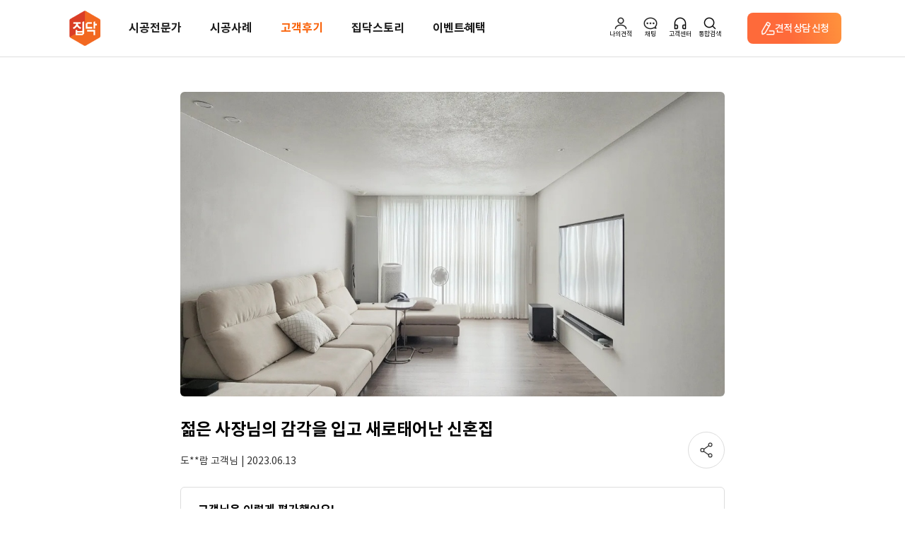

--- FILE ---
content_type: text/html;charset=UTF-8
request_url: https://zipdoc.co.kr/postscript/1157
body_size: 92383
content:





<!DOCTYPE html>
<html lang="ko">
<head>
  <meta charset="utf-8"/>
  <title>인테리어가 쉬워지는 방법, 집닥</title>
  <meta name="description" content="대한민국 시공표준 집닥. 인테리어 무료상담부터 실측, 견적비교까지 집닥에서 해결하세요."/>
  <meta name="keywords"
        content="집닥,zipdoc,인테리어,인테리어견적,아파트인테리어,아파트리모델링,인테리어업체,리모델링비용,아파트리모델링비용,아파트인테리어견적,20평사무실인테리어,리모델링,아파트인테리어비용,상가인테리어,25평아파트인테리어,인테리어견적비교,전세인테리어,전세집인테리어,임대용인테리어,마이너스옵션인테리어,신혼집인테리어,신혼집전세인테리어,빌라인테리어,34평아파트인테리어,18평인테리어,24평아파트인테리어,화이트인테리어"/>
  






  
  
    <link rel="canonical" href="https://zipdoc.co.kr/postscript/1157">
  



<meta name="naver-site-verification" content="2d56eb954160e439817b5253b2bcb9a22aae462d">
<meta name="google-site-verification" content="l52TZVTLfuKPPzlqVOPU4AhqsTLFi5_h5VKBeHhdbRw">
<meta name="Author" content="집닥 [https://zipdoc.co.kr/]">
<meta id="metaContentChange" http-equiv="X-UA-Compatible" content="IE=edge">
<meta http-equiv="Cache-Control" content="max-age=86400">
<meta name="referrer" content="no-referrer-when-downgrade">


<meta name="robots" content="ALL">
<meta name="NaverBot" content="All">
<meta name="NaverBot" content="index,follow">
<meta name="Yeti" content="All">
<meta name="Yeti" content="index,follow">





<meta property="og:title" content="인테리어가 쉬워지는 방법, 집닥">
<meta property="og:site_name" content="집닥">
<meta property="og:description" content="대한민국 시공표준 집닥. 인테리어 무료상담부터 실측, 견적비교까지 집닥에서 해결하세요.">
<meta property="og:image" content="//cf.zipdoc.co.kr/zws/res/assets/images/zipdoc/img_site_thum2.png">
<meta property="og:url" content="https://zipdoc.co.kr/">
<meta property="og:local" content="ko_KR">



<!-- Site Thumbnail -->
<meta property="fb:app_id" content="186643618459172">
<meta property="og:type" content="website">
<meta id="meta_view_ctr" name="viewport" content="width=device-width, maximum-scale=1, initial-scale=1, user-scalable=0"/>


















<script type="text/javascript">
  if (document.location.protocol === 'http:' && 0 < window.location.host.indexOf("localhost") && 0 < window.location.host.includes("127.0.0.1")) {
    // document.location.href = document.location.href.replace('http:', 'https:');
  }
</script>



<!-- bxslider
22.09 comment: 쓰는지 안쓰는지 테스트 -->

<!-- THEME CSS -->



<!-- Zipdoc style -->


<link href="//cf.zipdoc.co.kr/zws/res/assets/plugins/jquery.ui/jquery-ui.min.css" rel="stylesheet" type="text/css"/>
<link href="//cf.zipdoc.co.kr/zws/res/assets/css/font.css?v=202601221400" rel="stylesheet" type="text/css"/>
<link href="//cf.zipdoc.co.kr/zws/res/assets/css/common.css?v=202601221400" rel="stylesheet" type="text/css"/>
<link href="//cf.zipdoc.co.kr/zws/res/assets/css/common_mobile.css?v=202601221400" rel="stylesheet" type="text/css"/>
<link href="//cf.zipdoc.co.kr/zws/res/assets/css/zipdoc_style.css?v=202601221400" rel="stylesheet" type="text/css"/>
<link href="//cf.zipdoc.co.kr/zws/res/assets/css/fontawesome-all.min.css" rel="stylesheet" type="text/css">
<link href="//cf.zipdoc.co.kr/zws/res/assets/css/zipdoc_new.css?v=202601221400" rel="stylesheet" type="text/css"/>


<link rel="stylesheet" type="text/css" href="//cf.zipdoc.co.kr/zws/res/assets/css/zipdoc_v4.css?v=202601221400"/>

<!--22.09 comment: 쓰는지 안쓰는지 테스트
<link href="//cf.zipdoc.co.kr/zws/res/assets/css/zipdoc_ie8cover.css" rel="stylesheet" type="text/css" />
-->
<!-- [endif]-->

<!-- ICO -->
<link rel="shortcut icon" type="image/png" sizes="152x152" href="https://zipdoc.co.kr/favicon_152.png">
<link rel="shortcut icon" type="image/png" sizes="32x32" href="https://zipdoc.co.kr/favicon_32.png">
<link rel="shortcut icon" type="image/png" sizes="16x16" href="https://zipdoc.co.kr/favicon.png">

<!--[if lte IE 9]><script type="text/javascript" src="//cf.zipdoc.co.kr/zws/res/assets/statics/jquery-1.11.2.min.js"></script><![endif]-->
<!--[if gt IE 9]><script type="text/javascript" src="//cf.zipdoc.co.kr/zws/res/assets/plugins/jquery/jquery-2.1.4.min.js"></script><![endif]-->
<script type="text/javascript" src="//cf.zipdoc.co.kr/zws/res/assets/plugins/jquery/jquery-2.1.4.min.js"></script>

<!-- bxslider SLIDER
22.09 comment: 쓰는지 안쓰는지 테스트-->



<!-- JAVASCRIPT FILES -->
<script type="text/javascript">
  var contextPath = "";
  var cdnServicePath = '//cf.zipdoc.co.kr/zws/res/';
  var plugin_path = cdnServicePath + "assets/plugins/";
</script>


<script type="text/javascript" src="//cf.zipdoc.co.kr/zws/res/js/lib/js-cookie-2.2.1.js"></script>
<script type="text/javascript" src="//cf.zipdoc.co.kr/zws/res/js/lib/ismobilejs-0.4.1.min.js"></script>

<script type="text/javascript" src="//cf.zipdoc.co.kr/zws/res/assets/js/scripts_v35.js"></script>
<!-- Zipdoc Basic -->
<script type="text/javascript" src="//cf.zipdoc.co.kr/zws/res/assets/js/zipdoc_api_v35.js?v=202601221400"></script>
<script type="text/javascript">
  var zac = new ZipAjaxController("", '//cf.zipdoc.co.kr/static/',
      'false');
</script>

<script type="text/javascript" src="//cf.zipdoc.co.kr/zws/res/assets/js/zipdoc_basic_v35.js?v=202601221400"></script>
<script type="text/javascript">
  setServiceUrl('https://zipdoc.co.kr/');
  setStaticVersion('202601221400');
</script>

<!-- vue.js 추가 -->

<script src="//cf.zipdoc.co.kr/zws/res/assets/statics/vue.min.js"></script>


<script src="//cf.zipdoc.co.kr/zws/res/assets/plugins/axios/0.19.0/axios.min.js"></script>

<script src="//cf.zipdoc.co.kr/zws/res/assets/plugins/hammer.min.js"></script>
<script src="//cf.zipdoc.co.kr/zws/res/assets/plugins/vue-touch.min.js"></script>
<link rel="stylesheet" href="//cf.zipdoc.co.kr/zws/res/assets/statics/tiny-slider.css">
<!--[if (lt IE 9)]><script src="//cf.zipdoc.co.kr/zws/res/assets/statics/tiny-slider.helper.ie8.js"></script><![endif]-->



<script type="application/ld+json">
  {
    "@context": "http://schema.org",
    "@type": "Person",
    "name": "집닥",
    "url": "https://zipdoc.co.kr",
    "sameAs": [
      "https://instagram.com/zipdoc/",
      "https://www.facebook.com/zipdoc/",
      "https://blog.naver.com/zipdoc",
      "https://www.youtube.com/channel/UCRL6ohc4pLHUDQZnkLTmu8Q"
    ]
  }
</script>

<!-- for kakao address -->
<script src="https://t1.daumcdn.net/mapjsapi/bundle/postcode/prod/postcode.v2.js"></script>
<!-- for kakao map -->
<script type="text/javascript" src="//dapi.kakao.com/v2/maps/sdk.js?appkey=2612e9ba3cbdf4f785a1cd68968fbb36"></script>
<!-- for kakao login -->
<script src="//developers.kakao.com/sdk/js/kakao.min.js"></script>
<script>Kakao.init('505b596a6fb42277c5459bac3f9fe9d8');</script>
<!-- for naver login -->
<script type="text/javascript" src="https://static.nid.naver.com/js/naveridlogin_js_sdk_2.0.0.js?v=2" charset="utf-8"></script>
<!-- for google login -->

<script src="https://accounts.google.com/gsi/client" async defer></script>
<script src="https://accounts.google.com/gsi/intermediatesupport"></script>



<!-- for facebook login -->
<script>
  $(window).load(function() {
    window.fbAsyncInit = function() {
      FB.init({
        appId: '186643618459172',
        cookie: true,  // enable cookies to allow the server to access
        xfbml: true,  // parse social plugins on this page
        version: 'v2.8' // use graph api version 2.8
      });
    };

    // Load the SDK asynchronously
    (function(d, s, id) {
      var js, fjs = d.getElementsByTagName(s)[0];
      if (d.getElementById(id)) return;
      js = d.createElement(s);
      js.id = id;
      js.src = "https://connect.facebook.net/ko_KR/sdk.js";
      fjs.parentNode.insertBefore(js, fjs);
    }(document, 'script', 'facebook-jssdk'));
  });
</script>

<script>
  /* 웹 시작시 앱 처리 */
  var DEVICE_INFO_KEY = 'WEBVIEW_DEVICE_INFO';

  window.writeDeviceInfo = function writeDeviceInfo(data) {
    try {
      if (!data) {
        return;
      }
      var jsonData = JSON.parse(data);

      if (jsonData.result === 'true') {
        jsonData.device_info.isAppUser = true;
        Cookies.set(DEVICE_INFO_KEY, jsonData.device_info, {expires: 1});
      }
    } catch (e) {
      console.error(e);
      console.error('webview 디바이스 정보 조회 에러');
    }
  }

  var ZWS_APP_USER = {
    setSession: function (key, obj) {
      var body = {};
      body[key] = obj

      axios.post('/common/session', body)
    },
    isAppUser: function() {
      return !!Cookies.get(DEVICE_INFO_KEY);
    },
    appParam: function() {
      if (this.isAppUser()) {
        return Cookies.get(DEVICE_INFO_KEY);
      }

      return '';
    },
    deviceInfo: function() {
      if (this.isAppUser()) {
        return JSON.parse(Cookies.get(DEVICE_INFO_KEY));
      }

      return null;
    },
    getAppHeader: function() {
      if (!this.isAppUser()) {
        return {};
      }

      return {
        'App-Version': this.deviceInfo().app_version,
        
        'ZID': this.deviceInfo().zid,
        'ZID-KEY': this.deviceInfo().zid_key
      }
    },
    appBridge: function(data) {
      if (!this.isAppUser()) {
        return;
      }

      var ANDROID = 'android';
      var IOS = 'ios';

      if (this.deviceInfo().os_type === ANDROID) {
        this.callAOS(data);
      }

      if (this.deviceInfo().os_type === IOS) {
        this.callIOS(data);
      }
    },
    callAOS: function(data) {
      if (typeof window.aosCall === 'object' && typeof window.aosCall.sendNative === 'function') {

        window.aosCall.sendNative(
            JSON.stringify(data)
        );
      }
    },
    callIOS: function(data) {
      // TODO: IOS 브릿지 유효성 검증
      window.webkit.messageHandlers.iosCall.postMessage(data);
    }
  }

  var STATIC_VERSION_KEY = 'STATIC_VERSION';
  var isChangedStaticVersion = false;
  if (Cookies.get(STATIC_VERSION_KEY) !== STATIC_VERSION) {
    isChangedStaticVersion = Cookies.get(STATIC_VERSION_KEY) !== STATIC_VERSION;
    Cookies.set(STATIC_VERSION_KEY, STATIC_VERSION, {expires: 7});
  }

  if (navigator.userAgent.match(/zipdoc\/aos|zipdoc\/ios/)) {
    if (isChangedStaticVersion || !Cookies.get(DEVICE_INFO_KEY)) {
      // device 정보 조회
      var deviceInfoRequest = {
        requestType: 'device_info',
        web_static_version: STATIC_VERSION,
        callback: 'writeDeviceInfo'
      };

      if (navigator.userAgent.match(/zipdoc\/aos/)) {
        ZWS_APP_USER.callAOS(deviceInfoRequest);
      } else {
        ZWS_APP_USER.callIOS(deviceInfoRequest);
      }
    }
  }

  function logout() {
    var logoutUrl = "https://zipdoc.co.kr/common/logoutAction";
    if (ZWS_APP_USER.isAppUser()) {
      ZWS_APP_USER.appBridge({
        requestType: 'logout',
        url: logoutUrl,
        callback: ''
      });
      return;
    }

    localStorage.removeItem('ZIPDOC_CHAT_DATA')
    window.location.href = logoutUrl;
  }

  // A-type 이탈 방지 모달
  function showPreventLeavingPopup(whichOne) {
    const currentPath = window.location.pathname
    const A_TYPE_PATHNAME = '/est-a/simple'

    if (currentPath === A_TYPE_PATHNAME) {
      // console.log('**** whichOne:')
      // console.log(whichOne)

      localStorage.setItem('PREVENT_LEAVING_WHICH_ONE', whichOne)

      const el = document.getElementsByClassName('prevent-leaving')[0]
      if (whichOne !== 'A_TYPE') el.classList.add('on')
    } else {
      localStorage.removeItem('PREVENT_LEAVING_WHICH_ONE')

      // 라우팅 (헤더)
      if (whichOne === 'HOME') window.location.href = '/'
      if (whichOne === 'MENU_1') window.location.href = '/product/construction/list'
      if (whichOne === 'MENU_2') window.location.href = '/product/resident/items'
      if (whichOne === 'MENU_3') window.location.href = '/partner/list/index/page'
      if (whichOne === 'MENU_4') window.location.href = '/postscript?category_cd=90'
      if (whichOne === 'MENU_5') window.location.href = '/story/list?magazineType=1'
      if (whichOne === 'MENU_5_5') window.location.href = '/story/list?magazineType=5'
      if (whichOne === 'MENU_5_2') window.location.href = '/story/list?magazineType=2'
      if (whichOne === 'MENU_5_EVENT') window.location.href = '/benefit/eventList'
      if (whichOne === 'A_TYPE') window.location.href = '/est-a/simple'
      if (whichOne === 'SIGN_IN') window.location.href = '/common/login?viewType=loginStart'
      if (whichOne === 'SIGN_IN_FOR_CHAT') window.location.href = '/common/login?viewType=loginStart&targetUrl=/auth-chat'
      if (whichOne === 'SIGN_UP') window.location.href = '/signUp/request/index/page?login=true'
      if (whichOne === 'SIGN_OUT') logout()
      if (whichOne === 'MY_PAGE') window.location.href = '/myInterior/estimate'
      if (whichOne === 'MY_SHOPPING') window.location.href = '/shop/order/getList.do'
      // if (whichOne === 'CHAT') {
      //   const isPhoneNo = ZWS_USER.phone_no !== '' && ZWS_USER.phone_no !== 'null' && ZWS_USER.phone_no !== null
      //
      //   if (!isPhoneNo) window.location.href = '/auth-chat'
      //   else {
      //     // TODO: 채팅 실행
      //   }
      // }
      if (whichOne === 'CS') window.location.href = '/customer/faq'

      // 라우팅 (푸터)
      if (whichOne === 'COMPANY_INTRO') window.location.href = '/guide/about'
      if (whichOne === 'TERMS1') window.location.href = '/terms/privacy-history'
      if (whichOne === 'TERMS2') window.location.href = '/terms/service-history'
      if (whichOne === 'NOTICE') window.location.href = '/customer/notice'
      if (whichOne === 'CEO') {
        const WEBVIEW_DEVICE_INFO = Cookies.get(DEVICE_INFO_KEY)

        if (!!WEBVIEW_DEVICE_INFO) {
          ZWS_APP_USER.appBridge({
            requestType: 'browser_link',
            url: 'https://ceo.zipdoc.co.kr/enter'
          })
        } else {
          window.location.href = 'https://ceo.zipdoc.co.kr/enter'
        }
      }
      if (whichOne === 'GOOGLE_PLAY') window.location.href = 'https://play.google.com/store/apps/details?id=com.zipdoc.zipdoc'
      if (whichOne === 'APPLE_STORE') window.location.href = 'https://apps.apple.com/kr/app/%EC%A7%91%EB%8B%A5-%EA%B0%84%ED%8E%B8%EC%95%88%EC%8B%AC-%EC%9D%B8%ED%85%8C%EB%A6%AC%EC%96%B4/id1250743410'

      // etc
      if (whichOne === 'BACK') window.history.back()
      if (whichOne === 'REFRESH') window.location.reload()
    }
  }

  function appAlarmSetting() {
    appLandingMenu('alarm_setting');
  }

  function appAlarmList() {
    appLandingMenu('alarm_list');
  }

  function appNotice() {
    appLandingMenu('notice');
  }

  function appLandingMenu(menu) {
    ZWS_APP_USER.appBridge({
      requestType: 'landing_menu',
      menu: menu
    });
  }

  function appToggleNativeFooter(whichOne) {
    // alert(whichOne)

    ZWS_APP_USER.appBridge({
      requestType: 'bottom_navigation',
      event: whichOne
    })
  }

  function onChatPush(whichOne) {
    // alert('**** onChatPush()')
    // alert('**** whichOne: ' + whichOne)

    ZWS_APP_USER.appBridge({
      requestType: 'chat_api',
      event: 'sendbird_id',
      data: whichOne
    })
  }

  function toggleChatNoti(whichOne) {
    // alert('**** toggleChatNoti()')
    // alert('**** whichOne: ' + whichOne)

    ZWS_APP_USER.appBridge({
      requestType: 'chat_api',
      event: 'notification',
      data: whichOne
    })
  }

  function ZWS_USER_INFO() {
    this.isAppUser = false;

    this.zid = '';
    this.zidKey = '';
    this.osType = '';
    this.osVersion = '';
    this.appVersion = '';

    this.sid = '50590D8A49BC3CB1D7694E783C3E7848';
    this.token = '';
    this.account = '';
    this.member_no = '';
    this.email = '';
    this.account_type = '';

    /* 'NOT_LOGINED' | 'NON_MEMBER_LOGIN' | 'MEMBER_LOGIN' | 'INVALID_USER' | 'APP_USER' */
    this.loginMode = 'NOT_LOGINED';

    this.isLoginUser = function() {
      return this.isNonMemberLoginUser() || this.isMemberLoginUser();
    }
    this.isNonMemberLoginUser = function() {
      return this.loginMode == 'NON_MEMBER_LOGIN';
    }
    this.isSnsLoginUser = function() {
      return this.loginMode == 'MEMBER_LOGIN' && this.account_type && this.account_type != '1';
    }
    this.isMemberLoginUser = function() {
      return this.loginMode == 'MEMBER_LOGIN';
    }
    this.getAxioHeaders = function() {
      const WEBVIEW_DEVICE_INFO = Cookies.get(DEVICE_INFO_KEY)

      // if (this.isAppUser) {
      if (!!WEBVIEW_DEVICE_INFO) {
      // if (ZWS_APP_USER.isAppUser()) {

      // if (!!WEBVIEW_DEVICE_INFO) {
        // console.log('**** !!WEBVIEW_DEVICE_INFO:')
        // console.log(!!WEBVIEW_DEVICE_INFO)
        // console.log('**** WEBVIEW_DEVICE_INFO:')
        // console.log(WEBVIEW_DEVICE_INFO)
        // console.log('**** JSON.parse(WEBVIEW_DEVICE_INFO):')
        // console.log(JSON.parse(WEBVIEW_DEVICE_INFO))

        return {
          // 'App-Version': ZWS_USER.appVersion
          'App-Version': JSON.parse(WEBVIEW_DEVICE_INFO).app_version
          , 'MEMBER-NO': ZWS_USER.member_no
          // , 'ZID': ZWS_USER.zid
          , 'ZID': JSON.parse(WEBVIEW_DEVICE_INFO).zid
          // , 'ZID-KEY': ZWS_USER.zidKey
          , 'ZID-KEY': JSON.parse(WEBVIEW_DEVICE_INFO).zid_key
        }
      }

      // ,'Pragma': 'no-cache'
      if (this.isMemberLoginUser()) {
        return {
          'ZWS-SID': ZWS_USER.sid
          , 'ZWS-TOKEN': ZWS_USER.token
          , 'ZWS-MNO': ZWS_USER.member_no
          , 'ZWS-USER': encodeURIComponent(ZWS_USER.account)
          , 'WEB-VERSION': '202601221400'
          , 'Pragma': 'no-cache',
          'MEMBER-NO': ZWS_USER.member_no
        }
      } else if (this.isNonMemberLoginUser()) {
        return {
          'ZWS-SID': ZWS_USER.sid
          , 'ZWS-USER': encodeURIComponent(ZWS_USER.account)
          , 'WEB-VERSION': '202601221400'
          , 'Pragma': 'no-cache',
          'MEMBER-NO': ''
        }
      } else {
        return {
          'ZWS-SID': ZWS_USER.sid
          , 'WEB-VERSION': '202601221400'
          , 'Pragma': 'no-cache',
          'MEMBER-NO': ZWS_USER.member_no
        }
      }
    }
  }

  var ZWS_USER = new ZWS_USER_INFO();

  

  
  /* WebView App 사용자 확인 */
    
      
      
        ZWS_USER.loginMode = 'NOT_LOGINED';
      
    
  

  zlog(' LOGIN_MODE : ' + ZWS_USER.loginMode);

  zlog(' SERVICE_URL : ' + SERVICE_URL);

  var ACS_SERVICE_URL = 'https://zipdoc.co.kr/';
  zlog(' ACS_SERVICE_URL : ' + ACS_SERVICE_URL);

  var AD_URL = 'https://zipdoc.co.kr/';
  zlog(' AD_URL : ' + AD_URL);

  zlog(ZWS_USER.getAxioHeaders());

  var zipAxios = axios.create({
    baseURL: ACS_SERVICE_URL
    , timeout: 10000
    , headers: ZWS_USER.getAxioHeaders()
  });

  var adAxios = axios.create({
    baseURL: AD_URL,
    timeout: 10000
  })

  // config.headers['Pragma'] = 'no-cache';
  // config.headers['Cache-Control'] = 'no-cache, no-store';

  var zipInsideAxios = axios.create({
    timeout: 10000
    , headers: ZWS_USER.getAxioHeaders()
  });

  var zipAxiosGet = axios.create({
    baseURL: ACS_SERVICE_URL
    , timeout: 10000
    , headers: ZWS_USER.getAxioHeaders()
  });

  // 하드코딩 : 로그인 되어있을 경우 main 으로 보냄
  if (ZWS_USER && ZWS_USER.isMemberLoginUser()) {
    if (
        window.location.pathname === '/signUp/request/index/page'
        || window.location.pathname === '/signUp/success/index/page'
    ) {
      window.location.href = SERVICE_URL;
    }
  }
</script>


<script type="text/javascript" src="//cf.zipdoc.co.kr/zws/res/assets/statics/es6-promise.min.js"></script>
<script type="text/javascript" src="//cf.zipdoc.co.kr/zws/res/assets/statics/es6-promise.auto.min.js"></script>



<script type="text/javascript" src="//cdn.polyfill.io/v2/polyfill.js?features=es6"></script>

<!-- shop -->
<script type="text/javascript" src="//cf.zipdoc.co.kr/zws/res/assets/js/shop.js?v=202601221400"></script>

<!--[if lt IE 9]>
<script type="text/javascript" src="//cf.zipdoc.co.kr/zws/res/assets/js/html5shiv.js"></script>
<script type="text/javascript" src="//cf.zipdoc.co.kr/zws/res/assets/js/respond.min.js"></script>
<script type="text/javascript" src="//cf.zipdoc.co.kr/zws/res/assets/js/pie/PIE.js"></script>
<![endif]-->


<script type="text/javascript" src="//cf.zipdoc.co.kr/zws/res/assets/plugins/jquery.ui/jquery-ui.min.js"></script>
<script type="text/javascript" src="//cf.zipdoc.co.kr/zws/res/assets/statics/jquery.scrollTo.min.js"></script>
<script type="text/javascript" src="//cf.zipdoc.co.kr/zws/res/assets/js/common_vue.js?v=2026012214003"></script>


<script type="text/javascript" src="//cf.zipdoc.co.kr/zws/res/assets/plugins/lodash/core.min.js?1.8.3"></script>

<!-- 2018-06 google ad tracking code/ fb pixel : 모든 페이지의 head 사이에 있어야 하는 것으로 변경되어 삽입-->
<!-- Google Tag Manager ==> 분석용 -->
<!-- dataLayer 초기화 (GTM 스크립트보다 먼저 실행되어야 함) -->
<script>
  window.dataLayer = window.dataLayer || [];
</script>
<!-- Google Tag Manager 스크립트 -->
<script>
  (function() {
    var GTM_OP = 'GTM-TQ3CFT'
    var GTM_QA = 'GTM-NBBVP2W'
    var GTM_WHICH_ONE = (window.location.host === 'zipdoc.co.kr') ? GTM_OP : GTM_QA;

    (function(w, d, s, l, i) {
      w[l] = w[l] || [];
      w[l].push({
        'gtm.start': new Date().getTime(),
        event: 'gtm.js'
      });
      var f = d.getElementsByTagName(s)[0],
          j = d.createElement(s),
          dl = l != 'dataLayer' ? '&l=' + l : '';
      j.async = true;
      j.src = 'https://www.googletagmanager.com/gtm.js?id=' + i + dl;
      f.parentNode.insertBefore(j, f);
    })(window, document, 'script', 'dataLayer', GTM_WHICH_ONE);
  })();
</script>
<!-- End Google Tag Manager -->


<!-- Global site tag (gtag.js) - Google AdWords: 966634702 ==> 구글애즈(구글광고) 용도 -->
<!-- script async src="https://www.googletagmanager.com/gtag/js?id=AW-966634702"></script -->


<script src="https://www.googleoptimize.com/optimize.js?id=GTM-MXCWCMZ" async></script>
<script>
  window.dataLayer = window.dataLayer || [];

  //function gtag(){dataLayer.push(arguments);}
  function gtag() {
  }

  gtag('js', new Date());
  gtag('config', 'AW-966634702');
  gtag('config', 'AW-940580019');
</script>
<!-- Facebook Pixel Code : /estimate/success.do 확인하여 견적 전환 체크 -->
<script>
  $(window).load(function() {
    !function(f, b, e, v, n, t, s) {
      if (f.fbq) return;
      n = f.fbq = function() {
        n.callMethod ?
            n.callMethod.apply(n, arguments) : n.queue.push(arguments)
      };
      if (!f._fbq) f._fbq = n;
      n.push = n;
      n.loaded = !0;
      n.version = '2.0';
      n.queue = [];
      t = b.createElement(e);
      t.async = !0;
      t.src = v;
      s = b.getElementsByTagName(e)[0];
      s.parentNode.insertBefore(t, s)
    }(window, document, 'script',
        'https://connect.facebook.net/en_US/fbevents.js');
    fbq('init', '191770264553819');
    fbq('track', 'PageView');
  });
</script>
<noscript>
  <img height="1" width="1" src="https://www.facebook.com/tr?id=191770264553819&ev=PageView&noscript=1"/>
</noscript>
<!-- End Facebook Pixel Code -->

<!--카카오모먼트 광고 방문-->
<script type="text/x-javascript" charset="UTF-8" src="//t1.daumcdn.net/adfit/static/kp.js"></script>
<script type="text/x-javascript">
    kakaoPixel('7118437644316357490').pageView();

</script>

<script>
  function sendAppierProfile(paramObj) {
  }

  function sendAppierEvent(eventName, paramObj) {
  }
</script>

<!-- Dable 스크립트 시작 -->
<script>
  (function(d,a,b,l,e,_) {
    d[b]=d[b]||function(){(d[b].q=d[b].q||[]).push(arguments)};e=a.createElement(l);
    e.async=1;e.charset='utf-8';e.src='//static.dable.io/dist/dablena.min.js';
    _=a.getElementsByTagName(l)[0];_.parentNode.insertBefore(e,_);
  })(window,document,'dablena','script');
  dablena('init', '001-007-785');
  dablena('track', 'PageView');
</script>
<!-- Dable 스크립트 종료 -->

<!-- Channel Plugin Scripts -->
<script>
  (function () {
    var w = window;
    if (w.ChannelIO) {
      return (window.console.error || window.console.log || function () {
      })('ChannelIO script included twice.');
    }
    var ch = function () {
      ch.c(arguments);
    };
    ch.q = [];
    ch.c = function (args) {
      ch.q.push(args);
    };
    w.ChannelIO = ch;

    function l() {
      if (w.ChannelIOInitialized) {
        return;
      }
      w.ChannelIOInitialized = true;
      var s = document.createElement('script');
      s.type = 'text/javascript';
      s.async = true;
      s.src = 'https://cdn.channel.io/plugin/ch-plugin-web.js';
      s.charset = 'UTF-8';
      var x = document.getElementsByTagName('script')[0];
      x.parentNode.insertBefore(s, x);
    }

    if (document.readyState === 'complete') {
      l();
    } else if (window.attachEvent) {
      window.attachEvent('onload', l);
    } else {
      window.addEventListener('DOMContentLoaded', l, false);
      window.addEventListener('load', l, false);
    }
  })();
</script>
<!-- End Channel Plugin -->

<!-- TODO: GA 테스트 (주석 처리) -->
<!-- Google tag (gtag.js) GA4 QA용 2023-04-20 -->











<!-- TODO: GA 테스트 (QA + OP) -->
<script async src="https://www.googletagmanager.com/gtag/js?id=G-G8X304T2XB"></script>
<script>
  window.dataLayer = window.dataLayer || [];
  function gtag() {dataLayer.push(arguments)}
  gtag('js', new Date());

  var GA4_OP = 'G8X304T2XB'
  var GA4_QA = 'W9XQ2RCZZ5'
  var GA4_WHICH_ONE = (window.location.host === 'zipdoc.co.kr') ? GA4_OP : GA4_QA
  gtag('config', GA4_WHICH_ONE)
</script>
  <script src="https://momentjs.com/downloads/moment.min.js"></script>
  <link href="//cf.zipdoc.co.kr/zws/res/assets/css/40/zipdoc_pc.css?V=202601221400" rel="stylesheet" type="text/css">
  <link href="//cf.zipdoc.co.kr/zws/res/assets/css/zipdoc_review.css?v=202601221400" rel="stylesheet" type="text/css"/>
</head>
<body>


<!-- 201810 리뉴얼 ui용 스크립트js -->
<script type="text/javascript"
        src="//cf.zipdoc.co.kr/zws/res/assets/js/common_ui.js?v=202601221400"></script>

<!-- Google Analytics -->
<script>
  /*
  (function(i,s,o,g,r,a,m){i['GoogleAnalyticsObject']=r;i[r]=i[r]||function(){
      (i[r].q=i[r].q||[]).push(arguments)},i[r].l=1*new Date();a=s.createElement(o),
      m=s.getElementsByTagName(o)[0];a.async=1;a.src=g;m.parentNode.insertBefore(a,m)
  })(window,document,'script','https://www.google-analytics.com/analytics.js','ga_zip');
  */
  function ga_zip() {
  }

  // op
  ga_zip('create', 'UA-62765077-1', 'auto');

  // qa
  // ga_zip('create', 'UA-62765077-2', 'auto');

  ga_zip('send', 'pageview');
</script>
<!-- End Google Analytics -->

<!-- 네이버 분석스크립트, 공통 적용 스크립트 , 모든 페이지에 노출되도록 설치. 단 전환페이지 설정값보다 항상 하단에 위치해야함 -->
<script type="text/javascript" src="//wcs.naver.net/wcslog.js" async></script>
<script type="text/javascript">
  $(window).load(function() {
    if (!wcs_add) var wcs_add = {};
    wcs_add["wa"] = "s_1f0d9129f3b8";
    if (!_nasa) var _nasa = {};
    wcs.inflow();
    wcs_do(_nasa);
  });
</script>

<!-- AceCounter Log Gathering Script V.7.5.2013010701 -->
<script language='javascript'>
  var _AceGID = (function() {
    var Inf = ['gtp5.acecounter.com', '8080', 'AH5A40824767704', 'AW', '0', 'NaPm,Ncisy', 'ALL', '0'];
    var _CI = (!_AceGID) ? [] : _AceGID.val;
    var _N = 0;
    var _T = new Image(0, 0);
    if (_CI.join('.').indexOf(Inf[3]) < 0) {
      _T.src = (location.protocol == "https:" ? "https://" + Inf[0] : "http://" + Inf[0] + ":" + Inf[1]) + '/?cookie';
      _CI.push(Inf);
      _N = _CI.length;
    }
    return {o: _N, val: _CI};
  })();
  var _AceCounter = (function() {
    var G = _AceGID;
    if (G.o != 0) {
      var _A = G.val[G.o - 1];
      var _G = (_A[0]).substr(0, _A[0].indexOf('.'));
      var _C = (_A[7] != '0') ? (_A[2]) : _A[3];
      var _U = (_A[5]).replace(/\,/g, '_');
      var _S = ((['<scr', 'ipt', 'type="text/javascr', 'ipt"></scr', 'ipt>']).join('')).replace('tt', 't src="' + location.protocol + '//cr.acecounter.com/Web/AceCounter_' + _C + '.js?gc=' + _A[2] + '&py=' + _A[4] + '&gd=' + _G + '&gp=' + _A[1] + '&up=' + _U + '&rd=' + (new Date().getTime()) + '" t');
      document.writeln(_S);
      return _S;
    }
  })();
</script>
<noscript><img src='http://gtp5.acecounter.com:8080/?uid=AH5A40824767704&je=n&' border='0' width='0' height='0' alt=''>
</noscript>
<script>
  var buildUrl = function(uri) {
    if (!uri) {
      uri = window.location.href.split('?', 1);
    }

    if (uri.slice(-1) === '/') {
      uri = uri.slice(0, -1);
    }

    return uri;
  };

  var aceCounterEvent = function(eventName, object, uri, option) {
    try {
      var device = ZWS_APP_USER.isAppUser() ? ZWS_APP_USER.deviceInfo().os_type : (isMobileOS() ? 'mobile' : 'pc');
      var defaultParam = {eventName: eventName, device: device};

      if (option && option.disabledDevice) {
        delete defaultParam.device;
      }

      var paramObject = $.extend(true, {}, defaultParam, object);

      uri = buildUrl(uri) + '?' + $.param(paramObject);
      _PL(uri);
    } catch (e) {
      console.log(e);
    }
  };
</script>


<script>
  var dbdeepSetLocalStorage = function() {
    var href = window.location.href;

    if (!href.includes('utm_source=dbdbdeep')) {
      return;
    }

    var setHref = href.substr(href.indexOf('?') + 1, href.length - href.indexOf('?'));
    var hrefObject = {};

    setHref.split('&').forEach(function(str) {
      if (!str.includes('=')) {
        return;
      }

      hrefObject[str.substr(0, str.indexOf('='))] = str.substr(str.indexOf('=') + 1, str.length - str.indexOf('='))
    })

    localStorage.setItem('dbdeepLncd', hrefObject.lncd);
  }

  dbdeepSetLocalStorage();
</script>


<!-- Tenping Global Script 20211109 -->
<script src="//tenping.kr/scripts/cpa/tenping.cpa.V2_Domain.min.js"></script>

<!-- 모비온 업체 기본 script - 마케팅팀 요청 2022-09-15 -->





<!-- Enliple Tracker End -->

<!-- Google Tag Manager (noscript) -->


<!-- End Google Tag Manager (noscript) -->

<script>
    var currentHost = window.location.host;
    var googleTagManagerID = (currentHost === "zipdoc.co.kr") ? 'GTM-TQ3CFT' : 'GTM-NBBVP2W';

    var gtmScript = document.createElement('script');
    gtmScript.src = 'https://www.googletagmanager.com/ns.html?id=' + googleTagManagerID;
    gtmScript.height = '0';
    gtmScript.width = '0';
    gtmScript.style.display = 'none';
    gtmScript.style.visibility = 'hidden';

    var noscriptTag = document.createElement('noscript');
    var iframeTag = document.createElement('iframe');
    iframeTag.src = 'https://www.googletagmanager.com/ns.html?id=' + googleTagManagerID;
    iframeTag.height = '0';
    iframeTag.width = '0';
    iframeTag.style.display = 'none';
    iframeTag.style.visibility = 'hidden';
    noscriptTag.appendChild(iframeTag);

    document.head.appendChild(gtmScript);
    document.body.appendChild(noscriptTag);
</script>

<!-- 집닥_22 Facebook Pixel Code -->
<script>
  !function(f,b,e,v,n,t,s)
  {if(f.fbq)return;n=f.fbq=function(){n.callMethod?
      n.callMethod.apply(n,arguments):n.queue.push(arguments)};
    if(!f._fbq)f._fbq=n;n.push=n;n.loaded=!0;n.version='2.0';
    n.queue=[];t=b.createElement(e);t.async=!0;
    t.src=v;s=b.getElementsByTagName(e)[0];
    s.parentNode.insertBefore(t,s)}(window, document,'script', 'https://connect.facebook.net/en_US/fbevents.js');
  fbq('init', '3367684960175476');
  fbq('track', 'PageView');
</script>
<noscript><img height="1" width="1" style="display:none"
               src="https://www.facebook.com/tr?id=3367684960175476&ev=PageView&noscript=1"
/></noscript>
<!-- 집닥_22 End Facebook Pixel Code -->

<script>
  (function() {
    function isMobile() {
      return /iPhone|iPad|iPod|Android/i.test(navigator.userAgent) || (window.innerWidth <= 800);
    }

    if (isMobile()) {
      const FIRST_VISIT_KEY = 'ZD_M_1ST_VISIT';

      if (window.location.pathname !== '/') {
        sessionStorage.setItem(FIRST_VISIT_KEY, 'true');
      }
    }
  })();
</script>



<script>
    var sessionEventDispatcher = new Vue({
        data : function() {
            return {
                eventInfos : {
                    recommend_mobile_email_event : {
                        invoke : false,
                        containsUserInfo : true,
                        eventName : 'showRecommendMobileEmail'
                    },
                    recommend_email_event : {
                        invoke : false,
                        containsUserInfo : true,
                        eventName : 'showRecommendEmail'
                    },
                    withdraw_success_event : {
                        invoke : false,
                        containsUserInfo :  false,
                        eventName : 'withdrawSuccess'
                    }
                }
            }
        },
        methods : {
            fireEventToLoginPopupComponent : function( eventName, containsUserInfo ){
                if( eventBus ){
                    if( containsUserInfo ){
                        
                    }
                    else {
                        eventBus.$emit(eventName);
                    }
                }
            },
            fireEvents : function(){
                for( eventProp in this.eventInfos ){
                    var eventInfo = this.eventInfos[eventProp];
                    if( eventInfo.invoke ){
                        this.fireEventToLoginPopupComponent(eventInfo.eventName, eventInfo.containsUserInfo);
                    }
                }
            }
        },
        created : function(){
			if(!checkMobile()){
				
			}
			else {
                
            }

            
        }
    });
</script>

<script id="popupComponent" type="x/templates">
  <div v-show="visible" role="dialog">
    <div class="_common_popup" ref="popup" :style="setPopupStyle()" :class="customClass">
      <div class="modal-wrapper">
        <slot></slot>
      </div>
    </div>
    <div class="_common_dimm" v-if="visible" @click="closePopup" :style="setDimmedStyle()"></div>
  </div>
</script>
<script>
  var popupComponent = {
    template: '#popupComponent',
    props: ['visible', 'width', 'height', 'top', 'left', 'minHeight', 'mobile', 'mobileWidth', 'mobileHeight', 'order', 'customClass'],
    created: function() {
      eventBus.$on('popupClose', this.closePopup);
    },
    data: function() {
      return {
        originGnbStyle: undefined
      }
    },
    watch: {
      visible: function() {
        if (this.visible) {
          this.originGnbStyle = $('.gnb_area').attr('style');
          this.callDimm();
          return;
        }

        this.originGnbStyle = undefined;
        this.hideDimm();
      }
    },
    methods: {
      setPopupStyle: function() {
        var popupStyle = '';
        if (this.width) {
          if (String(this.width).indexOf('%') !== -1) {
            if (this.width === '100%') {
              popupStyle += ' width: ' + this.width + ';';
            } else {
              var width = (this.width.slice(0, 2));
              popupStyle += ' width:' + this.width + ';';
              //popupStyle += ' margin-left: -' + ((width*1) / 2) + '%;'
            }
          } else {
            popupStyle += ' width:' + this.width + 'px;';
            //popupStyle += ' margin-left: -' + (this.width / 2) + 'px;'
          }
        }
        if (this.height) {

          if (String(this.height).indexOf('%') > 0 || String(this.height).indexOf('vh') > 0) {
            popupStyle += ' height: ' + this.height + ';';
            // popupStyle += ' margin-top: -' + (Number('50%'.split('%')[0]) / 2) + '%;'
          } else if (String(this.height).indexOf('vh') > 0) {
            popupStyle += ' height: ' + this.height + ';';
          } else {
            popupStyle += ' height:' + this.height + 'px;';
            //popupStyle += ' margin-top: -' + (this.height / 2) + 'px;'
          }
        }
        if (this.minHeight) {
          if (String(this.minHeight).indexOf('%') > 0) {
            popupStyle += ' min-height: ' + this.minHeight + ';';
          } else {
            popupStyle += ' min-height:' + this.minHeight + 'px;';
            //popupStyle += ' margin-top: -' + (this.minHeight / 2) + 'px;'
          }
        }
        // if (this.top) {
        // 	popupStyle += ' top: ' + this.top + ';';
        // }
        if (this.left && this.left !== '') {
          popupStyle += ' left: ' + this.left + ';';
        }

        if (checkMobile()) {
          if (this.mobile === 'true') {
            popupStyle = '';
            if (this.mobileWidth) {
              if (String(this.mobileWidth).indexOf('%') !== -1) {
                var width = Number(this.mobileWidth.split('%')[0]);

                popupStyle += ' width:' + this.mobileWidth + ';';
                //popupStyle += ' margin-left: -' + ((width*1) / 2) + '%;'
              } else {
                popupStyle += ' width:' + this.mobileWidth + 'px;';
                //popupStyle += ' margin-left: -' + (this.mobileWidth / 2) + 'px;'
              }
            }
            if (this.mobileHeight) {
              if (String(this.mobileHeight).indexOf('%') !== -1) {
                popupStyle += ' height: ' + this.mobileHeight + ';';
              } else {
                popupStyle += ' height:' + this.mobileHeight + 'px;';
                //popupStyle += ' margin-top: -' + (this.mobileHeight / 2) + 'px;'
              }
            }
            if (!this.mobileWidth && !this.mobileHeight) {
              popupStyle = ' width: 100%; height: 100%; top:0; left:0; border-radius:0;';
            }
          }
        }
        if (this.order) {
          if (this.order === 2) {
            popupStyle += ' z-index: 530';
          }
          if (this.order === 3) {
            popupStyle += ' z-index: 540';
          }
        }
        return popupStyle;
      },
      setDimmedStyle: function() {
        var dimmedStyle = '';
        if (this.order) {
          if (this.order === 2) {
            dimmedStyle += ' z-index: 525';
          }
          if (this.order === 3) {
            dimmedStyle += ' z-index: 535';
          }
        }
        return dimmedStyle;
      },
      closePopup: function() {
        if (this.$listeners.closePopupAction) {
          this.$emit('closePopupAction');
        }

        if (this.$listeners['close-popup-action']) {
          this.$emit('close-popup-action');
        }
      },
      callDimm: function() {
        var body = $('body');
        var tempobj = {'overflow': 'hidden'};

        if (document.documentElement.scrollHeight > document.documentElement.clientHeight) {
          var scrollDiv = document.createElement('div');

          scrollDiv.className = 'modal-scrollbar-measure';

          body.append(scrollDiv);

          var scrollbarWidth = scrollDiv.offsetWidth - scrollDiv.clientWidth;

          if (scrollbarWidth > 0) {
            var gnbStyle = {'width': body.width(), 'box-sizing': 'unset', 'overflow': 'hidden'};
            if (body.css('min-width')) {
              var bodyMinWidth = $('body').css('min-width').split('px');
              if ($(window).width() < bodyMinWidth[0] * 1) {
                gnbStyle = {'width': $(window).width(), 'padding-right': scrollbarWidth, 'box-sizing': 'unset'}
              }
            }

            tempobj['padding-right'] = scrollbarWidth;

            $('#quickMenu').css({'margin-right': scrollbarWidth});
            $('#_open_popup').css({'margin-right': scrollbarWidth});
            $('.gnb_area').css(gnbStyle);
            $('#content').css(gnbStyle);
          }
        }

        if (checkMobile()) {
          $('#app').css('position', 'unset')
        }

        body.css(tempobj);
      },
      hideDimm: function() {
        var gnbArea = $('.gnb_area');
        var scrollPop = $('.common_scroll_popup');
        var scrollPopLength = scrollPop ? scrollPop.length : 0;
        var body = $('body');

        if (scrollPopLength > 0 && !scrollPop.is(':visible')) {
          body.removeAttr('style');
        }

        if (scrollPopLength <= 0) {
          body.removeAttr('style');
        }

        if (!this.customClass === 'recent-dialog') {
          gnbArea.removeAttr('style');
        }

        if (this.order === 1 || !this.order) {
          $('.modal-scrollbar-measure').remove();
          gnbArea.attr('style', this.originGnbStyle);
          $('#content').removeAttr('style');
          $('#quickMenu').removeAttr('style');
          if (checkMobile()) {
            $('#app').css('position', '');
          }
        }
      }
    }
  }
</script>



<script id="commonScrollPopupComponent" type="x/templates">
  <transition enter-active-class="animate__animated animate__fadeIn animate__faster">
    <div v-show="visible" role="dialog" class="common_scroll_popup" @click="closePopup">
      <div class="common_scroll_popup__container" ref="container" :class="customClass" :style="'width:' + width + 'px'">
        <slot></slot>
      </div>
    </div>
  </transition>
</script>
<script>
  var commonScrollPopupComponent = {
    template: '#commonScrollPopupComponent',
    props: ['visible', 'width', 'isMobile', 'customClass'],
    created: function() {
      eventBus.$on('popupClose', this.closePopup);
    },
    data: function() {
      return {
        originGnbStyle: undefined
      }
    },
    watch: {
      visible: function() {
        if (this.visible) {
          this.callDimm();
          return;
        }

        this.hideDimm();
      }
    },
    mounted: function() {
      this.$refs.container.offsetTop = 0;
    },
    methods: {
      closePopup: function(event) {
        if (this.documentClick(event)) {
          return;
        }

        if (this.$listeners.closePopupAction) {
          this.$emit('closePopupAction');
        }

        if (this.$listeners['close-popup-action']) {
          this.$emit('close-popup-action');
        }
      },
      documentClick: function(event) {
        return event.target !== event.currentTarget;
      },
      callDimm: function() {
        var body = document.querySelector('body');
        body.style.overflow = 'hidden';
        body.style.paddingRight = '17px';
      },
      hideDimm: function() {
        document.querySelector('body').removeAttribute('style');
      }
    }
  }
</script>



<script id="popupComponent" type="x/templates">
  <div v-show="visible" role="dialog">
    <div class="_common_popup" ref="popup" :style="setPopupStyle()" :class="customClass">
      <div class="modal-wrapper">
        <slot></slot>
      </div>
    </div>
    <div class="_common_dimm" v-if="visible" @click="closePopup" :style="setDimmedStyle()"></div>
  </div>
</script>
<script>
  var popupComponent = {
    template: '#popupComponent',
    props: ['visible', 'width', 'height', 'top', 'left', 'minHeight', 'mobile', 'mobileWidth', 'mobileHeight', 'order', 'customClass'],
    created: function() {
      eventBus.$on('popupClose', this.closePopup);
    },
    data: function() {
      return {
        originGnbStyle: undefined
      }
    },
    watch: {
      visible: function() {
        if (this.visible) {
          this.originGnbStyle = $('.gnb_area').attr('style');
          this.callDimm();
          return;
        }

        this.originGnbStyle = undefined;
        this.hideDimm();
      }
    },
    methods: {
      setPopupStyle: function() {
        var popupStyle = '';
        if (this.width) {
          if (String(this.width).indexOf('%') !== -1) {
            if (this.width === '100%') {
              popupStyle += ' width: ' + this.width + ';';
            } else {
              var width = (this.width.slice(0, 2));
              popupStyle += ' width:' + this.width + ';';
              //popupStyle += ' margin-left: -' + ((width*1) / 2) + '%;'
            }
          } else {
            popupStyle += ' width:' + this.width + 'px;';
            //popupStyle += ' margin-left: -' + (this.width / 2) + 'px;'
          }
        }
        if (this.height) {

          if (String(this.height).indexOf('%') > 0 || String(this.height).indexOf('vh') > 0) {
            popupStyle += ' height: ' + this.height + ';';
            // popupStyle += ' margin-top: -' + (Number('50%'.split('%')[0]) / 2) + '%;'
          } else if (String(this.height).indexOf('vh') > 0) {
            popupStyle += ' height: ' + this.height + ';';
          } else {
            popupStyle += ' height:' + this.height + 'px;';
            //popupStyle += ' margin-top: -' + (this.height / 2) + 'px;'
          }
        }
        if (this.minHeight) {
          if (String(this.minHeight).indexOf('%') > 0) {
            popupStyle += ' min-height: ' + this.minHeight + ';';
          } else {
            popupStyle += ' min-height:' + this.minHeight + 'px;';
            //popupStyle += ' margin-top: -' + (this.minHeight / 2) + 'px;'
          }
        }
        // if (this.top) {
        // 	popupStyle += ' top: ' + this.top + ';';
        // }
        if (this.left && this.left !== '') {
          popupStyle += ' left: ' + this.left + ';';
        }

        if (checkMobile()) {
          if (this.mobile === 'true') {
            popupStyle = '';
            if (this.mobileWidth) {
              if (String(this.mobileWidth).indexOf('%') !== -1) {
                var width = Number(this.mobileWidth.split('%')[0]);

                popupStyle += ' width:' + this.mobileWidth + ';';
                //popupStyle += ' margin-left: -' + ((width*1) / 2) + '%;'
              } else {
                popupStyle += ' width:' + this.mobileWidth + 'px;';
                //popupStyle += ' margin-left: -' + (this.mobileWidth / 2) + 'px;'
              }
            }
            if (this.mobileHeight) {
              if (String(this.mobileHeight).indexOf('%') !== -1) {
                popupStyle += ' height: ' + this.mobileHeight + ';';
              } else {
                popupStyle += ' height:' + this.mobileHeight + 'px;';
                //popupStyle += ' margin-top: -' + (this.mobileHeight / 2) + 'px;'
              }
            }
            if (!this.mobileWidth && !this.mobileHeight) {
              popupStyle = ' width: 100%; height: 100%; top:0; left:0; border-radius:0;';
            }
          }
        }
        if (this.order) {
          if (this.order === 2) {
            popupStyle += ' z-index: 530';
          }
          if (this.order === 3) {
            popupStyle += ' z-index: 540';
          }
        }
        return popupStyle;
      },
      setDimmedStyle: function() {
        var dimmedStyle = '';
        if (this.order) {
          if (this.order === 2) {
            dimmedStyle += ' z-index: 525';
          }
          if (this.order === 3) {
            dimmedStyle += ' z-index: 535';
          }
        }
        return dimmedStyle;
      },
      closePopup: function() {
        if (this.$listeners.closePopupAction) {
          this.$emit('closePopupAction');
        }

        if (this.$listeners['close-popup-action']) {
          this.$emit('close-popup-action');
        }
      },
      callDimm: function() {
        var body = $('body');
        var tempobj = {'overflow': 'hidden'};

        if (document.documentElement.scrollHeight > document.documentElement.clientHeight) {
          var scrollDiv = document.createElement('div');

          scrollDiv.className = 'modal-scrollbar-measure';

          body.append(scrollDiv);

          var scrollbarWidth = scrollDiv.offsetWidth - scrollDiv.clientWidth;

          if (scrollbarWidth > 0) {
            var gnbStyle = {'width': body.width(), 'box-sizing': 'unset', 'overflow': 'hidden'};
            if (body.css('min-width')) {
              var bodyMinWidth = $('body').css('min-width').split('px');
              if ($(window).width() < bodyMinWidth[0] * 1) {
                gnbStyle = {'width': $(window).width(), 'padding-right': scrollbarWidth, 'box-sizing': 'unset'}
              }
            }

            tempobj['padding-right'] = scrollbarWidth;

            $('#quickMenu').css({'margin-right': scrollbarWidth});
            $('#_open_popup').css({'margin-right': scrollbarWidth});
            $('.gnb_area').css(gnbStyle);
            $('#content').css(gnbStyle);
          }
        }

        if (checkMobile()) {
          $('#app').css('position', 'unset')
        }

        body.css(tempobj);
      },
      hideDimm: function() {
        var gnbArea = $('.gnb_area');
        var scrollPop = $('.common_scroll_popup');
        var scrollPopLength = scrollPop ? scrollPop.length : 0;
        var body = $('body');

        if (scrollPopLength > 0 && !scrollPop.is(':visible')) {
          body.removeAttr('style');
        }

        if (scrollPopLength <= 0) {
          body.removeAttr('style');
        }

        if (!this.customClass === 'recent-dialog') {
          gnbArea.removeAttr('style');
        }

        if (this.order === 1 || !this.order) {
          $('.modal-scrollbar-measure').remove();
          gnbArea.attr('style', this.originGnbStyle);
          $('#content').removeAttr('style');
          $('#quickMenu').removeAttr('style');
          if (checkMobile()) {
            $('#app').css('position', '');
          }
        }
      }
    }
  }
</script>

<script id="termDialogComponent" type="x/templates">
	<popup-component
		:visible="termsVisible"
		:width="528"
		:height="'74vh'"
		:mobile="'true'"
		:order="dimmOrder"
		:custom-class="'terms-dialog'"
		@closePopupAction="closeDialog">
		<div class="_modal_container terms-pop dialog_mobile__full" :id="event_name" v-if="termsVisible">
			<div class="dialog_title"><h2 class="dialog_title__title">{{selected_terms.title}}</h2></div>
			<div v-html="selected_terms.data" class="_modal_body dialog__container"></div>
			<p class="dialog__close">
				<button type="button" class="dialog__close_button" @click="closeDialog"><span class="text_hidden">약관 레이어 닫기</span></button>
			</p>
		</div>
	</popup-component>
</script>

<script language="JavaScript">
	Vue.component('term-dialog-component', {
		template: '#termDialogComponent',
		mixins: [linkUrlMixin, errorHandlerMixin, webViewBridgeMixin],
		props: ['emit_event_name', 'popupVisible'],
		data: function () {
			return {
				termsVisible: false,
				event_name: 'popup_event_common_footer',
				isWebView: false,
				selected_terms: {
					title: '',
					data: ''
				},
				terms_list: {
					agreement_person: {
						title: '개인정보 처리방침',
						data: ''
					},
					agreement_person_req: {
						title: '개인정보 수집 동의 (필수)',
						data: ''
					},
					agreement_person_opt: {
						title: '개인정보 수집 동의 (선택)',
						data: ''
					},
					agreement_person_guide: {
						title: '개인정보 수집 및 이용',
						data: ''
					},
					'agreement_person_for_partner': {
						title: "개인정보 수집 및 이용",
						data: ""
					},
					'agreement_person_for_register': {
						title: "개인정보 수집 및 이용",
						data: ""
					},
					agreement_join: {
						title: '이용약관',
						data: ''
					},
					agreement_third_party: {
						title: '개인정보 제3자 제공',
						data: ''
					},
					agreement_marketing: {
						title: '인테리어 정보 및 마케팅 수신',
						data: ''
					}
				},
				dimmOrder: 1
			}
		},
		components: {
			'popup-component': popupComponent
		},
		created: function () {
			eventBus.$on('open_terms_dialog', this.init);
		},
		methods: {
			init: function (data) {
				if (data.order) {
					this.dimmOrder = data.order;
				}
				if (data.deviceInfo) {
					this.deviceInfo = data.deviceInfo;
					this.isWebView = this.deviceInfo && this.deviceInfo.isAppUser && this.deviceInfo.isNative;
				}
				if (data.type && data.type !== '') {
					this.loadTermData(data.type);
				}

				this.termsVisible = !this.isWebView;
			},
			getTermData: function (type) {
				var termsObject = this.terms_list[type];
				if (termsObject && termsObject.title && termsObject.title !== '') {
					return termsObject;
				}
				return -1;
			},
			getWebviewUrl: function (type) {
				switch (type) {
					case 'agreement_person':
						return '';
					case 'agreement_person_guide':
						return '/guide/privateInfoGuideView.do';
					case 'agreement_person_for_partner':
						return;
					case 'agreement_person_for_register':
						return;
					case 'agreement_join':
						return;
					case 'agreement_third_party':
						return '/guide/agreement_third_party_view.do';
					case 'agreement_marketing':
						return '/guide/event_zipdoc_view';
					default:
						return '';
				}
			},
			getCallApiUrl: function (type) {
				switch (type) {
					case 'agreement_person':
						return this.getLawForPrivateInfoUrl();
					case 'agreement_person_req':
						return this.getLawForPrivateInfoReqUrl();
					case 'agreement_person_opt':
						return this.getLawForPrivateInfoOptUrl();
					case 'agreement_person_guide':
						return this.getLawForPrivateInfoGuideUrl();
					case 'agreement_person_for_partner':
						return this.getLawForPrivateInfoForPartnerUrl();
					case 'agreement_person_for_register':
						return this.getLawForPrivateInfoForRegisterUrl();
					case 'agreement_join':
						return this.getLawForSupplyInfoUrl();
					case 'agreement_third_party':
						return this.getLawForThirdPartyUrl();
					case 'agreement_marketing':
						return this.getLawForMarketingUrl();
					default:
						return '';
				}
			},
			loadTermData: function (type) {
				var termsObject = this.getTermData(type);
				if (termsObject) {
					if (this.isWebView) {
						this.callBrowserInApp(this.deviceInfo, location.origin + this.getWebviewUrl(type), termsObject.title);
						return;
					}

					var apiUrl = this.getCallApiUrl(type);
					if (termsObject.data === '' && apiUrl && apiUrl !== '') {
						zipInsideAxios.get(apiUrl).then(function (response) {
							if (response.status === 200) {
								termsObject.data = response.data;
								this.selected_terms = termsObject;
								this.showData();
							} else {
								this.defaultResponseErrorHandler(response, this.id, apiUrl);
							}
						}.bind(this)).catch(function (error) {
							this.defaultPrintErrorHandler(error, this.id, apiUrl);
						}.bind(this));
					} else {
						this.selected_terms = termsObject;
						this.showData();
					}
				}
			},
			closeDialog: function () {
				// 홈 화면에서 팝업창 열릴때 헤더에 들어가는 스타일 초기화
				this.termsVisible = false;
				document.getElementsByClassName('gnb_area')[0].style = '';
			},
			showData: function () {
				$("#" + this.event_name + " .modal-body").stop().animate({scrollTop: 0}, 0);
			}
		}
	});
</script>


<script id="loginDialogComponent" type="x/templates">
	<popup-component
		:visible="loginVisible"
		:width="320"
		:height="148"
		:mobile="'true'"
		:mobile-width="'90%'"
		:mobile-height="148"
		:order="dialogOrder"
		:customClass="'loginPlzDialog'"
		@closePopupAction="closeDialog">
			<div class="modal-container" v-if="loginVisible">
				<div class="modal-body">
					<div>
						<p class="f-18 dark_text">로그인 후 이용하실 수 있습니다.</p>
					</div>
					<div class="clfix modal-login-button-group">
						<button type="button" @click="closeDialog" class="btn _btn_cancel">취소</button>
						<button type="button" @click="goToLogin()" class="btn _btn_accept">로그인</button>
					</div>
				</div>
			</div>
	</popup-component>
</script>

<script language="JavaScript">
	Vue.component('login-dialog-component', {
		template : "#loginDialogComponent",
		mixins : [linkUrlMixin, deviceMixin, webViewBridgeMixin],
		data : function(){
			return {
				loginVisible : false,
				targetUrl : false,
				dialogOrder : 2
			}
		},
		components: {
			'popup-component': popupComponent
		},
		created : function() {
			if( eventBus ){
				eventBus.$on('open_login_dialog', this.showLoginPopup );
			}
			if( this.$parent ){
				this.$parent.$on('open_login_dialog', this.showLoginPopup );
			}
		},
		watch: {
			loginVisible: function(value) {
				// 팝업 상태값에 따라 앱에서 채널톡 show/hide 처리
				if (this.isAppUser) {
					value ? this.callChannelTalk(this.deviceInfo, 'hide') : this.callChannelTalk(this.deviceInfo, 'show') ;
				}
			}
		},
		methods : {
			showLoginPopup : function(param) {
				this.loginVisible = true;
				if(param) {
					if(param.order){
						this.dialogOrder = param.order;
					}else{
						this.targetUrl = param;
					}
				}
			},
			goToLogin : function() {
				if(this.targetUrl && this.targetUrl.toString().includes('customer/inquiry')){
					var url = SERVICE_URL + 'common/login' + '?viewType=loginStart&targetUrl=' + SERVICE_URL + this.targetUrl;
					if (checkMobile()) location.href=url;
				}else{
					if (checkMobile()) gotoLoginPage();
					else eventBus.$emit("showLoginPopup", 3);
				}
			},
			closeDialog : function(){
				this.loginVisible = false;
			}
		}
	});
</script>




<script id="scrollTopButtonComponent" type="x/templates">
	<div class="to-top" :class="{'nav_up':visible, 'nav_down': !visible, 'not-use': !mobileVisible, 'product_detail': productVisible, 'up': window.location.pathname === '/'}" @click="setScrollTop">
		<span class="text_hidden">맨위로가기</span>






	</div>

</script>
<script>
	var scrollTopButtonComponent = {
		template: '#scrollTopButtonComponent',
		data: function () {
			return {
				visible: true,
				mobileVisible: false,
				lastScrollTop: 0,
				productVisible: false,
				delta: 5,
				currentPage: document.location.pathname,
			}
		},
		mounted: function () {
			this.scrollListener();
			document.addEventListener("scroll", this.scrollListener);

			// 시공사례 상세의 경우
			if (this.currentPage === '/product/detail/index/page') {
				this.productVisible = true;
			}
		},
		beforeDestroy: function () {
			document.removeEventListener("scroll", this.scrollListener);
		},
		methods: {
			scrollListener: function () {
				var st = $(window).scrollTop();
				var currentPathName = document.location.pathname;


				if (st !== 0) {
					if (Math.abs(this.lastScrollTop - st) <= this.delta) return;
					if (st > 300) {
						if (
										currentPathName === '' || currentPathName === '/' || currentPathName === '/index.do'
							|| currentPathName.includes('/product/resident')
							|| currentPathName.includes('/product/commerce')
							|| currentPathName.includes('/service/index/page')
						) {
							if (checkMobile() && $('#estimateBtn').css('display') === 'none' && $('#detailEstimateBtn').css('bottom') === '-52px') {
								this.visible = true;
							} else {
								this.visible = ((st > this.lastScrollTop) && (this.lastScrollTop > 0));
							}
						} else {
							this.visible = true;
						}

						this.mobileVisible = true;
					}
				} else {
					this.visible = false;
					this.mobileVisible = false;
				}
				this.lastScrollTop = st;
			},
			setScrollTop: function () {
				$('html,body').stop().animate({scrollTop: 0}, 'fast', gnbSticky.init());
			}
		}
	}
</script>


<script src="//cf.zipdoc.co.kr/zws/res/assets/plugins/axios/0.19.0/axios.min.js"></script>
<script>
  function _ZwsUserInfo() {
    this.sid = '50590D8A49BC3CB1D7694E783C3E7848';
    this.token = '';
    this.account = '';
    this.member_no = '';
    this.email = '';
    /* 'NOT_LOGINED' | 'NON_MEMBER_LOGIN' | 'MEMBER_LOGIN' | 'INVALID_USER'*/
    this.loginMode = 'NOT_LOGINED';
    this.account_type = '';
    this.sendbird_user_id = '';

    this.isLoginUser = function () {
      return this.isNonMemberLoginUser() || this.isMemberLoginUser();
    };
    this.isNonMemberLoginUser = function () {
      return this.loginMode === 'NON_MEMBER_LOGIN';
    };
    this.isSnsLoginUser = function(){
      return this.loginMode === 'MEMBER_LOGIN' && this.account_type && this.account_type !== '1';
    }
    this.isMemberLoginUser = function () {
      return this.loginMode === 'MEMBER_LOGIN';
    };
    this.getAxioHeaders = function () {
      if (this.isMemberLoginUser()) {
        return {
          'ZWS-SID': ZWS_USER.sid
          , 'ZWS-TOKEN': ZWS_USER.token
          , 'ZWS-MNO': ZWS_USER.member_no
          , 'ZWS-USER': encodeURIComponent(ZWS_USER.account)
          , 'WEB-VERSION': '202601221400'
        }
      } else if (this.isNonMemberLoginUser()) {
        return {
          'ZWS-SID': ZWS_USER.sid
          , 'ZWS-USER': encodeURIComponent(ZWS_USER.account)
          , 'WEB-VERSION': '202601221400'
        }
      } else {
        return {
          'ZWS-SID': ZWS_USER.sid
          , 'WEB-VERSION': '202601221400'
        }
      }
    }
  }

    var ZWS_USER = new _ZwsUserInfo();
    
    
        ZWS_USER.loginMode = 'NOT_LOGINED';
    

  var asc3Axios = axios.create({
    baseURL: 'https://zipdoc.co.kr/',
    timeout: 10000
  });

  // Add a request interceptor
  asc3Axios.interceptors.request.use(function (config) {
    config.headers = ZWS_USER.getAxioHeaders();
    return config;
  }, function (error) {
    return Promise.reject(error);
  });

  // Add a response interceptor
  asc3Axios.interceptors.response.use(function (response) {
    return response;
  }, function (error) {
    var errorMsg = '';
    if (error && error.response) {
      var response = error.response;
      if (response.status === 400) {
        errorMsg = '필수 정보가 누락되었습니다.';
      } else if (response.status === 403) {
        errorMsg = '인증 정보를 찾을 수 없거나 권한이 없습니다. 다시 로그인하여 주세요.';
        eventBus.$emit("fire_open_login_popup");
      } else if (response.status === 406) {
        errorMsg = '필수 정보가 없거나 형식이 잘못되었습니다.';
      } else if (response.status === 503) {
        errorMsg = '서비스 점검중입니다. 잠시 후 다시 시도해보세요.';
      } else if (response.status > 499) {
        errorMsg = '서버 오류가 발생하였습니다. 잠시 후 다시 시도해보세요.';
      } else {
        errorMsg = '필수 정보가 없거나 형식이 잘못되었습니다...';
      }
    } else {
      errorMsg = '데이터 요청 중 오류가 발생하였습니다. 잠시 후 다시 시도해보세요.';
    }
    console.warn('asc3Axios Error : ' + errorMsg);
    console.error(error);
    return Promise.reject(error);
  });

</script>

<script>
  var Recent = {
    data: function () {
      return {
        list: null,
        viewList: null,
        totalCount: 0,
        minPage: 1,
        maxPage: 9,
        currentPage: 1,
        limit: 3,
        cookieKey: 'recentCookie',
        cookieDay: 30,
        cookieData: [],
        checkPageUrl: '/product/detail/index/page'
      }
    },
    created: function () {
      this.init();
    },
    filters: {
      comma: function (val) {
        return String(val).replace(/\B(?=(\d{3})+(?!\d))/g, ",");
      }
    },
    methods: {
      init: function () {
        this.getRecentCookie();
        this.setRecentCookie();
        this.getList();
      },
      getRecentCookie: function () {
        var cookieData = this.getCookieData()[this.cookieKey];
        if (cookieData) {
          this.cookieData = decodeURIComponent(cookieData).split(',');
        }
      },
      setRecentCookie: function () {
        // ì£¼ê±° & ìì ì¸íë¦¬ì´ ìì¸íì´ì§ ì§ì
        if (location.pathname === this.checkPageUrl) {
          var pid = this.getURLParameter('pid');
          this.cookieData = this.cookieData.filter(function (v) {
            return v !== pid;
          });
          this.cookieData.unshift(pid);
          this.cookieData = this.cookieData.slice(0, (this.limit * this.maxPage));
          this.setCookieData(this.cookieKey, this.cookieData, this.cookieDay);
        }
      },
      getList: function () {
        if (this.cookieData.length > 0) {
          asc3Axios({
            url: '/acs3/interior/recently',
            method: 'post',
            data: {
              pid: this.cookieData
            }
          }).then(function (response) {
            this.list = response.data.list;
            this.viewList = this.list.slice((this.currentPage - 1) * this.limit, this.currentPage * this.limit);
            this.totalCount = this.list.length;
          }.bind(this))
          .catch(function () {
            this.list = null;
            this.totalCount = 0;
          }.bind(this));
        }
      },
      pageMove: function (page) {
        var movePage = this.currentPage + page;
        if (movePage <= this.maxPage && movePage >= this.minPage && movePage <= Math.ceil(this.totalCount / this.limit)) {
          this.currentPage = movePage;
          this.viewList = this.list.slice((this.currentPage - 1) * this.limit, this.currentPage * this.limit);
        }
      },
      removeRecent: function (pid) {
        var idx = this.cookieData.indexOf(pid + "");
        if (idx > -1) {
          this.cookieData.splice(idx, 1);
          this.setCookieData(this.cookieKey, this.cookieData, this.cookieDay);
          var check = this.list.findIndex(function (item) {
            return item.pid === pid
          });
          if (check > -1) {
            this.list.splice(check, 1);
            this.viewList = this.list.slice((this.currentPage - 1) * this.limit, this.currentPage * this.limit);
            this.totalCount = this.list.length;
            console.log(this.currentPage)
            console.log(Math.ceil(this.totalCount / this.limit))
            if (this.currentPage > Math.ceil(this.totalCount / this.limit)) {
              this.pageMove(-1);
            }
          }
        }
      },
      linkPageMove: function (object) {
        location.href = SERVICE_URL + this.checkPageUrl.substring(1, this.checkPageUrl.length) + "?category_cd=" + object.category_code1 + "&pid="
            + object.pid;
      },
      /* ì¿ í¤ ì»ê¸° */
      getCookieData: function () {
        var pairs = document.cookie.split(";");
        var cookies = {};
        for (var i = 0; i < pairs.length; i++) {
          var pair = pairs[i].split("=");
          // cookies[(pair[0]+'').trim()] = unescape(pair[1]);
          cookies[(pair[0] + '').trim()] = pair[1];
        }
        return cookies;
      },
      /* ì¿ í¤ ì ì¥ */
      setCookieData: function (name, value, days) {
        var date = new Date();
        date.setTime(date.getTime() + days * 24 * 60 * 60 * 1000);
        var cookie_value = escape(value) + ((days == null) ? '' : ';expires=' + date.toUTCString()) + ';path=/';
        document.cookie = name + '=' + cookie_value;
      },
      /* íë¼ë¯¸í° */
      getURLParameter: function (param) {
        var pageUrl = window.location.search.substring(1);
        var urlValidation = pageUrl.split('&');
        for (var i = 0; i < urlValidation.length; i++) {
          var paramName = urlValidation[i].split('=');
          if (paramName[0].toString() === param) {
            if (paramName.length > 2) {
              // parameter ê°ì´ url ê³¼ parameter ê° í¬í¨ë  ê²½ì°
              var params = '';
              for (var j = 1; j < paramName.length; j++) {
                params += paramName[j] + '='
              }
              return params.substr(0, params.length - 1);
            } else {
              return paramName[1];
            }
          }
        }
      }
    }
  }
</script>


<script id="pcRecentComponent" type="x/templates">
	<div>
		<div id="quickMenu" :style="{ top: scrollY > 300 ? '300px' : (560 - scrollY) + 'px' }">
		<div id="quickMenu" :class="{scrolled: scrollY > 300}" :style="{ top: scrollY > 300 ? '300px' : (560 - scrollY) + 'px' }">
			<div class="poz_rel">
				<ul class="quick-menu-list">
					<!-- DONE: 집닥 3신기 (#BETTER)(PC)-->


					<li class="quick-menu-item estimate"><a class="link go_quick_estimate_pc" href="https://zipdoc.co.kr/estimate" @click="removeLocalstoageData">견적계산기</a></li>
					<li class="quick-menu-item recent-view-space">
						<p class="title">최근 본 공간</p>
						<!-- 최근본공간 없을 시 -->
						<div v-if="totalCount === 0" class="recent-no-data">
							최근 본 공간이<br/> 없습니다.
						</div>
						<!-- 최근본공간 1개 이상 있을 시 리스트 -->
						<ul v-else class="recent-view-space-list">
							<li v-for="item in viewList" :key="item.pid">
								<a class="thumbnail go_quick_recent_pc" @click="linkPageMove(item)">
									<img :src="item.thumbnail_url">
								</a>
								<!-- 마우스오버시 노출 -->
								<div class="recent-detail">
									<div class="close" @click="removeRecent(item.pid)"></div>
									<div class="text-content" @click="linkPageMove(item)">
										<p class="head-copy">{{ item.subject }}</p>
										<p class="sub-copy">
											<span>{{item.category_name2}}</span>
											<span v-if="item.space">{{item.space}}평</span>
											<span v-if="item.price">{{item.price | comma}}만원대</span>
										</p>
									</div>
									<div class="thumbnail" @click="linkPageMove(item)">
										<img :src="item.thumbnail_url">
									</div>
								</div>
							</li>
						</ul>
						<!-- 최근본공간 4개 이상 시 네비게이션 노출 -->
						<div v-if="totalCount > 3" class="recent-navigation clfix">
							<button class="prev" @click="pageMove(-1)"><</button>
							<p class="text">
								<span id="currentRecentPage">{{currentPage}}</span>
								/
								<span id="endRecentPage">{{Math.ceil(totalCount/limit)}}</span>
							</p>
							<button class="next" @click="pageMove(1)">></button>
						</div>
					</li>
				</ul>
			</div>
		</div>
	</div>
</script>


<script>
	var pcRecentComponent = {
		template: '#pcRecentComponent',
		mixins: [Recent],
		data: function () {
			return {
				scrollY: 0
			}
		},
		mounted() {
			window.addEventListener('scroll', this.handleScroll)
		},
		beforeDestroy() {
			window.removeEventListener('scroll', this.handleScroll)
		},
		methods: {
			handleScroll(e) {
				this.scrollY = window.scrollY
				// console.log('**** scrollY:')
				// console.log(this.scrollY)
			},
			removeLocalstoageData: function() {
				window.localStorage.removeItem('calculator-estimate')
			}
		},
	}
</script>


<script id="mobileRecentComponent" type="x/templates">
  <popup-component
      :visible="visible"
      :mobile="'true'"
      :order="2"
      :custom-class="'recent-dialog'">
    <div class="_modal_container recent-dialog-wrap">
      <div class="_modal_header">
        <h3>최근 본 공간</h3>
      </div>

      <div class="_modal_body">
        <p v-show="totalCount > 0" class="recent-total-count">
          총 <span class="point">{{totalCount}}</span>개
        </p>
        <div class="recent-content">
          <!-- 최근본공간 없을 시 -->
          <div v-if="totalCount === 0" class="no-data">
            <p>최근 본 공간이 없습니다.</p>
            <div class="button-group">
              <a href="https://zipdoc.co.kr/product/construction/list?categoryCode1=20"
                 class="recent_button">
                <span>주거 공간 보러가기</span>
              </a>
              <a href="https://zipdoc.co.kr/product/construction/list?categoryCode1=30"
                 class="recent_button">
                <span>상업 공간 보러가기</span>
              </a>
            </div>
          </div>
          <!-- 최근본공간 1개 이상 있을 시 리스트 -->
          <ul v-else class="recent-list clfix">
            <li v-for="item in viewList" :key="item.pid" class="recent-item">
              <div class="recent-delete-btn" @click="removeRecent(item.pid)">
                <button>x</button>
              </div>
              <div class="recent-thumbnail" @click="linkPageMove(item)">
                <img :src="item.thumbnail_url">
              </div>
              <div class="recent-data" @click="linkPageMove(item)">
                <p class="title">
                  {{ item.subject }}
                </p>
                <p class="info">
                  <span>{{item.category_name2}}</span>
                  <span v-if="item.space">{{item.space}}평</span>
                  <span>{{ getPriceVisible(item) }}</span>
                </p>
              </div>
            </li>
          </ul>
          
        </div>
      </div>

      <p class="modal_close">
        <button type="button" class="modal_close__button" @click="closeDialog">최근 본 공간 레이어 닫기</button>
      </p>
    </div>
  </popup-component>
</script>

<script>
  var mobileRecentComponent = {
    template: '#mobileRecentComponent',
    mixins: [Recent],
    components: {
      'popup-component': popupComponent
    },
    data: function() {
      return {
        visible: false,
        maxPage: 1,
        limit: 27
      }
    },
    created: function() {
      eventBus.$on('showMobileRecent', this.setData);
    },
    methods: {
      setData: function() {
        this.visible = true;
      },
      closeDialog: function() {
        this.visible = false;
      },
      getPriceVisible: function(item) {
        if (!item.price) {
          return item.partner_name;
        }

        return Number(item.price).toLocaleString() + '만원대';
      }
    }
  }
</script>


<script id="channelTalk" type="x/templates">
</script>

<script>
  var channelTalk = {
    template: "#channelTalk",
    mixins: [webViewBridgeMixin, deviceMixin],
    props: {},
    data: function () {
      return {
        userInfo: ZWS_USER,
        isLogin: ZWS_USER.isLoginUser(),
        settings: {
          pluginKey: '46a0071f-7eaa-4d5a-bd40-7ba005cdd561',
          zIndex: 505
        },
        isMobile: false,
      };
    },
    created: function () {
      // 모바일 체크
      var width = $(window).width();
      this.isMobile = checkMobile(width);
    },
    mounted: function () {
      this.openChannelTalk();
      this.checkHidePage();
    },
    methods: {
      openChannelTalk: function () {
        // 앱 유저 체크
        if(this.isAppUser) {
          this.checkAppHidePage()
          return;
        }

        // 로그인시 회원 정보 바인딩해서 채널톡 실행 (feature 2에서 진행 예정)
       /*
       if (this.isLogin) {
          this.settings.profile = {
            name: this.userInfo.name,
            email: this.userInfo.unencryptedEmail,
            mobileNumber: this.userInfo.phone_no,
          }
          window.ChannelIO('boot', this.settings);
       } else {
          window.ChannelIO('boot', this.settings);
       }
       */

        const pathName = window.location.pathname;
        if (pathName === '/customer/faq' || pathName === '/customer/inquiry' || pathName === '/customer/contract') {
          window.ChannelIO('boot', this.settings);
        }
      },
      /* 웹에서 표시되지 않아야 하는 페이지 체크 후 채널톡 버튼 show/hide 함수 호출 */
      checkHidePage: function () {
        // 모바일이 아닌 PC면 채널톡 모두 보이게 설정
        // if (!this.isMobile || this.isAppUser) {
        if (this.isAppUser) {
          return;
        }

        // if (this.checkWindowLocationPathName()) {
        //   window.ChannelIO('hideChannelButton');
        // } else {
        //   window.ChannelIO('showChannelButton');
        // }
          if (this.checkWindowLocationPathName()) {
              window.ChannelIO('showChannelButton');
          } else {
              window.ChannelIO('hideChannelButton');
          }
      },
      /* 앱에서 표시되지 않아야 하는 페이지 체크 후 채널톡 버튼 show/hide 관련 javascript bridge 호출 */
      checkAppHidePage: function () {
        // if (this.checkWindowLocationPathName()) {
        //   this.callChannelTalk(this.deviceInfo, 'hide')
        // } else {
        //   this.callChannelTalk(this.deviceInfo, 'show')
        // }

          if (this.checkWindowLocationPathName()) {
              this.callChannelTalk(this.deviceInfo, 'show')
          } else {
              this.callChannelTalk(this.deviceInfo, 'hide')
          }
      },
      /* 채널톡이 표시되지 않아야 하는 페이지 체크 함수*/
      checkWindowLocationPathName: function () {
        var pathName = window.location.pathname;
        // return pathName === '/estimate'   // 견적 계산기
        //     || pathName === '/est-e/simple' // 견적 신청 e타입
        //     || pathName === '/product/detail/index/page' // 시공 사례 상세
        //     || pathName === '/product/resident/items' // 공간 아이디어
        //     || pathName === '/partner/detail/index/page' // 시공 전문가 상세
        //     || pathName.includes('/postscript/')  // 고객 후기 상세
        //     || pathName === '/myInterior/updateMyInfo'  // 마이페이지 정보수정
        //     || pathName === '/story/detail'  // 인테리어 팁 상세
        //     || pathName === '/benefit/eventDetail'  // 이벤트 상세

          return pathName === '/customer/faq' || pathName === '/customer/inquiry' || pathName === '/customer/contract'
      }
    }
  }
</script>
<script id="commonFooterComponent" type="x/templates">
	<footer v-show="isVisible() && !view.isWebView" id="footer" class="spoqa">
		<div class="footer_nav footer_nav__list" v-if="visibleContent">
			<ul class="_social _mshow">
				<li v-for="value in sns">
					<a @click.prevent="openSns(value)">
						<img src="//cf.zipdoc.co.kr/zws/res/assets/images/zipdoc_v48/footer/ic_footer_sns_instagram.png" alt="SNS instagram" :src="value.img" :alt="value.alt">
					</a>
				</li>
			</ul>
			<ul class="footer_nav__list_page">

				

				





				<!-- A-type 이탈 방지 -->
				<li>
					<a onclick="showPreventLeavingPopup('COMPANY_INTRO')">회사소개</a>
				</li>
				<li>
					<a onclick="showPreventLeavingPopup('TERMS1')">
						<span class="_bold">개인정보처리방침</span>
					</a>
				</li>
				<li>
					<a onclick="showPreventLeavingPopup('TERMS2')">이용약관</a>
				</li>
				<li>
					<a onclick="showPreventLeavingPopup('NOTICE')">공지사항</a>
				</li>
				<li>
					<a onclick="showPreventLeavingPopup('CEO')">전문가 입점</a>
				</li>
			</ul>

			
			<ul class="footer_nav__list_app">
				<li v-show="isUserAgent('aos')">
					<!-- A-type 이탈 방지 -->




					<a onclick="showPreventLeavingPopup('GOOGLE_PLAY')">
						<img src="//cf.zipdoc.co.kr/zws/res/assets/images/zipdoc_common/sns/btn-google@2x.png" alt="Google play">
					</a>
				</li>
				<li v-show="isUserAgent('ios')">
					<!-- A-type 이탈 방지 -->






					<a onclick="showPreventLeavingPopup('APPLE_STORE')">
						<img src="//cf.zipdoc.co.kr/zws/res/assets/images/zipdoc_common/sns/btn-apple@2x.png" alt="Apple Store">
					</a>
				</li>
			</ul>
			
		</div>

		
		<div class="footer-wrap">
			<div class="footer_company_info" v-if="visibleContent">
				<div class="footer_company_call">
					<p class="footer_company_call_number" @click="callTel">1600 - 3069</p>
					<p class="footer_company_call_info">
						<span>월 - 금:  09:00 - 18:00 (주말/공휴일 제외)</span>
						<span class="_modis" style="display:none">팩스 : 02-6274-1130</span>
						<span class="_modis">고객문의 : <a class="footer_mail" href="mailto:cs@zipdoc.kr">cs@zipdoc.kr</a></span>
						<span class="_modis">제휴문의: <a class="footer_mail" href="mailto:partnership@zipdoc.kr">partnership@zipdoc.kr</a></span>
					</p>
				</div>
				<div class="footer_company_text"  :class="{ 'hidden': isHidden }">
					<dt  @click="viewBusinessInfo()" class="_mshow">사업자 정보</dt>
					<dd>
						<span>집닥주식회사 대표이사 : 한정훈</span>
						<span>주소 : 서울 강남구 압구정로8길 26, 4층</span>
						<span class="_mshow" style="float:left;display:none">팩스 : 02-6274-1130  <span style="font-size: 0.85em; color:#ddd; padding: 0 5px;">|</span>  고객문의 : <a class="footer_mail" href="mailto:cs@zipdoc.kr">cs@zipdoc.kr</a></span>
						<span class="_mshow">제휴문의 : <a class="footer_mail" href="mailto:partnership@zipdoc.kr">partnership@zipdoc.kr</a></span>
						<span>사업자등록번호 : 793-81-00149</span>
						<span>통신판매번호 : 2018-서울강남-01196호</span>
						<span @click="showBusinessLicenseInfoPopup">사업자정보확인</span>
					</dd>
				</div>
				<div class="footer_company_copyright">
					<p>집닥주식회사는 통신판매중개자로서 건축 공사의 주 거래 당사자가 아니며, 시공전문가가 제공한 견적 및 공사 시공 서비스에 대해 일체 책임을 지지 않습니다.</p>
					<p @click="clickCopyright">copyright © ZIPDOC</p>
				</div>
			</div>

			
			<footer-navigation-component v-if="visibleNavigation" :is-mobile="checkMobile()"></footer-navigation-component>

			
			

			
			<toast-message-component :visible="toastVisible" @closeToastMessage="closeToastMessage" :custom-id="'withdraw-toast'">
				<p class="main_txt" v-show="toastVisible">
					회원탈퇴가 완료되었습니다.<br class="_mshow"/>
					더욱 좋은 서비스로 다시 찾아 뵙겠습니다.
				</p>
			</toast-message-component>

			
			<term-dialog-component v-if="currentPageUrl !== '/est-e/simple'"></term-dialog-component>

			
			<new-login-pop></new-login-pop>

			
			<template v-if="checkMobile()">
				<mobile-recent-component></mobile-recent-component>
			</template>
			<template v-else>
				<pc-recent-component v-if="checkRecentComponentVisible()"></pc-recent-component>
			</template>

			
			<scroll-top v-if="!invisibleScrollTop"></scroll-top>

			
			<channel-talk></channel-talk>
		</div>

		<div v-if="adData && adData.whichOneShow !== '' && currentWidth > 800 && scrollY <= 80" class="footer-dimmed" style="top: -1px" @click="clickDimmed"></div>
	</footer>
</script>

<script language="JavaScript">
	Vue.component('common-footer', {
		template: '#commonFooterComponent',
		mixins: [mixin_utils, linkUrlMixin, errorHandlerMixin, webViewBridgeMixin, commonFooterMixin],
		components: {
			'popup-component': popupComponent,
			'scroll-top': scrollTopButtonComponent,
			'pc-recent-component': pcRecentComponent,
			'mobile-recent-component': mobileRecentComponent,
			'channelTalk': channelTalk
		},
		props: ['view_info', 'estimateButtonType', 'invisibleScrollTop', 'footerContentVisible', 'data'],
		data: function () {
			return {
				fullWidth: 0,
				view: {
					isMobileVisible: true,
					isWebView: false
				},
				toastVisible: false,
				isHidden: true,
				sns: [
					{
						name: 'instagram',
						img: '//cf.zipdoc.co.kr/zws/res/assets/images/zipdoc_v48/footer/ic_footer_sns_instagram.png',
						url: 'http://www.instagram.com/zipdoc/',
						alt: 'SNS instagram'
					},
					{
						name: 'facebook',
						img: '//cf.zipdoc.co.kr/zws/res/assets/images/zipdoc_v48/footer/ic_footer_sns_facebook.png',
						url: 'http://www.facebook.com/zipdoc/',
						alt: 'SNS facebook'
					},
					{
						name: 'youtube',
						img: '//cf.zipdoc.co.kr/zws/res/assets/images/zipdoc_v48/footer/ic_footer_sns_youtube.png',
						url: 'https://www.youtube.com/channel/UCRL6ohc4pLHUDQZnkLTmu8Q',
						alt: 'SNS youtube'
					},
					{
						name: 'naverPost',
						img: '//cf.zipdoc.co.kr/zws/res/assets/images/zipdoc_v48/footer/ic_footer_sns_naver.png',
						url: 'https://post.naver.com/my.nhn?memberNo=11150201',
						alt: 'SNS naver'
					}
				],
				// e타입 견적신청 약관 예외처리
				currentPageUrl: '/postscript/1157',
				currentWidth: 0,
				scrollY: 0,

				omb: '2026-01-22 14:00:00'
			}
		},
		watch: {
			// currentWidth(val) {
			// 	console.log('**** currentWidth: %c' + val, 'color:yellow;font-weight:800')
			// },
			// scrollY(val) {
			// 	console.log('**** scrollY: %c' + val, 'color:yellow;font-weight:800')
			// }
		},
		computed: {
			adData() {
				return this.data
			},
			visibleContent: function() {
				if (!this.footerContentVisible && this.footerContentVisible !== undefined) {
					return false;
				}
				return window.location.pathname === '/' || window.location.pathname === '/index-a' || window.location.pathname === '/index-b' || !ZWS_APP_USER.isAppUser();
			},
			visibleNavigation: function() {
				if (!this.footerContentVisible && this.footerContentVisible !== undefined) {
					return false;
				}
				return true;
			}
		},
		created: function() {
			window.enabledWebView = this.enabledWebView;
		},
		beforeMount: function () {
			if (this.view_info) {
				this.view = this.view_info;
			}
		},
		mounted: function () {
			$(window).on('resize', this.handleResize);
			try {
				if (checkInitMobileControl) {
					checkInitMobileControl($(window).width());
				}
			} catch (e) {
				zlog(e);
			}

			if (!this.visibleMobileEstimateButton()) {
				$('#estimateBtn').removeClass('_mshow').css('display', 'none');
				$('#toTop').addClass('_disnone');
			}

			if (sessionEventDispatcher) {
				eventBus.$on('withdrawSuccess', function () {
					this.toastVisible = true;
				}.bind(this));

				sessionEventDispatcher.fireEvents();
			}

			this.updateScrollPosition()
			window.addEventListener('scroll', this.updateScrollPosition)
			window.addEventListener('resize', this.handleSize)
			this.handleSize()
		},
		beforeDestroy() {
			window.removeEventListener('scroll', this.updateScrollPosition)
			window.removeEventListener('resize', this.handleSize)
		},
		methods: {
			clickCopyright() {
				console.log('-------------------')
				console.log(this.omb)
				console.log('-------------------')
			},
			updateScrollPosition() {
				this.scrollY = window.scrollY
			},
			handleSize(e) {
				this.currentWidth = window.innerWidth
			},
			clickDimmed() {
				this.adData.tempData.currentCity = this.adData.currentCity
				this.adData.tempData.currentDistrict = this.adData.currentDistrict
				this.adData.expandedCity = this.adData.currentCity
				this.adData.selectedCity = this.adData.currentCity
				this.adData.selectedDistrict = this.adData.currentDistrict
				this.adData.tempData.currentType = this.adData.currentType
				this.adData.tempData.currentKindList = this.adData.currentKindList
				this.adData.whichOneShow = ''
				document.body.style.overflow = ''
			},
			showPopup: function (type) {
				var data = {
					type: type,
					order: 1
				}
				eventBus.$emit('open_terms_dialog', data);
			},
			isVisible: function () {
				return !(checkMobile(this.fullWidth) && !this.view.isMobileVisible);
			},
			handleResize: function (event) {
				this.fullWidth = event.currentTarget.innerWidth;
			},
			closeToastMessage: function () {
				this.toastVisible = false;
			},
			callTel: function() {
				if (ZWS_APP_USER.isAppUser()) {
					window.location.href = 'tel:16003069';
					return;
				}
			},
			showBusinessLicenseInfoPopup: function () {
				if (ZWS_APP_USER.isAppUser()) {
					this.callExternalBrowser(ZWS_APP_USER.deviceInfo(), 'http://www.ftc.go.kr/bizCommPop.do?wrkr_no=7938100149');
					return;
				}

				return window.open('http://www.ftc.go.kr/bizCommPop.do?wrkr_no=7938100149', 'name',
					'top=10,left=10,width=500,height=400,resizable=1,status=0,scrollbars=1,menubar=0').focus();
			},
			isUserAgent: function (thisAgent) {
				var varUA = navigator.userAgent.toLowerCase(); //userAgent 값 얻기
				var isShow = false;

				if (checkMobile() && thisAgent) {
					if (varUA.match('android') != null && thisAgent === 'aos') {
						isShow = true;
					} else if ((varUA.indexOf("iphone") > -1 || varUA.indexOf("ipad") > -1 || varUA.indexOf("ipod") > -1) && thisAgent === 'ios') {
						isShow = true;
					}
				} else {
					isShow = true;
				}
				return isShow;
			},
			goEstimate: function() {
				this.$emit('estimate-click-tracking');
				window.location.href='https://zipdoc.co.kr/est/gate?category_code1=10';
			},
			enabledWebView: function() {
				this.view.isWebView = true;
			},
			viewBusinessInfo: function() {
				this.isHidden = !this.isHidden;
				this.$emit('view-business-info');
			},
			openSns: function(sns) {
				if (ZWS_APP_USER.isAppUser()) {
					this.callExternalBrowser(ZWS_APP_USER.deviceInfo(), sns.url);
					return;
				}

				window.open(sns.url);
			},
			openPartnersEnter: function() {
				if (ZWS_APP_USER.isAppUser()) {
					this.callExternalBrowser(ZWS_APP_USER.deviceInfo(), 'https://ceo.zipdoc.co.kr/enter');
					return;
				}

				return window.open('https://ceo.zipdoc.co.kr/enter');
			},
			checkRecentComponentVisible: function() {
				var pathName = window.location.pathname;
				return pathName !== '/event/friend-recommend'
			}
		},
		destroy: function () {
			$(window).off('resize');
		}
	});


</script>



<script>

  var requestAnimFrame = (function() {
    return window.requestAnimationFrame || window.webkitRequestAnimationFrame || window.mozRequestAnimationFrame || function(callback) { window.setTimeout(callback, 1000 / 60) }
  })();

  var scrollUtils = {
    easeInOutQuad: function (t, b, c, d) {
      t /= d / 2;
      if (t < 1) {
        return c / 2 * t * t + b
      }
      t--;
      return -c / 2 * (t * (t - 2) - 1) + b
    },
    move: function (amount) {
      document.documentElement.scrollTop = amount;
      document.body.parentNode.scrollTop = amount;
      document.body.scrollTop = amount
    },
    position: function () {
      return document.documentElement.scrollTop || document.body.parentNode.scrollTop || document.body.scrollTop;
    },
    scrollTo: function (to, duration, callback) {
      var start = this.position();
      var change = to - start;
      var increment = 20;
      var currentTime = 0;
      duration = (typeof (duration) === 'undefined') ? 500 : duration;
      var _this = this;
      var animateScroll = function () {
        currentTime += increment;
        var val = _this.easeInOutQuad(currentTime, start, change, duration);
        _this.move(val);
        if (currentTime < duration) {
          requestAnimFrame(animateScroll);
        } else {
          if (callback && typeof (callback) === 'function') {
            callback();
          }
        }
      };
      animateScroll();
    }
  }
</script>



<script>
  function broadcast(componentName, eventName, params) {
    this.$children.forEach(function (child) {
      var name = child.$options.componentName;

      if (name === componentName) {
        child.$emit.apply(child, [eventName].concat(params));
      } else {
        broadcast.apply(child, [componentName, eventName].concat([params]));
      }
    });
  }

  var emitterMixin = {
    methods: {
      dispatch: function (componentName, eventName, params) {
        var parent = this.$parent || this.$root;
        var name = parent.$options.componentName;

        while (parent && (!name || name !== componentName)) {
          parent = parent.$parent;

          if (parent) {
            name = parent.$options.componentName;
          }
        }
        if (parent) {
          parent.$emit.apply(parent, [eventName].concat(params));
        }
      },
      broadcast: function (componentName, eventName, params) {
        broadcast.call(this, componentName, eventName, params);
      }
    }
  };
</script>


<script src="//cf.zipdoc.co.kr/zws/res/assets/plugins/40/promise/promise.min.js"></script>
<script id="zipdocForm" type="x/templates">
    <div>
        <slot></slot>
    </div>
</script>
<script>
  function objectAssign(target) {
    for (let i = 1, j = arguments.length; i < j; i++) {
      let source = arguments[i] || {};
      for (var prop in source) {
        if (source.hasOwnProperty(prop)) {
          var value = source[prop];
          if (value !== undefined) {
            target[prop] = value;
          }
        }
      }
    }
    return target;
  }

  Vue.component('z-form', {
    template: '#zipdocForm',
    componentName: 'zipdocForm',
    provide: function () {
      return {
        zipdocForm: this
      }
    },
    props: {
      model: Object,
      rules: Object,
      validateOnRuleChange: {
        type: Boolean,
        default: true
      },
    },
    data: function () {
      return {
        fields: []
      }
    },
    created: function () {
      this.$on('zipdoc.form.addField', this.addField);
      this.$on('zipdoc.form.removeField', this.removeField);
    },
    methods: {
      addField: function (field) {
        if (field) {
          this.fields.push(field);
        }
      },
      removeField: function (field) {
        if (field.prop) {
          this.fields.splice(this.fields.indexOf(field), 1);
        }
      },
      resetFields: function () {
        if (!this.model) {
          console.warn('[ZipdocElement Warn][Form]model is resetFields to work.');
          return;
        }
        this.fields.forEach(function (field) {
          field.resetField();
        });
      },
      clearValidate: function () {
        this.fields.forEach(function (field) {
          field.clearValidate();
        });
      },
      validate: function (callback) {
        if (!this.model) {
          console.warn('[ZipdocElement Warn][Form]model is validate to work!');
          return;
        }

        var promise;
        if (typeof callback !== 'function') {
          promise = new Promise(function (resolve, reject) {
            callback = function (valid) {
              valid ? resolve(valid) : reject(valid);
            };
          });
        }

        var valid = true;
        var count = 0;
        var _this = this;
        var firstValid;
        // var invalidFields = {};
        if (this.fields.length === 0 && callback) {
          callback(true);
        }

        this.fields.forEach(function (field) {
          var prop = field.prop;
          field.validate('', function (message, field) {
            if (message === 'z_error') {
              valid = false;
              if(!firstValid){
                firstValid = prop;
              }
            }
            // invalidFields = objectAssign({}, invalidFields, field);
            if (typeof callback === 'function' && ++count === _this.fields.length) {
              // callback(valid, invalidFields);
              callback(valid, firstValid);
            }
          });
        });

        if (promise) {
          return promise;
        }
      },
    }
  });
</script>


<script id="zipdocFormItem" type="x/templates">
    <div class="privacy_checkbox_inner">
        <slot></slot>
        <div class="f-11 mt-08 z_danger_text"
             v-if="validateState === 'z_error' && validateMessage && validateMessage !== ''">
            {{ validateMessage }}
        </div>
        <div class="f-11 mt-08 z_success_text"
             v-else-if="validateState === 'z_success' && validateMessage && validateMessage !== ''">
            {{ validateMessage }}
        </div>
    </div>
</script>
<script>
  //utils
  function getPropByPath(obj, path, strict) {
    var tempObj = obj;
    path = path.replace(/\[(\w+)\]/g, '.$1');
    path = path.replace(/^\./, '');

    var keyArr = path.split('.');
    var i = 0;
    for (var len = keyArr.length; i < len - 1; ++i) {
      if (!tempObj && !strict) break;
      var key = keyArr[i];
      if (key in tempObj) {
        tempObj = tempObj[key];
      } else {
        if (strict) {
          throw new Error('please transfer a valid prop path to form item!');
        }
        break;
      }
    }
    return {
      o: tempObj,
      k: keyArr[i],
      v: tempObj ? tempObj[keyArr[i]] : null
    };
  }

  Vue.component('z-form-item', {
    template: '#zipdocFormItem',
    componentName: 'zipdocFormItem',
    mixins: [emitterMixin],
    provide: function () {
      return {
        zipdocFormItem: this
      }
    },
    inject: ['zipdocForm'],
    props: {
      prop: String,
      rules: [Object, Array]
    },
    computed: {
      fieldValue: function () {
        var model = this.form.model;
        if (!model || !this.prop) {
          return;
        }

        var path = this.prop;
        if (path.indexOf(':') !== -1) {
          path = path.replace(/:/, '.');
        }

        return getPropByPath(model, path, true).v;
      },
      form: function () {
        var parent = this.$parent;
        var parentName = parent.$options.componentName;
        while (parentName !== 'zipdocForm') {
          if (parentName === 'zipdocFormItem') {
            this.isNested = true;
          }
          parent = parent.$parent;
          parentName = parent.$options.componentName;
        }
        return parent;
      }
    },
    data: function () {
      return {
        validateState: '',
        validateMessage: '',
        validateDisabled: false,
        isNested: false
      }
    },
    mounted: function () {
      if (this.prop) {
        this.dispatch('zipdocForm', 'zipdoc.form.addField', [this]);

        var initialValue = this.fieldValue;
        if (Array.isArray(initialValue)) {
          initialValue = [].concat(initialValue);
        }
        Object.defineProperty(this, 'initialValue', {
          value: initialValue
        });

        this.addValidateEvents();
      }
    },
    methods: {
      validate: function (trigger, callback) {
        this.validateDisabled = false;
        var rules = this.getFilteredRule(trigger);
        if (!rules || rules.length === 0) {
          if (callback) {
            if (typeof callback === 'function') {
              callback();
            } else {
              return callback;
            }
          } else {
            return;
          }
        }

        var value = this.fieldValue;
        var validateResult = {
          result: true,
          message: ''
        };
        rules.some(function (object) {
          if (object.validator && typeof object.validator === 'function') {
            validateResult = object.validator(value);
          } else if (object.error_msg) {
            if ((typeof value === 'string' && value.length === 0)
                || (typeof value === 'boolean' && !value)) {
              validateResult = {
                result: false,
                message: object.error_msg
              }
            } else if (object.success_msg) {
              validateResult = {
                result: true,
                message: object.success_msg
              }
            }
          }
          return !validateResult.result;
        });

        this.validateState = validateResult.result ? 'z_success' : 'z_error';
        this.validateMessage = validateResult.message;

        if (callback) {
          if (typeof callback === 'function') {
            callback(this.validateState, this.validateMessage);
          } else {
            return callback;
          }
        }
      },
      resetField: function () {
        this.validateState = '';
        this.validateMessage = '';

        var model = this.form.model;
        var value = this.fieldValue;
        var path = this.prop;
        if (path.indexOf(':') !== -1) {
          path = path.replace(/:/, '.');
        }

        var prop = getPropByPath(model, path, true);

        this.validateDisabled = true;
        if (Array.isArray(value)) {
          prop.o[prop.k] = [].concat(this.initialValue);
        } else {
          prop.o[prop.k] = this.initialValue;
        }

        this.$nextTick(function () {
          this.validateDisabled = false;
        });
      },
      clearValidate: function () {
        this.validateState = '';
        this.validateMessage = '';
        this.validateDisabled = false;
      },
      getRules: function () {
        var formRules = this.form.rules;
        var selfRules = this.rules;

        var prop = getPropByPath(formRules, this.prop || '');
        formRules = formRules ? (prop.o[this.prop || ''] || prop.v) : [];

        return [].concat(selfRules || formRules || []);
      },
      getFilteredRule: function (trigger) {
        var rules = this.getRules();

        return rules.filter(function (rule) {
          if (!rule.trigger || trigger === '') {
            return true;
          }
          if (Array.isArray(rule.trigger)) {
            return rule.trigger.indexOf(trigger) > -1;
          } else {
            return rule.trigger === trigger;
          }
        });
      },
      addValidateEvents: function () {
        var rules = this.getRules();
        if (rules.length) {
          this.$on('zipdoc.form.blur', this.onFieldBlur);
          this.$on('zipdoc.form.change', this.onFieldChange);
        }
      },
      removeValidateEvents: function () {
        this.$off();
      },
      onFieldBlur: function () {
        this.validate('blur');
      },
      onFieldChange: function () {
        if (this.validateDisabled) {
          this.validateDisabled = false;
          return;
        }
        this.validate('change');
      }
    },
    beforeDestroy: function () {
      this.dispatch('ElForm', 'zipdoc.form.removeField', [this]);
    }
  });
</script>


<script id="zipdocInput" type="x/templates">
  <div :class="{_form_icon_field_input_box:addIcon}">
    <input
        class="z_input"
        ref="input"
        :type="type"
        :autocomplete="autocomplete"
        :class="addsClass"
        v-bind="$attrs"
        :readonly="readonly"
        :disabled="disabled"
        @input="handleInput"
        @focus="handleFocus"
        @blur="handleBlur"
        @change="handleChange"
        @keypress.enter="enterEvent"
    />
    <slot></slot>
  </div>
</script>
<script>
  Vue.component('z-input', {
    template: '#zipdocInput',
    componentName: 'zipdocInput',
    mixins: [emitterMixin],
    inheritAttrs: false,
    inject: {
      zipdocForm: {
        default: ''
      },
      zipdocFormItem: {
        default: ''
      }
    },
    props: {
      value: [String, Number],
      type: {
        type: String,
        default: 'text'  //text, password, tel, number 만 가능
      },
      size: {
        type: String,
        default: ''
      },
      addClass: {
        type: String,
        default: ''
      },
      readonly: {
        type: Boolean,
        default: false
      },
      disabled: {
        type: Boolean,
        default: false
      },
      autocomplete: {
        // 자동완성기능
        type: String,
        default: 'new-password'
      },
      validateEvent: {
        type: Boolean,
        default: true
      },
      addValidateClass: {
        type: Boolean,
        default: true
      },
      addIcon: {
        type: Boolean,
        default: false
      }
    },
    watch: {
      value: function(val) {
        if (this.validateEvent) {
          this.dispatch('zipdocFormItem', 'zipdoc.form.change', [val]);
        }
      },
      nativeInputValue: function() {
        this.setNativeInputValue();
      }
    },
    computed: {
      nativeInputValue: function() {
        return this.value === null || this.value === undefined
            ? ''
            : String(this.value);
      },
      addsClass: function() {
        var addsClass = this.addClass;
        if (this.size) {
          addsClass += ' z_' + this.size;
        }
        if (this.readonly || this.disabled) {
          addsClass += ' z_dont_use';
        }
        if (this.addIcon) {
          addsClass += ' z_icon_field';
        }
        if (this.addValidateClass) {
          addsClass += ' ' + this.validateState();
        }
        return addsClass;
      }
    },
    mounted: function() {
      // console.log(this.$listeners);
      this.setNativeInputValue();
    },
    methods: {
      validateState: function() {
        return this.zipdocFormItem ? this.zipdocFormItem.validateState : '';
      },
      getInput: function() {
        return this.$refs.input;
      },
      setNativeInputValue: function() {
        // value 데이터  input 에 삽입
        var input = this.getInput();
        if (!input) {
          return;
        }
        if (input.value === this.nativeInputValue) {
          return;
        }
        input.value = this.nativeInputValue;
      },
      focus: function() {
        // input 포커스 In
        this.getInput().focus();
      },
      select: function() {
        // input 내용 전체 선택 & 포커스 In
        this.getInput().select();
      },
      blur: function() {
        // input 포커스 Out
        this.getInput().blur();
      },
      handleInput: function(event) {
        // 실시간 감시
        if (event.target.value === this.nativeInputValue) {
          return;
        }
        this.$emit('input', event.target.value);

        this.$nextTick(function() {
          this.setNativeInputValue();
        });
      },
      handleFocus: function(event) {
        // 포커스 In
        this.$emit('focus', event);
      },
      handleBlur: function(event) {
        // 포커스 Out
        this.$emit('blur', event);
        if (this.validateEvent) {
          this.dispatch('zipdocFormItem', 'zipdoc.form.blur', [this.value]);
        }
      },
      handleChange: function(event) {
        // 포커스 Out 시 변경 여부
        this.$emit('change', event.target.value);
      },
      enterEvent: function() {
        this.$emit('enterEvent');
      },
      clear: function() {
        this.$emit('input', '');
        this.$emit('change', '');
        this.$emit('clear');
      }
    }
  });
</script>


<script id="zipdocTextarea" type="x/templates">
    <textarea
            class="z_textarea"
            ref="textarea"
            :class="addsClass"
            v-bind="$attrs"
            :readonly="readonly"
            :disabled="disabled"
            @input="handleInput"
            @focus="handleFocus"
            @blur="handleBlur"
            @change="handleChange">
    </textarea>
</script>
<script>
  Vue.component('z-textarea', {
    template: '#zipdocTextarea',
    componentName: 'zipdocTextarea',
    mixins: [emitterMixin],
    inheritAttrs: false,
    inject: {
      zipdocForm: {
        default: ''
      },
      zipdocFormItem: {
        default: ''
      }
    },
    props: {
      value: [String, Number],
      addClass: {
        type: String,
        default: ''
      },
      readonly: {
        type: Boolean,
        default: false
      },
      disabled: {
        type: Boolean,
        default: false
      },
      validateEvent: {
        type: Boolean,
        default: true
      },
      addValidateClass: {
        type: Boolean,
        default: true
      }
    },
    watch: {
      value: function (val) {
        if (this.validateEvent) {
          this.dispatch('zipdocFormItem', 'zipdoc.form.change', [val]);
        }
      },
      nativeTextareaValue: function() {
        this.setNativeTextareaValue();
      }
    },
    computed: {
      nativeTextareaValue: function () {
        return this.value === null || this.value === undefined
            ? ''
            : String(this.value);
      },
      addsClass: function () {
        var addsClass = this.addClass;
        if (this.readonly || this.disabled) {
          addsClass += ' z_dont_use';
        }
        if (this.addValidateClass) {
          addsClass += ' ' + this.validateState();
        }
        return addsClass;
      }
    },
    mounted : function(){
      this.setNativeInputValue();
    },
    methods: {
      validateState: function () {
        return this.zipdocFormItem ? this.zipdocFormItem.validateState : '';
      },
      getTextarea: function () {
        return this.$refs.textarea;
      },
      setNativeTextareaValue: function () {
        // value 데이터  textarea 에 삽입
        var textarea = this.getTextarea();
        if (!textarea) {
          return;
        }
        if (textarea.value === this.nativeTextareaValue) {
          return;
        }
        textarea.value = this.nativeTextareaValue;
      },
      focus: function () {
        // textarea 포커스 In
        this.getTextarea().focus();
      },
      select: function () {
        // textarea 내용 전체 선택 & 포커스 In
        this.getTextarea().select();
      },
      blur: function () {
        // textarea 포커스 Out
        this.getTextarea().blur();
      },
      handleInput: function (event) {
        // 실시간 감시
        if (event.target.value === this.nativeTextareaValue) {
          return false;
        }
        this.$emit('input', event.target.value);

        this.$nextTick(function () {
          this.setNativeTextareaValue();
        });
      },
      handleFocus: function (event) {
        // 포커스 In
        this.$emit('focus', event);
      },
      handleBlur: function (event) {
        // 포커스 Out
        this.$emit('blur', event);
        if (this.validateEvent) {
          this.dispatch('zipdocFormItem', 'zipdoc.form.blur', [this.value]);
        }
      },
      handleChange: function (event) {
        // 포커스 Out 시 변경 여부
        this.$emit('change', event.target.value);
      },
      clear: function () {
        this.$emit('input', '');
        this.$emit('change', '');
        this.$emit('clear');
      }
    }
  });
</script>


<script id="zipdocSelect" type="x/templates">
    <select
            class="z_select"
            ref="select"
            v-model="value"
            :class="addsClass"
            :disabled="disabled"
            v-bind="$attrs"
            @input="handleInput"
            @focus="handleFocus"
            @blur="handleBlur"
            @change="handleChange"
            required>
        <slot></slot>
    </select>
</script>
<script>
  Vue.component('z-select', {
    template: '#zipdocSelect',
    componentName: 'zipdocSelect',
    mixins: [emitterMixin],
    inheritAttrs: false,
    inject: {
      zipdocForm: {
        default: ''
      },
      zipdocFormItem: {
        default: ''
      }
    },
    props: {
      value: [String, Number],
      disabled: {
        type: Boolean,
        default: false
      },
      addClass: {
        type: String,
        default: ''
      },
      validateEvent: {
        type: Boolean,
        default: true
      },
      addValidateClass: {
        type: Boolean,
        default: true
      }
    },
    watch: {
      value: function (val) {
        if (this.validateEvent) {
          this.dispatch('zipdocFormItem', 'zipdoc.form.change', [val]);
        }
      }
    },
    computed: {
      nativeSelectValue: function () {
        return this.value === null || this.value === undefined
            ? ''
            : String(this.value);
      },
      addsClass: function () {
        var addsClass = this.addClass;
        if (this.disabled) {
          addsClass += ' z_dont_use';
        }
        if (this.addValidateClass) {
          addsClass += ' ' + this.validateState();
        }
        return addsClass;
      }
    },
    mounted: function () {
      this.setNativeSelectValue();
    },
    methods: {
      validateState: function () {
        return this.zipdocFormItem ? this.zipdocFormItem.validateState : '';
      },
      getSelect: function () {
        return this.$refs.select;
      },
      setNativeSelectValue: function () {
        // value 데이터  select 에 삽입
        var select = this.getSelect();
        if (!select) {
          return;
        }
        if (select.value === this.nativeSelectValue) {
          return;
        }
        select.value = this.nativeSelectValue;
      },
      focus: function () {
        // select 포커스 In
        this.getSelect().focus();
      },
      select: function () {
        // select 내용 전체 선택 & 포커스 In
        this.getSelect().select();
      },
      blur: function () {
        // select 포커스 Out
        this.getSelect().blur();
      },
      handleInput: function (event) {
        // 실시간 감시
        if (event.target.value === this.nativeSelectValue) {
          return false;
        }
        this.$emit('input', event.target.value);

        this.$nextTick(function () {
          this.setNativeSelectValue();
        });
      },
      handleFocus: function (event) {
        // 포커스 In
        this.$emit('focus', event);
      },
      handleBlur: function (event) {
        // 포커스 Out
        this.$emit('blur', event);
        if (this.validateEvent) {
          this.dispatch('zipdocFormItem', 'zipdoc.form.blur', [this.value]);
        }
      },
      handleChange: function (event) {
        // 포커스 Out 시 변경 여부
        this.$emit('change', event.target.value);
      },
      clear: function () {
        this.$emit('input', '');
        this.$emit('change', '');
        this.$emit('clear');
      }
    }
  });
</script>


<script id="zipdocCheckbox" type="x/templates">
    <div class="z_checkbox checkbox_label"
         :class="addsClass">
        <label>
            <input
                v-if="trueLabel && falseLabel"
                type="checkbox"
                v-model="model"
                ref="checkbox"
                :disabled="disabled"
                :true-value="trueLabel"
                :false-value="falseLabel"
                @focus="handleFocus"
                @blur="handleBlur"
                @change="handleChange"
            />
            <input
                v-else
                type="checkbox"
                v-model="model"
                ref="checkbox"
                :disabled="disabled"
                @focus="handleFocus"
                @blur="handleBlur"
                @change="handleChange"
            />
            
            <slot name="label"></slot>
        </label>
        <div :class="model ? 'checkbox_label__title' : 'checkbox_label__title'">
            <slot></slot>
        </div>
    </div>
</script>
<script>
    Vue.component('z-checkbox', {
        template: '#zipdocCheckbox',
        componentName: 'zipdocCheckbox',
        mixins: [emitterMixin],
        inject: {
            zipdocForm: {
                default: ''
            },
            zipdocFormItem: {
                default: ''
            }
        },
        props: {
            value: {
                type: Boolean,
                default: false
            },
            addClass: {
                type: String,
                default: ''
            },
            disabled: {
                type: Boolean,
                default: false
            },
            validateEvent: {
                type: Boolean,
                default: true
            },
            addValidateClass: {
                type: Boolean,
                default: true
            },
            trueLabel: [String, Number],
            falseLabel: [String, Number]
        },
        data: function () {
            return {
                selfModel: false
            };
        },
        watch: {
            value: function (val) {
                if (this.validateEvent) {
                    this.dispatch('zipdocFormItem', 'zipdoc.form.change', val);
                }
            }
        },
        computed: {
            addsClass: function () {
                var addsClass = this.addClass;
                // value 에 따른 style 조정
                if (this.disabled) {
                    addsClass += ' z_dont_use';
                }
                if (this.addValidateClass) {
                    addsClass += ' ' + this.validateState();
                }
                return addsClass;
            },
            model: {
                get: function () {
                    return this.value !== undefined ? this.value : this.selfModel;
                },
                set: function (val) {
                    this.$emit('input', val);
                    this.selfModel = val;
                }
            }
        },
        methods: {
            validateState: function () {
                return this.zipdocFormItem ? this.zipdocFormItem.validateState : '';
            },
            getCheckbox: function () {
                return this.$refs.checkbox;
            },
            focus: function () {
                // checkbox 포커스 In
                this.getCheckbox().focus();
            },
            select: function () {
                // checkbox 내용 전체 선택 & 포커스 In
                this.getCheckbox().select();
            },
            blur: function () {
                // checkbox 포커스 Out
                this.getCheckbox().blur();
            },
            handleFocus: function (event) {
                // 포커스 In
                this.$emit('focus', event);
            },
            handleBlur: function (event) {
                // 포커스 Out
                this.$emit('blur', event);
                if (this.validateEvent) {
                    this.dispatch('zipdocFormItem', 'zipdoc.form.blur', [this.value]);
                }
            },
            handleChange: function (event) {
                var value;
                if (event.target.checked) {
                    value = this.trueLabel === undefined ? true : this.trueLabel;
                } else {
                    value = this.falseLabel === undefined ? false : this.falseLabel;
                }
                // 포커스 Out 시 변경 여부
                this.$emit('change', value, event);
            },
            clear: function () {
                this.$emit('input', '');
                this.$emit('change', '');
                this.$emit('clear');
            },
        }
    });
</script>


<script id="zipdocRadio" type="x/templates">
    <div class="z_radio"
         :class="addsClass">
        <label>
            <input
                    type="radio"
                    v-model="model"
                    ref="radio"
                    :value="label"
                    :disabled="disabled"
                    @focus="handleFocus"
                    @blur="handleBlur"
                    @change="handleChange"
            />
            <span :class="model === label ? 'dark_text' : ''">
                <slot name="label"></slot>
            </span>
        </label>
        <span :class="model === label ? 'dark_text' : ''">
            <slot></slot>
        </span>
    </div>
</script>
<script>
  Vue.component('z-radio', {
    template: '#zipdocRadio',
    componentName: 'zipdocRadio',
    mixins: [emitterMixin],
    inject: {
      zipdocForm: {
        default: ''
      },
      zipdocFormItem: {
        default: ''
      }
    },
    props: {
      value: {
        type: Boolean,
        default: false
      },
      label: {
        type: Boolean,
        default: false
      },
      addClass: {
        type: String,
        default: ''
      },
      disabled: {
        type: Boolean,
        default: false
      },
      validateEvent: {
        type: Boolean,
        default: true
      },
      addValidateClass: {
        type: Boolean,
        default: true
      }
    },
    watch: {
      value: function (val) {
        if (this.validateEvent) {
          this.dispatch('zipdocFormItem', 'zipdoc.form.change', val);
        }
      }
    },
    computed: {
      addsClass: function () {
        var addsClass = this.addClass;
        // value 에 따른 style 조정
        if (this.disabled) {
          addsClass += ' z_dont_use';
        }
        if (this.addValidateClass) {
          addsClass += ' ' + this.validateState();
        }
        return addsClass;
      },
      model: {
        get: function () {
          return this.value;
        },
        set: function (val) {
          this.$emit('input', val);
          this.$refs.radio && (this.$refs.radio.checked = this.model === this.label);
        }
      }
    },
    methods: {
      validateState: function () {
        return this.zipdocFormItem ? this.zipdocFormItem.validateState : '';
      },
      getRadio: function () {
        return this.$refs.radio;
      },
      focus: function () {
        // radio 포커스 In
        this.getRadio().focus();
      },
      select: function () {
        // radio 내용 전체 선택 & 포커스 In
        this.getRadio().select();
      },
      blur: function () {
        // radio 포커스 Out
        this.getRadio().blur();
      },
      handleFocus: function (event) {
        // 포커스 In
        this.$emit('focus', event);
      },
      handleBlur: function (event) {
        // 포커스 Out
        this.$emit('blur', event);
        if (this.validateEvent) {
          this.dispatch('zipdocFormItem', 'zipdoc.form.blur', [this.value]);
        }
      },
      handleChange: function () {
        this.$nextTick().then(function () {
          this.$emit('change', this.model);
        }.bind(this));
      },
      clear: function () {
        this.$emit('input', '');
        this.$emit('change', '');
        this.$emit('clear');
      },
    }
  });
</script>


<script id="zipdocButton" type="x/templates">
    <button
            type="button"
            class="z_btn"
            @click="handleClick"
            :disabled="disabled"
            :class="addsClass">
        <slot></slot>
    </button>
</script>
<script>
  Vue.component('z-button', {
    template: '#zipdocButton',
    componentName: 'zipdocButton',
    props: {
      type: String,
      size: String,
      addClass: {
        type: String,
        default: ''
      },
      round: Boolean,
      square: Boolean,
      disabled: Boolean
    },
    computed: {
      addsClass: function () {
        var addsClass = this.addClass;
        if (this.size) {
          if (this.size === 'small') {
            addsClass += ' z_small';
          } else if (this.size === 'large') {
            addsClass += ' z_large';
          }
        }
        if (this.round) {
          addsClass += ' z_radius_20';
        }
        if (this.square) {
          addsClass += ' z_radius_dont_use';
        }
        if (this.disabled) {
          addsClass += ' z_dont_use';
        }
        if (this.type) {
          if (this.type === 'primary') {
            addsClass += ' z_primary_btn';
          } else if (this.type === 'black') {
            addsClass += ' z_secondary_bk_w_btn';
          } else if (this.type === 'orange') {
            addsClass += ' z_secondary_w_or_btn';
          } else if (this.type === 'white') {
            addsClass += ' z_secondary_w_btn';
          }
        }
        return addsClass;
      }
    },
    methods: {
      handleClick: function (event) {
        this.$emit('click', event);
      }
    }
  });
</script>




<script id="zipdocCardList" type="x/templates">
    <ul :class="addClass" class="clfix">
        <slot></slot>
    </ul>
</script>
<script>
  Vue.component('z-card-list', {
    template: '#zipdocCardList',
    componentName: 'zipdocCardList',
    inheritAttrs: false,
    props: {
      cols: {
        type: String,
        default: '1'
      }
    },
    computed: {
      addClass: function () {
        return 'columns-' + this.cols + '-list';
      }
    }
  });
</script>



<script src="//cf.zipdoc.co.kr/zws/res/assets/plugins/vue-lazyload/vue-lazyload.js?v=202601221400"></script>

<script id="zipdocInteriorItem" type="x/templates">
	<div v-if="interior.thumbnail_url" class="interior_item relative" :class="{a_pointer: !disabledLink}">
		<div class="badge_list">
			<div class="item item-blue" v-if="interior.receipt_flag">영수증</div>
			<div class="item" v-if="interior.before_count && interior.before_count > 0">비포애프터</div>
		</div>
		<div class="relative">
			
			<slot></slot>
			<div class="gallery-img-dimm" v-show="interior.end_flag && interior.end_flag === 1">
				<p class="f-16" v-html="endFlagMent(interior)"></p>
			</div>
			
			<div v-if="checkBeforeAfter()"
			     :id="'product_container_'+interior.pid"
			     class="interior_item_thumbnail_twentytwenty">
				<img v-lazy="interior.before_thumbnail_url" @load="onTwentyEvent(interior.pid)">
				<img v-lazy="interior.after_thumbnail_url" @load="onTwentyEvent(interior.pid)">
			</div>
			
			<div class="interior_item_thumbnail" @click="goDetailUrl" v-else>
				<img v-lazy="interior.thumbnail_url" class="image_100" @load="imageLoad()">
			</div>
		</div>
		<div class="interior_item_info"
		     @click="goDetailUrl"
		     :style="{'cursor': disabledLink || (interior.end_flag && interior.end_flag === 1) ? 'default' : 'pointer'}"
				 style="text-align: center"
		>

			<!-- 제목 -->
			<p class="f-17 dark_text item_title" style="font-size: 16px !important;">{{interior.subject}}</p>

			<!-- 내용 -->
			<p class="f-14 gray_text item_info">







				<span v-if="interior.space">
					{{ interior.address.split(' ').slice(0, 4).join(' ') }} {{ interior.space }}평형
				</span>
				<span v-else>{{ interior.address.split(' ').slice(0, 4).join(' ') }}</span>
			</p>










		</div>
	</div>
</script>
<script>
	Vue.use(VueLazyload);

	Vue.component('z-interior-item', {
		template: '#zipdocInteriorItem',
		componentName: 'zipdocInteriorItem',
		props: {
			interior: Object,
			pageInfo: Object,
			currentSpaceType: String,
			disabledLink: Boolean
		},
		methods: {
			checkBeforeAfter: function () {
				return this.interior.before_thumbnail_url && this.interior.before_thumbnail_url !== ''
					&& this.interior.after_thumbnail_url && this.interior.after_thumbnail_url !== '';
			},
			goDetailUrl: function () {
				if (this.disabledLink) {
					return;
				}

				if(!this.interior.end_flag || this.interior.end_flag !== 1) {
					if (this.pageInfo) {
						var historyBackInfo = {
							scrollTop: window.scrollY || window.pageYOffset,
							currentPage: this.pageInfo.currentPage + 1,
							currentSpaceType: this.pageInfo.currentSpaceType || this.currentSpaceType,
							pageInfo: this.pageInfo
						};
						localStorage.setItem('historyBackInfo', JSON.stringify(historyBackInfo));
					}

					var detailUrl = this.interior.category_code1 === '10'
						? SERVICE_URL + "product/detail/index/page?category_cd=10" // 주거 (10)
						: SERVICE_URL + "product/detail/index/page?category_cd=20"; // 상업 (20)

					location.href = detailUrl + "&pid=" + this.interior.pid
				}
			},
			onTwentyEvent: function (pid) {
				$('#product_container_' + pid).twentytwenty({
					handle_click_img: function () {
						this.goDetailUrl(true);
					}.bind(this)
				});
				this.imageLoad();
			},
			imageLoad: function () {
				this.$emit('imageLoad');
			},
			priceWithCommas: function (x) {
				return x.toString().replace(/\B(?=(\d{3})+(?!\d))/g, ",") ? x.toString().replace(/\B(?=(\d{3})+(?!\d))/g, ",")+ '만원대' : this.interior.partner_name;
			},
			endFlagMent: function(product){
				var ment = '서비스가 종료된\n시공사례입니다';
				if(product.end_flag && product.end_flag !== 0 && product.end_word && product.end_word.length > 0){
					ment = product.end_word.replace(/(?:\r\n|\r|\n)/g, '<br />');
				}
				return ment;
			}
		}
	});
</script>



<script id="zipdocPartnerPCItem" type="x/templates">

  <div class="partner_item a_pointer" @click="moveToDetail">
    <article class="partner_info">
      <div class="partner_item_logo">
        <div class="partner_item_logo_img" :style="{'background-image':'url('+partner.logo_url+')'}"></div>
      </div>
      <div class="partner_item_info">
        <div class="cont">
          <div class="_title">
            <div class="item_title" v-show="partner.partner_name">{{partner.partner_name}}
              <span class="label-new" v-if="partner.is_new_member">신규</span>
              <span class="label-popular"  v-if="getGradeMode()" :class="getGradeMode()">인기</span>
              <span class="label-license" v-if="isExistLicense" :class="{isExistLicense: isExistLicense}">건축면허</span>
            </div>
          </div>
          <dl class="partner_interior_number" v-if="!invisibleAddInfo">
            <dt>총 공사</dt>
            <dt class="dot">{{ contractCount }}</dt>
            <dt>최근 상담</dt>
            <dt>{{ partner.month_accept_count ? partner.month_accept_count : 0 }}건</dt>
          </dl>

          <start-rating-component :class="'mt-1-3'" :count="partner.postscript_count" :grade="partner.avg_score"></start-rating-component>

          <div class="partner_item_badge mt-1-6" v-if="!_.isEmpty(benefitList)">
            <ul class="clearfix">
              <li v-for="benefit in benefitList">{{ benefit.name }}</li>
            </ul>
          </div>
        </div>
      </div>
    </article>

    <div class="partner_item_thumbnail_group">
      <ul class="partner_item_thumbnail_list clfix">
        <li class="partner_item_thumbnail_item" v-for="(img, index) in partner.gallery_thumbnails" v-if="index < maxImageCount"
            :style="{'background-image':'url('+img+')'}"></li>
      </ul>
    </div>
    
  </div>
</script>


<script>
  var commonUtils = {
    getURLParameter: function (param) {
      // var pageUrl = window.location.search.substring(1);
      // var urlValidation = pageUrl.split('&');
      // for (var i = 0; i < urlValidation.length; i++) {
      //   var paramName = urlValidation[i].split('=');
      //   if (paramName[0].toString() === param) {
      //     return paramName[1];
      //   }
      // }
      var pageUrl = window.location.search.substring(1);
      var urlValidation = pageUrl.split('&');
      for (var i = 0; i < urlValidation.length; i++) {
        var paramName = urlValidation[i].split('=');
        if (paramName[0].toString() === param) {
          if (paramName.length > 2) {
            // parameter 값이 url 과 parameter 가 포함될 경우
            var params = '';
            for (var j = 1; j < paramName.length; j++) {
              params += paramName[j] + '='
            }
            return params.substr(0, params.length - 1);
          } else {
            return paramName[1];
          }
        }
      }
    }
  }
</script>



<script type="text/javascript" src="//cf.zipdoc.co.kr/zws/res/assets/js/common_vue.js?v=202601221400"></script>
<script>
  var basePartnerItem = {
    mixins: [webViewBridgeMixin, partnerMixin],
    props: {
      partner: Object,
      pageInfo: Object,
      currentSpaceType: String,
      gradeMode: String,
      selectedRegion: Object,
      deviceInfo: Object,
      maxImageCount: {
        type: Number,
        default: 2
      },
      invisibleAddInfo: {
        type: Boolean,
        default: false
      }
    },
    data: function() {
      return {
        randomIndex: [1, 2, 3, 4]
      }
    },
    computed: {
      isExistLicense: function() {
        return !_.isEmpty(this.partner.benefit) && !!this.partner.benefit.license;
      },
      benefitList: function() {
        return this.generateBenefit('//cf.zipdoc.co.kr/zws/res/', this.partner.benefit, ['license']);
      }
    },
    watch: {
      partner: function() {
        this.drawEmptyImg();
      }
    },
    created: function() {
      this.drawEmptyImg();
    },
    methods: {
      goDetailUrl: function() {
        if (this.deviceInfo && this.deviceInfo.isAppUser) {
          this.callPartnerDetail(this.deviceInfo, this.partner.partner_id, this.partner.partner_name)
          return;
        }

        if (this.pageInfo) {
          var historyBackInfo = {
            scrollTop: window.scrollY || window.pageYOffset,
            currentPage: this.pageInfo.currentPage + 1,
            currentSpaceType: this.pageInfo.currentSpaceType || this.currentSpaceType,
            selectedRegion: this.selectedRegion,
            pageInfo: this.pageInfo
          };
          localStorage.setItem('historyBackInfo', JSON.stringify(historyBackInfo));
        }
        var detailUrl = SERVICE_URL + "partner/detail/index/page?partner_id=" + this.partner.partner_id;
        var currentPathName = document.location.pathname;

        if (currentPathName === '/partner/allPartners/index/page') {
          detailUrl += '&is_relief=0';
        } else if (currentPathName === '/partner/bestPartners/index/page') {
          detailUrl += '&is_relief=1';
        } else if (currentPathName === '/partner/lgPartners/index/page') {
          detailUrl += '&is_relief=4';
        } else if (currentPathName === '/partner/popPartners/index/page') {
          detailUrl += '&is_relief=5';
        } else {
          detailUrl += '&is_relief=2';
        }

        location.href = detailUrl;
      },
      drawEmptyImg: function() {
        var cnt = this.maxImageCount - this.partner.gallery_thumbnails.length;
        if (cnt > 0) {
          for (var i = 0; i < cnt; i++) {
            this.partner.gallery_thumbnails.push(this.getRandomNoImg());
          }
        }
      },
      getRandomNoImg: function() {
        var min = 0;
        var max = this.randomIndex.length - 1;
        var selectedRandomIndex = Math.floor(Math.random() * (max - min + 1)) + min;
        var remainsNum = this.randomIndex[selectedRandomIndex];
        return '//cf.zipdoc.co.kr/zws/res/assets/images/zipdoc_v35/common/partners_sample_' + remainsNum + '.png';
      },
      getGradeMode: function() {
        switch (this.gradeMode) {
          case 'relief':
            return 'relief';
          case 'popular':
            return 'popular';
          case 'quarter_best':
            return 'quarter_best';
          default:
            if (this.partner.is_quarter_best === 1) {
              return 'quarter_best';
            }
            if (this.partner.is_relief === 1) {
              return 'relief';
            }
            if (this.partner.is_popul === 1) {
              return 'popular';
            }

            return '';
        }
      }
    }
  }
</script>


<script id="startRatingComponent" type="x/templates">
  <div class="star-form-wrap" :data-type="dataType" v-if="grade !== 0 || count > 0">
    
    <template v-if="grade !== 0">

      <div class="star-score-title" v-if="position === 'front'">
        {{ grade ? grade.toFixed(1) : 0 }} <span v-if="dataType === 'classic'">/ 5</span>
      </div>



      <div class="star-score">
        <div class="_star">
          <span class="_guage" :style="'width:' + getRatingPercent + '%'"></span>
        </div>
      </div>
      <div class="star-score-title" v-if="position === 'behind'">{{ grade ? grade.toFixed(1) : 0 }}</div>
    </template>

    <template v-if="count > 0">
      <template v-if="link">
        <a :href="link" class="star_review__count orange" @click.prevent="gotoTab">
          <strong class="star_review__num">후기 {{ count }}</strong>
        </a>
      </template>
      <template v-else>
        <p class="star_review__count orange">
          <strong class="star_review__num">후기 {{ count }}</strong>
        </p>
      </template>
    </template>
  </div>
</script>
<script>
  var startRatingComponent = {
    template: '#startRatingComponent',
    props: {
      dataType: {
        type: String,
      },
      link: {
        type: String,
      },
      grade: {
        type: Number,
        default: 0,
      },
      count: {
        type: Number,
        default: 0,
      },
      position: {
        type: String,
        default: 'front'
      }
    },
    data: function() {
      return {}
    },
    computed: {
      getRatingPercent: function() {
        // ref. 평점을 준다는 가정하에 grade가 평점이라고 생각하고 작업함.
        return this.grade / (5 / 100);
      }
    },
    methods: {
      gotoTab: function() {
        var thisLink = this.link;

        $(window).animate({
          scrollTop: document.getElementById(thisLink).offsetTop + 30
        })
      }
    }
  }
</script>

<script>
  Vue.component('z-partner-pc-item', {
    template: '#zipdocPartnerPCItem',
    componentName: 'zipdocPartnerPCItem',
    components: {
      'startRatingComponent': startRatingComponent,
    },
    mixins: [basePartnerItem],
    computed: {
      contractCount: function() {
        if (_.isEmpty(this.partner) || isNaN(this.partner.contract_count)) {
          return '0건';
        }

        if (this.partner.contract_count >= 50) {
          return '50건 이상'
        }

        return this.partner.contract_count + '건';
      }
    },
    methods: {
      moveToDetail() {
        // console.log('**** partner:')
        // console.log(this.partner)

        const userAgent = window.navigator.userAgent
        const isAos = /Android/i.test(userAgent)
        const isIos = /ios|iPad|iPod|iPhone/i.test(userAgent)
        const partnerId = this.partner.partner_id
        const subscriptionNo = this.partner.subscription_no
        let URL = ''

        if (this.partner.subscription_no) {
          URL = '/company?partnerId=' + partnerId + '&subscriptionNo=' + subscriptionNo
        } else {
          this.goDetailUrl()
        }

        if (isAos || isIos) window.open(URL, '_self')
        else window.open(URL, '_blank')
      }
    }
  });
</script>


<script id="zipdocPartnerMobileItem" type="x/templates">

  <div class="partner_item a_pointer" @click="moveToDetail">
    <div class="partner-size-flex">
      <div class="partner_item_info clfix">
        <div class="partner_item_logo" :style="{'background-image':'url('+partner.logo_url+')'}"></div>
        <div class="partner_item_text">
          <div class="item_title" v-show="partner.partner_name">{{partner.partner_name}}
              <span class="label-new" v-if="partner.is_new_member">신규</span>
              <span class="label-popular"  v-if="getGradeMode()" :class="getGradeMode()">인기</span>
              <span class="label-license" v-if="isExistLicense" :class="{isExistLicense: isExistLicense}">건축면허</span>
          </div>
          <dl class="partner_interior_number clearfix" v-if="!invisibleAddInfo">
            <dt>총 공사</dt>
            <dt class="dot">{{ contractCount }}</dt>
            <dt>최근 상담</dt>
            <dt>{{ partner.month_accept_count ? partner.month_accept_count : 0 }}건</dt>
          </dl>

          <start-rating-component :class="'mt-1-6'" :count="partner.postscript_count" :grade="partner.avg_score"></start-rating-component>

        </div>
      </div>
    </div>
    <div class="partner_item_badge mt-1-3" v-if="!_.isEmpty(benefitList)">
      <ul class="clearfix">
        <li v-for="benefit in benefitList">{{ benefit.name }}</li>
      </ul>
    </div>
    <div class="partner_item_thumbnail_group">
      <ul class="partner_item_thumbnail_list clfix">
        <li class="partner_item_thumbnail_item" v-for="(img, index) in partner.gallery_thumbnails" v-if="index < 2"
            :style="{'background-image':'url('+img+')'}"></li>
      </ul>
    </div>
    
  </div>
</script>


<script>
  var commonUtils = {
    getURLParameter: function (param) {
      // var pageUrl = window.location.search.substring(1);
      // var urlValidation = pageUrl.split('&');
      // for (var i = 0; i < urlValidation.length; i++) {
      //   var paramName = urlValidation[i].split('=');
      //   if (paramName[0].toString() === param) {
      //     return paramName[1];
      //   }
      // }
      var pageUrl = window.location.search.substring(1);
      var urlValidation = pageUrl.split('&');
      for (var i = 0; i < urlValidation.length; i++) {
        var paramName = urlValidation[i].split('=');
        if (paramName[0].toString() === param) {
          if (paramName.length > 2) {
            // parameter 값이 url 과 parameter 가 포함될 경우
            var params = '';
            for (var j = 1; j < paramName.length; j++) {
              params += paramName[j] + '='
            }
            return params.substr(0, params.length - 1);
          } else {
            return paramName[1];
          }
        }
      }
    }
  }
</script>



<script type="text/javascript" src="//cf.zipdoc.co.kr/zws/res/assets/js/common_vue.js?v=202601221400"></script>
<script>
  var basePartnerItem = {
    mixins: [webViewBridgeMixin, partnerMixin],
    props: {
      partner: Object,
      pageInfo: Object,
      currentSpaceType: String,
      gradeMode: String,
      selectedRegion: Object,
      deviceInfo: Object,
      maxImageCount: {
        type: Number,
        default: 2
      },
      invisibleAddInfo: {
        type: Boolean,
        default: false
      }
    },
    data: function() {
      return {
        randomIndex: [1, 2, 3, 4]
      }
    },
    computed: {
      isExistLicense: function() {
        return !_.isEmpty(this.partner.benefit) && !!this.partner.benefit.license;
      },
      benefitList: function() {
        return this.generateBenefit('//cf.zipdoc.co.kr/zws/res/', this.partner.benefit, ['license']);
      }
    },
    watch: {
      partner: function() {
        this.drawEmptyImg();
      }
    },
    created: function() {
      this.drawEmptyImg();
    },
    methods: {
      goDetailUrl: function() {
        if (this.deviceInfo && this.deviceInfo.isAppUser) {
          this.callPartnerDetail(this.deviceInfo, this.partner.partner_id, this.partner.partner_name)
          return;
        }

        if (this.pageInfo) {
          var historyBackInfo = {
            scrollTop: window.scrollY || window.pageYOffset,
            currentPage: this.pageInfo.currentPage + 1,
            currentSpaceType: this.pageInfo.currentSpaceType || this.currentSpaceType,
            selectedRegion: this.selectedRegion,
            pageInfo: this.pageInfo
          };
          localStorage.setItem('historyBackInfo', JSON.stringify(historyBackInfo));
        }
        var detailUrl = SERVICE_URL + "partner/detail/index/page?partner_id=" + this.partner.partner_id;
        var currentPathName = document.location.pathname;

        if (currentPathName === '/partner/allPartners/index/page') {
          detailUrl += '&is_relief=0';
        } else if (currentPathName === '/partner/bestPartners/index/page') {
          detailUrl += '&is_relief=1';
        } else if (currentPathName === '/partner/lgPartners/index/page') {
          detailUrl += '&is_relief=4';
        } else if (currentPathName === '/partner/popPartners/index/page') {
          detailUrl += '&is_relief=5';
        } else {
          detailUrl += '&is_relief=2';
        }

        location.href = detailUrl;
      },
      drawEmptyImg: function() {
        var cnt = this.maxImageCount - this.partner.gallery_thumbnails.length;
        if (cnt > 0) {
          for (var i = 0; i < cnt; i++) {
            this.partner.gallery_thumbnails.push(this.getRandomNoImg());
          }
        }
      },
      getRandomNoImg: function() {
        var min = 0;
        var max = this.randomIndex.length - 1;
        var selectedRandomIndex = Math.floor(Math.random() * (max - min + 1)) + min;
        var remainsNum = this.randomIndex[selectedRandomIndex];
        return '//cf.zipdoc.co.kr/zws/res/assets/images/zipdoc_v35/common/partners_sample_' + remainsNum + '.png';
      },
      getGradeMode: function() {
        switch (this.gradeMode) {
          case 'relief':
            return 'relief';
          case 'popular':
            return 'popular';
          case 'quarter_best':
            return 'quarter_best';
          default:
            if (this.partner.is_quarter_best === 1) {
              return 'quarter_best';
            }
            if (this.partner.is_relief === 1) {
              return 'relief';
            }
            if (this.partner.is_popul === 1) {
              return 'popular';
            }

            return '';
        }
      }
    }
  }
</script>


<script id="startRatingComponent" type="x/templates">
  <div class="star-form-wrap" :data-type="dataType" v-if="grade !== 0 || count > 0">
    
    <template v-if="grade !== 0">

      <div class="star-score-title" v-if="position === 'front'">
        {{ grade ? grade.toFixed(1) : 0 }} <span v-if="dataType === 'classic'">/ 5</span>
      </div>



      <div class="star-score">
        <div class="_star">
          <span class="_guage" :style="'width:' + getRatingPercent + '%'"></span>
        </div>
      </div>
      <div class="star-score-title" v-if="position === 'behind'">{{ grade ? grade.toFixed(1) : 0 }}</div>
    </template>

    <template v-if="count > 0">
      <template v-if="link">
        <a :href="link" class="star_review__count orange" @click.prevent="gotoTab">
          <strong class="star_review__num">후기 {{ count }}</strong>
        </a>
      </template>
      <template v-else>
        <p class="star_review__count orange">
          <strong class="star_review__num">후기 {{ count }}</strong>
        </p>
      </template>
    </template>
  </div>
</script>
<script>
  var startRatingComponent = {
    template: '#startRatingComponent',
    props: {
      dataType: {
        type: String,
      },
      link: {
        type: String,
      },
      grade: {
        type: Number,
        default: 0,
      },
      count: {
        type: Number,
        default: 0,
      },
      position: {
        type: String,
        default: 'front'
      }
    },
    data: function() {
      return {}
    },
    computed: {
      getRatingPercent: function() {
        // ref. 평점을 준다는 가정하에 grade가 평점이라고 생각하고 작업함.
        return this.grade / (5 / 100);
      }
    },
    methods: {
      gotoTab: function() {
        var thisLink = this.link;

        $(window).animate({
          scrollTop: document.getElementById(thisLink).offsetTop + 30
        })
      }
    }
  }
</script>

<script>
  Vue.component('z-partner-m-item', {
    template: '#zipdocPartnerMobileItem',
    componentName: 'zipdocPartnerMobileItem',
    mixins: [basePartnerItem],
    components: {
      'startRatingComponent': startRatingComponent,
    },
    computed: {
      contractCount: function() {
        if (_.isEmpty(this.partner) || isNaN(this.partner.contract_count)) {
          return '0건';
        }

        if (this.partner.contract_count >= 50) {
          return '50건 이상'
        }

        return this.partner.contract_count + '건';
      }
    },
    methods: {
      moveToDetail() {
        // console.log('**** partner:')
        // console.log(this.partner)

        const userAgent = window.navigator.userAgent
        const isAos = /Android/i.test(userAgent)
        const isIos = /ios|iPad|iPod|iPhone/i.test(userAgent)
        const partnerId = this.partner.partner_id
        const subscriptionNo = this.partner.subscription_no
        let URL = ''

        if (this.partner.subscription_no) {
          URL = '/company?partnerId=' + partnerId + '&subscriptionNo=' + subscriptionNo
        } else {
          this.goDetailUrl()
        }

        if (isAos || isIos) window.open(URL, '_self')
        else window.open(URL, '_blank')
      }
    }
  });
</script>



<script id="zipdocMagazineItem" type="x/templates">
    <div class="magazine_item a_pointer" @click="goDetailUrl">
        <div class="magazine_item_box" :style="{'background-image':'url('+magazine.thumbnail_url+')'}">
            <div class="magazine_dimm"></div>
            <div class="magazine_item_info">
                <p class="item_title" v-html="setWordBreak(magazine.title)"></p>
                <p class="item_category">{{magazine.subtitle}}</p>
            </div>
        </div>
    </div>
</script>
<script>
  Vue.component('z-magazine-item', {
    template: '#zipdocMagazineItem',
    componentName: 'zipdocMagazineItem',
    props: {
      magazine: Object,
      pageInfo: Object,
      currentSpaceType: String
    },
    methods: {
      goDetailUrl: function () {
        if (this.pageInfo) {
          var historyBackInfo = {
            scrollTop: window.scrollY || window.pageYOffset,
            currentPage: this.pageInfo.currentPage + 1,
            currentSpaceType: this.pageInfo.currentSpaceType || this.currentSpaceType,
            pageInfo : this.pageInfo
          };
          localStorage.setItem('historyBackInfo', JSON.stringify(historyBackInfo));
        }

        var detailUrl = SERVICE_URL + 'story/detail?cno='+this.magazine.cno;
        if(this.magazine.magazine_type){
          detailUrl += '&magazine_type='+ this.magazine.magazine_type;
        }
        location.href = detailUrl;
      },
      setWordBreak: function (text) {
        return text.replace(/(\n|\r\n)/g, '<br>');
      }
    }
  });
</script>





<script>
	var validateMixin = {
		methods: {
			validationEmail: function (data) {
				var email_regExp = /^([\w-]+(?:\.[\w-]+)*)@((?:[\w-]+\.)*\w[\w-]{0,66})\.([a-z]{2,6}(?:\.[a-z]{2})?)$/;
				if (isEmpty(data)) {
					return '이메일 주소를 입력해주세요.';
				} else if (email_regExp.test(data) === false) {
					return '입력하신 이메일 정보가 형식에 맞지 않습니다. 다시 입력해주세요.';
				}
			},
			validationPhone: function (data) {
				var regExp = /^(01[016789]{1}|02|0[3-9]{1}[0-9]{1})[0-9]{3,4}[0-9]{4}$/;
				if (!data) {
					return '휴대폰 번호를 입력해주세요.';
				} else if (!$.isNumeric(data)) {
					return '휴대폰 번호를 숫자로 입력해주세요.';
				} else if (data.length < 10 || data.length > 11) {
					return '휴대폰 번호는 10자~11자이어야 합니다.';
				} else if (!regExp.test(data)) {
					return '휴대폰 번호가 잘못 입력되었습니다.';
				}
				return false;
			}
		}
	};
</script>



<script id="newLoginPopupTemplate" type="x/templates">
  <popup-component
      :visible="visible"
      :width="420"
      :height="viewType === 'loginStart' && whichLastLogin === '' ? 400 : viewType === 'loginStart' && whichLastLogin !== '' ? 366 : 500"
      :order="dimmOrder"
      :customClass="'login_popup'"
      @closePopupAction="hidePopup">
    <article class="modal-container new_login_wrapper" v-show="isVisible" ref="modal">
      <div class="modal_content">
        
        <login-start v-if="viewType === 'loginStart'"
                     :target_url="target_url"
                     :data="whichLastLogin"
                     @removeLastLogin="removeLastLogin"
                     @changeViewType="changeViewType"
                     @requestSnsLogin="onRequestSnsLogin"></login-start>
        
        <register-email v-else-if="viewType === 'registerEmail'"
                        @changeViewType="changeViewType"
                        @registerEmailConfirmed="onRegisterEmailConfirmed"
                        @hidePopup="hidePopup"></register-email>
        
        <email-login v-else-if="viewType === 'emailLogin'"
                     :target_url="target_url"
                     @changeViewType="changeViewType"></email-login>
        
        <find-account v-else-if="viewType === 'findAccountEmail' || viewType === 'findAccountPassword'"
                      :page-type="viewType"
                      @changeViewType="changeViewType"></find-account>
      </div>
      <div class="dialog__close">
        <button type="button" class="dialog__close_button" @click="hidePopup"><span
            class="text_hidden">로그인 레이어팝업 닫기</span></button>
      </div>
    </article>
  </popup-component>
</script>

<script language="JavaScript">
  Vue.component('new-login-pop', {
    template: "#newLoginPopupTemplate",
    mixins: [linkUrlMixin, popupMixin],
    data: function() {
      return {
        visible: "" === 'loginStart',
        viewType: 'loginStart',
        /*
         login : 로그인
         recommendEmail: SNS 계정 로그인시 Email 없을 경우 Email 입력 권고
        */
        mode: "login",
        target_url: '',
        account_data: {
          loginUserInfo: {member_no: '', member_id: '', account_type: '', account_type_name: ''},
          snsUserInfo: {
            sns_id: '',
            check_id: '',
            access_token: '',
            email: '',
            account_type: '',
            nickname: '',
            thumbnail_image: ''
          },
          inputEmailInfo: {email: '', agreement_person: '', agreement_marketing: ''}
        },
        doRequest: false,
        dimmOrder: 1,
        whichLastLogin: ''
      }
    },
    components: {
      'popup-component': popupComponent
    },
    computed: {
      isVisible: function() {
        if (this.visible) {
          // this.$nextTick().then();
        }
        return this.visible
      },
      isLastLogin() {
        return !!localStorage.getItem('ZIPDOC_LAST_LOGIN')
      }
    },
    created: function() {
      eventBus.$on('showLoginPopup', this.init);
      eventBus.$on('showLoginPopupInquiry', this.initInquiry);
      eventBus.$on('showRecommendEmail', this.onShowRecommendEmail);
      eventBus.$on('naverLoginSuccess', this.onRequestSnsLogin);

      // NOTE: 마지막 로그인 확인
      this.setLastLogin()
    },
    methods: {
      setLastLogin() {
        const ZIPDOC_LAST_LOGIN = localStorage.getItem('ZIPDOC_LAST_LOGIN')
        if (ZIPDOC_LAST_LOGIN) this.whichLastLogin = ZIPDOC_LAST_LOGIN
      },
      removeLastLogin() {
        localStorage.removeItem('ZIPDOC_LAST_LOGIN')
        this.whichLastLogin = ''
      },
      init: function(dimmedOrder, viewType) {
        this.visible = true;
        this.viewType = viewType ? viewType : 'loginStart';
        this.termsPopup = false;
        this.dimmOrder = dimmedOrder ? dimmedOrder : 1;
      },
      initInquiry: function(target_url) {
        this.visible = true;
        this.viewType = 'loginStart';
        this.termsPopup = false;
        this.target_url = target_url;
      },
      hidePopup: function() {
        // google 인증 팝업 (one tap) div 삭제
        var googleOnetap = document.getElementById('credential_picker_container');
        if (googleOnetap) {
          googleOnetap.remove()
        }

        // 홈 화면에서 팝업창 열릴때 헤더에 들어가는 스타일 초기화
        document.getElementsByClassName('gnb_area')[0].style = '';
        this.visible = false;
      },
      changeViewType: function(type) {
        // NOTE: 마지막 로그인 LocalStorage 저장
        if (type === 'emailLogin') localStorage.setItem('ZIPDOC_LAST_LOGIN', 'EMAIL')

        this.visible = true;
        this.viewType = type;
      },
      onShowRecommendEmail: function(loginUserData) {
        this.mode = 'recommendEmail';
        this.account_data.loginUserInfo = loginUserData;
        this.changeViewType('registerEmail');
      },
      onRegisterEmailConfirmed: function(inputEmailInfo) {
        this.account_data.inputEmailInfo = inputEmailInfo;
        if (this.mode == 'recommendEmail') {
          this.requestUpdateEmail();
        } else if (this.mode == 'login') {
          var snsUserInfo = $.extend({}, this.account_data.snsUserInfo, this.account_data.inputEmailInfo);
          this.loginWithSnsAccount(snsUserInfo);
        }
      },
      onRequestSnsLogin: function(snsUserInfo) {
        this.account_data.snsUserInfo = snsUserInfo;
        this.loginWithSnsAccount(snsUserInfo);
        /*
        if( snsUserInfo.email && snsUserInfo.email != "" ){
            this.loginWithSnsAccount(snsUserInfo);
        }
        else {
            this.checkRegisterEmail(snsUserInfo);
        }
         */
      },
      checkRegisterEmail: function(snsLoginUser) {
        var params = 'sns_id=' + snsLoginUser.sns_id + '&account_type=' + snsLoginUser.account_type;
        axios.post('/common/checkRegisteredMember.json', params, {
          headers: {
            'Content-type': 'application/x-www-form-urlencoded; charset=UTF-8'
          },
          timeout: 3000
        }).then(function(response) {
          if (response) {
            var responseData = response.data;
            if (response.status == 200 && responseData && responseData.success) {
              if (!responseData.data.register && responseData.data.email_need) {
                this.changeViewType('registerEmail');
              } else {
                this.loginWithSnsAccount(snsLoginUser);
              }
            } else {
              if (responseData && responseData.result_msg) {
                alert(response.data.result_msg);
              } else {
                alert("로그인 실패하였습니다.");
              }
            }
          } else {
            alert("로그인 실패하였습니다.");
          }
        }.bind(this))
            .catch(function(error) {
              alert('로그인 요청 중 오류가 발생하였습니다. 잠시 후 다시 시도해보세요.');
              zlog(error);
            }.bind(this));
      },
      loginWithSnsAccount: function(userInfo) {
        var formObject = $("<form/>");
        formObject.attr("action", "/common/snsLoginAction;jsessionid=50590D8A49BC3CB1D7694E783C3E7848");
        formObject.attr("method", "post");
        formObject.append(this.createFormHiddenInput('sns_id', userInfo.sns_id));
        formObject.append(this.createFormHiddenInput('user_name', userInfo.nickname));
        formObject.append(this.createFormHiddenInput('account_type', userInfo.account_type));
        formObject.append(this.createFormHiddenInput('access_token', userInfo.access_token));
        formObject.append(this.createFormHiddenInput('email', userInfo.email));
        formObject.append(this.createFormHiddenInput('switched_login', userInfo.switched_login));
        formObject.append(this.createFormHiddenInput('agreement_person', userInfo.agreement_person));
        formObject.append(this.createFormHiddenInput('agreement_marketing', userInfo.agreement_marketing));
        if (this.target_url) formObject.append(this.createFormHiddenInput('targetUrl', SERVICE_URL + this.target_url));

        $(document.body).append(formObject);
        formObject.submit();
      },
      createFormHiddenInput: function(name, value) {
        var inputObj = $("<input/>");
        inputObj.attr("type", "hidden");
        inputObj.attr("name", name);
        inputObj.attr("value", value);
        return inputObj;
      },
      requestUpdateEmail: function() {
        var inputEmailInfo = this.account_data.inputEmailInfo;
        var loginUserInfo = this.account_data.loginUserInfo;

        var api_data = {
          email: inputEmailInfo.email,
          agreement_marketing: inputEmailInfo.agreement_marketing
        };

        zipAxios.post('/acs3/profile', api_data, {
          headers: {
            'MEMBER-NO': loginUserInfo.member_no
          }
        }).then(function(response) {
          this.doRequest = false;
          if (response.status == 200) {
            alert("정보 변경 성공하였습니다.");
            this.hidePopup();

          } else {
            alert("정보 변경이 실패하였습니다.");
          }
        }.bind(this))
            .catch(function(error) {
              this.doRequest = false;
              zlog(error);
              zlog(error.response);
              alert("정보 변경 중 서버 오류가 발생하였습니다.");
            }.bind(this));
      }
    }
  });
</script>



<script id="loginStartTemplate" type="x/templates">
  <div>
    <div style="margin-bottom: 34px">
      <h3 class="main_text text_center">집닥 시작하기</h3>
      <p class="sub_text text_center">
        간편하게 소셜 계정으로 견적조회 및<br/>
        다양한 집닥 서비스를 이용해보세요!
      </p>
    </div>

    <div class="login_btn_group">
      <ul class="sns_group">
        <li v-if="whichLastLogin !== ''">
          <p style="font-size: 14px;font-weight: 400;color: #1d1d1d;line-height: 20px;letter-spacing: -0.3px">최근 로그인 수단</p>
        </li>

        <li class="sns_item sns_kakaotalk" v-if="existAccountType('kakao') && (whichLastLogin === 'KAKAO' || whichLastLogin === '')">
          <kakao-login-comp @snsLoginSuccess="onSnsLoginSuccess">시작하기</kakao-login-comp>
        </li>
        <li class="sns_item sns_naver" v-if="existAccountType('naver') && (whichLastLogin === 'NAVER' || whichLastLogin === '')">
          <naver-login-comp @snsLoginSuccess="onSnsLoginSuccess">시작하기</naver-login-comp>
        </li>
        <li class="sns_item sns_email" v-if="existAccountType('zipdoc') && (whichLastLogin === 'EMAIL' || whichLastLogin === '')">
          <a href="javascript:void(0);" @click="changeViewType('emailLogin')">이메일로 시작하기</a>
        </li>




        <!-- 구글 (for LOCAL) -->
        <li v-if="isLocal" class="sns_item sns_google">
          <google-login-comp :component_name="'login'" @snsLoginSuccess="onSnsLoginSuccess">계정으로 로그인</google-login-comp>
        </li>

        <li v-if="whichLastLogin !== ''">
          <p style="font-size: 14px;font-weight: 400;color: #888;line-height: 20px;letter-spacing: -0.3px;cursor: pointer;" @click="removeLastLogin">다른 방법으로 시작하기</p>
        </li>
      </ul>

      <!-- 이메일로 로그인 (기존) -->



    </div>
  </div>
</script>
<script>
  Vue.component('login-start', {
    template: "#loginStartTemplate",
    data: function() {
      return {
        accountTypes: '' === '' ? [] : JSON.parse(''),
        // whichLastLogin: ''
      }
    },
    props: ['data'],
    computed: {
      isAndroid: function() {
        const userAgent = window.navigator.userAgent
        const isAos = /android/i.test(userAgent)

        return isAos
      },
      isLocal() {
        return window.location.host === 'localhost:8080'
      },
      whichLastLogin() {
        return this.data
      }
    },
    created() {
    },
    methods: {
      // setLastLogin() {
      //   const ZIPDOC_LAST_LOGIN = localStorage.getItem('ZIPDOC_LAST_LOGIN')
      //   if (ZIPDOC_LAST_LOGIN) this.whichLastLogin = ZIPDOC_LAST_LOGIN
      // },
      removeLastLogin() {
        // localStorage.removeItem('ZIPDOC_LAST_LOGIN')
        // this.whichLastLogin = ''
        this.$emit('removeLastLogin')
      },
      changeViewType: function(type) {
        this.$emit('changeViewType', type);
      },
      onSnsLoginSuccess: function(snsLoginUser) {
        this.$emit("requestSnsLogin", snsLoginUser);
      },
      existAccountType: function(accountType) {
        if (!this.accountTypes || this.accountTypes.length === 0) {
          return true;
        }

        var existAccountType = false;

        $.each(this.accountTypes, function(index, type) {
          if (type === accountType.toUpperCase()) {
            existAccountType = true;
            return false;
          }
        });

        return existAccountType;
      }
    }
  });

</script>


<script id="registerEmailTemplate" type="x/templates">
	<div>
		<div>
			<h3 class="main_text text_center mb-1">이메일 정보 등록</h3>
			<p class="sub_text text_center mb-4">
				이메일 정보를 등록해주시면<br/>
				더욱 편리한 집닥을 만나실 수 있습니다.
			</p>
		</div>
		<div class="form_control_group">
			<z-form ref="registerEmailForm" :model="formData">
				<div class="mb-2 form_input_box">
					<z-form-item
						prop="email"
						ref="email"
						:rules="{ trigger: 'blur', validator: validEmail }">
						<z-input
							v-model="formData.email"
							ref="email"
							type="email"
							size="large"
							addIcon
							placeholder="이메일 주소">
							<svg xmlns="http://www.w3.org/2000/svg" width="23" height="22" viewBox="0 0 23 22" class="z_input_icon a_pointer">
								<g fill="none" fill-rule="evenodd">
									<g transform="translate(-335 -145)">
										<rect width="420" height="500" fill="#FFF" rx="2" class="z_input_path_bg"></rect>
										<path fill="#DDD" class="z_input_path"
										      d="M353.4 149h-12.8c-.88 0-1.592.787-1.592 1.75l-.008 10.5c0 .962.72 1.75 1.6 1.75h12.8c.88 0 1.6-.788 1.6-1.75v-10.5c0-.963-.72-1.75-1.6-1.75zm-.084 3.5L347 156.875l-6.316-4.375v-1.75l6.316 4.375 6.316-4.375v1.75z"></path>
									</g>
								</g>
							</svg>
						</z-input>
					</z-form-item>
				</div>
				<div class="mb-4 clfix">
					<z-form-item
						prop="agreement_person"
						:rules="{ trigger: 'change', validator: validCheckbox }">
						<div class="pt-1">
							<z-checkbox
								v-model="formData.agreement_person"
								trueLabel="1"
								falseLabel="0"
								:addValidateClass="false">
								<span slot="label" class="f-13"><span class="zipdoc_text">(필수)</span></span>
								<span class="f-13 dark_text">
								<a class="_view_more" @click="openTermPopup('agreement_person_guide')">개인정보 수집 및 이용</a>에 동의
							</span>
							</z-checkbox>
						</div>
						<div class="pt-1 f-13">
							<z-checkbox
								v-model="formData.agreement_marketing"
								trueLabel="1"
								falseLabel="0"
								:addValidateClass="false">
								<span slot="label" class="f-13"><span class="zipdoc_text">(선택)</span></span>
								<span class="f-13 dark_text">
												<a class="_view_more" @click="openTermPopup('agreement_marketing')">인테리어 정보 및 마케팅 수신</a>에 동의
											</span>
							</z-checkbox>
						</div>
					</z-form-item>
				</div>
				<div>
					<z-button type="primary" size="large" @click="goRegisterEmail" :disabled="isDisabled">등록</z-button>
				</div>
				<div class="pt-2">
					<p class="f-14 gray_text text_center a_pointer" @click="noRegister">다음에 하기</p>
				</div>
			</z-form>
		</div>
	</div>
</script>

<script>
	var registerEmail = {
		data: function () {
			return {
				isDisabled: true,
				allValidCheck: true,
				allCheck: false,
				formData: {
					email: '',
					agreement_person: '0',
					agreement_marketing: '0'
				},
				email: '',
				agreement_view: {},
				agreement_data: {
					'agreement_person': '0',
					'agreement_marketing': '0'
				},
				validate: {
					email: '',
					checked: '',
					api: ''
				}
			}
		},
		methods: {
			openTermPopup: function (type) {
				eventBus.$emit('open_terms_dialog', {
					status: true,
					type: type,
					order: 2
				});
			},
			allValid: function (type) {
				this.allValidCheck = false;
				var email = this.validEmail(this.formData.email, true).result;
				var agreement_person = this.validCheckbox(this.formData.agreement_person, true).result;
				this.isDisabled = !(email && agreement_person);
				this.allValidCheck = true;
			},
			validEmail: function (val) {
				this.isDisabled = true;
				if (val) {
					// 기존 common_vue.js 에 있는 그대로
					var re = /^(([^<>()[\]\\.,;:\s@\"]+(\.[^<>()[\]\\.,;:\s@\"]+)*)|(\".+\"))@((\[[0-9]{1,3}\.[0-9]{1,3}\.[0-9]{1,3}\.[0-9]{1,3}\])|(([a-zA-Z\-0-9]+\.)+[a-zA-Z]{2,}))$/;
					if (re.test(val)) {
						if (this.allValidCheck) {
							this.allValid('email');
						}
						return {result: true};
					} else {
						return {result: false, message: '이메일 주소가 올바르지 않습니다.'};
					}
				} else {
					return {result: false, message: '이메일 주소를 입력해주세요.'};
				}
			},
			validCheckbox: function (val) {
				this.isDisabled = true;
				if (val === '0') {
					return {result: false, message: '개인정보 수집 및 이용에 동의해 주세요.'}
				} else {
					if (this.allValidCheck) {
						this.allValid('checkbox');
					}
					return {result: true}
				}
			},
			goRegisterEmail: function () {
				this.allValidCheck = false;
				this.$refs['registerEmailForm'].validate(function (valid, fistProp) {
					this.allValidCheck = true;
					if (valid) {
						this.isDisabled = false;
						var data = {
							email: this.formData.email,
							agreement_person: this.formData.agreement_person,
							agreement_marketing: this.formData.agreement_marketing
						};
						this.$emit('registerEmailConfirmed', data);
					} else {
						scrollUtils.scrollTo((this.$refs[fistProp].$el.getBoundingClientRect().top + window.pageYOffset), 500, function () {
							this.$refs[fistProp].focus();
						}.bind(this));
					}
				}.bind(this));
			},
		}
	}
</script>
<script>
	Vue.component('register-email', {
		template: "#registerEmailTemplate",
		mixins: [registerEmail],
		methods: {
			noRegister: function () {
				this.$emit('hidePopup');
			}
		}
	});

</script>

<script id="emailLoginTemplate" type="x/templates">
    <div class="login_email__form">
        <div>
            <h3 class="main_text text_center mb-5">이메일로 시작하기</h3>
        </div>
        <div class="form_control_group">
            <z-form ref="sample" :model="formData">
            <form id="memberLoginForm">
            <div class="mb-1 form_input_box email">
                <z-form-item
                    prop="email"
                    ref="emailItem"
                    :rules="{ trigger: 'blur', error_msg: '이메일 주소를 입력해주세요.' }">
                    <z-input
                        v-model="formData.email"
                        ref="email"
                        type="email"
                        size="large"
                        addIcon
                        name="j_username"
                        placeholder="이메일 주소"
                        @enterEvent="$refs.password.focus()">
                        <svg xmlns="http://www.w3.org/2000/svg" width="22" height="22" viewBox="0 0 22 22" class="z_input_icon a_pointer">
                            <path fill="#DDD" class="z_input_path" fill-rule="evenodd" d="M17.4 4H4.6c-.88 0-1.592.787-1.592 1.75L3 16.25c0 .962.72 1.75 1.6 1.75h12.8c.88 0 1.6-.788 1.6-1.75V5.75C19 4.787 18.28 4 17.4 4zm-.084 3.5L11 11.875 4.684 7.5V5.75L11 10.125l6.316-4.375V7.5z"></path>
                        </svg>
                    </z-input>
                </z-form-item>
            </div>
            <div class="mb-2 form_input_box password">
                <z-form-item
                    prop="password"
                    :rules="{ trigger: 'blur', error_msg: '비밀번호를 입력해주세요.' }">
                    <z-input
                        v-model="formData.password"
                        ref="password"
                        size="large"
                        addIcon
                        :type="passwordType"
                        name="j_password"
                        placeholder="비밀번호"
                        @enterEvent="goLogin()">
                        <svg xmlns="http://www.w3.org/2000/svg" width="22" height="22" viewBox="0 0 22 22" class="z_input_icon a_pointer"
                             @click="togglePasswordType()">
                            <g fill="none" fill-rule="evenodd" v-if="passwordType === 'password'">
                                <path fill="#DDD" class="z_input_path" d="M11 4C6.255 4 2.378 6.94 1 11c1.378 4.06 5.255 7 10 7s8.622-2.94 10-7c-1.378-4.06-5.255-7-10-7z"></path>
                                <path fill="#FFF" class="z_input_path_bg" d="M16 11a5 5 0 1 0-10 0 5 5 0 0 0 10 0z"></path>
                                <path fill="#DDD" class="z_input_path" d="M14 11a3 3 0 1 0-6 0 3 3 0 0 0 6 0z"></path>
                                <path fill="#FFF" class="z_input_path_bg" d="M14 9a1 1 0 1 0-2 0 1 1 0 0 0 2 0z"></path>
                                <path stroke="#DDD" class="z_input_path_stroke" stroke-linecap="round" stroke-width="1.2" d="M18.5 3.5l-15 15"></path>
                            </g>
                            <g fill="none" fill-rule="evenodd" v-else="passwordType === 'text'">
                                <path fill="#DDD" class="z_input_path" d="M11 4C6.255 4 2.378 6.94 1 11c1.378 4.06 5.255 7 10 7s8.622-2.94 10-7c-1.378-4.06-5.255-7-10-7z"></path>
                                <path fill="#FFF" class="z_input_path_bg" d="M16 11a5 5 0 1 0-10 0 5 5 0 0 0 10 0z"></path>
                                <path fill="#DDD" class="z_input_path" d="M14 11a3 3 0 1 0-6 0 3 3 0 0 0 6 0z"></path>
                                <path fill="#FFF" class="z_input_path_bg" d="M14 9a1 1 0 1 0-2 0 1 1 0 0 0 2 0z"></path>
                            </g>
                        </svg>
                    </z-input>
                </z-form-item>
            </div>
            </form>
            </z-form>
            <div class="mb-2">
                <button type="button" class="zipdoc_color" @click="goLogin()">로그인</button>
                <div id="emailLoginDangerText" class="danger_text mt-08">{{validate.api}}</div>
            </div>
            <div>
                <ul class="small_text center-line-list">
                    <li class="a_pointer" @click="changeViewType('findAccountEmail')">이메일 찾기</li>
                    <li class="a_pointer" @click="changeViewType('findAccountPassword')">비밀번호 찾기</li>
                </ul>
            </div>
            <div class="last f-14 text_center login_email__bottom">
                <span class="dark_text pr-1">아직 집닥의 회원이 아니시라면?</span>
                <a href="https://zipdoc.co.kr/signUp/request/index/page" class="zipdoc_text">이메일로 회원가입</a>
            </div>
        </div>
    </div>
</script>

<script>
	var emailLogin = {
		data: function () {
			return {
				passwordType: 'password',
				formData: {
					email: '',
					password: ''
				},
				validate: {
					email: '',
					password: '',
					api: ''
				}
			}
		},
		methods: {
			togglePasswordType: function () {
				if (this.passwordType === 'password') {
					this.passwordType = 'text';
				} else {
					this.passwordType = 'password';
				}
			},
			validCheck: function () {
				var isValidate = false;
				this.$refs['sample'].validate(function (valid, fistProp) {
					if (valid) {
						isValidate = true;
					}
				});
				return isValidate;
			}
		}
	}
</script>

<script>
  Vue.component('email-login', {
    template: "#emailLoginTemplate",
    mixins: [emailLogin],
    props:['target_url'],
    methods: {
      changeViewType: function (type) {
        this.$emit('changeViewType', type);
      },
      goLogin : function () {
          if (this.validCheck()) {
            var loginFormData = new FormData();
            loginFormData.append('j_username', this.email);
            loginFormData.append('j_password',this.password);

            axios.post('/common/loginAction', $("#memberLoginForm").serialize(), {
                headers: {
                    'Content-type': 'application/x-www-form-urlencoded; charset=UTF-8'
                },
                timeout: 3000
            }).then(function (response) {
              if (response) {
                if (response.status === 200 && response.data && response.data.success) {
                  if (this.target_url) {
                    window.location.href = SERVICE_URL + this.target_url;
                    return;
                  }
                  if (response.data && response.data.data && response.data.data.redirect_url) {
                    window.location.href = response.data.data.redirect_url;
                    return;
                  }
                  window.location.reload();
                }
                if (response.data && response.data.result_msg) {
                  this.validate.api = response.data.result_msg;
                  return;
                }
                this.validate.api = '로그인 실패하였습니다.';
              } else {
                this.validate.api = '서버로부터 수신된 정보가 정확하지 않습니다.';
              }
            }.bind(this))
                .catch( function (error) {
                    this.validate.api = '데이터 요청 중 오류가 발생하였습니다. 잠시 후 다시 시도해보세요.';
                    zlog(error);
            }.bind(this));
        }
      }
    }
  });

</script>


<script id="findAccountTemplate" type="x/templates">
	<div class="tabs">
		<div class="tabs_nav clfix">
			<div class="tabs_nav_tab a_pointer"
			     v-for="item in findType"
			     :class="[item.type == currentType ? 'tabs_nav_tab_active' : '']"
			     @click="activate(item.type)">{{item.name}}
			</div>
		</div>
		<div v-if="viewType == 'find'">
			<div class="tabs_content" v-show="currentType == 'email'">
				<div class="mt-4 form_control_group">
					<z-form ref="findEmailForm" :model="email">
						<div class="mb-1 form_input_box email">
							<z-form-item
								prop="name"
								ref="emailName"
								:rules="{ trigger: 'blur', validator: validName }">
								<z-input
									v-model="email.name"
									ref="name"
									size="large"
									addIcon
									placeholder="이름">
									<svg xmlns="http://www.w3.org/2000/svg" width="22" height="22" viewBox="0 0 22 22" class="z_input_icon a_pointer">
										<path fill="#DDD" class="z_input_path" fill-rule="evenodd"
										      d="M11 2c-4.968 0-9 4.032-9 9s4.032 9 9 9 9-4.032 9-9-4.032-9-9-9zm0 2.7c1.494 0 2.7 1.206 2.7 2.7 0 1.494-1.206 2.7-2.7 2.7a2.696 2.696 0 0 1-2.7-2.7c0-1.494 1.206-2.7 2.7-2.7zm0 12.78a6.48 6.48 0 0 1-5.4-2.898c.027-1.791 3.6-2.772 5.4-2.772 1.791 0 5.373.981 5.4 2.772A6.48 6.48 0 0 1 11 17.48z"></path>
									</svg>
								</z-input>
							</z-form-item>
						</div>
						<div class="mb-2 form_input_box email">
							<z-form-item
								prop="phone"
								:rules="{ trigger: 'blur', validator: validPhone }">
								<z-input
									v-model="email.phone"
									ref="phone"
									size="large"
									type="tel"
									addIcon
									maxlength="11"
									placeholder="휴대폰 번호">
									<svg xmlns="http://www.w3.org/2000/svg" width="22" height="22" viewBox="0 0 22 22" class="z_input_icon a_pointer">
										<path fill="#DDD" class="z_input_path" fill-rule="evenodd"
										      d="M14.429 2H7.57C6.15 2 5 3.096 5 4.455v13.09C5 18.904 6.149 20 7.571 20h6.858C15.85 20 17 18.904 17 17.545V4.455C17 3.096 15.851 2 14.429 2zm-1.715 16.364H9.286v-.819h3.428v.819zM15 15.909H7V4.455h8v11.454z"></path>
									</svg>
								</z-input>
							</z-form-item>
						</div>
						<div>
							<z-button type="primary" :class="" size="large" @click="goFindEmail" :disabled="isDisabled">이메일 찾기</z-button>
							<div id="findEmailDangerText" class="danger_text mt-08">{{validate.email.api}}</div>
						</div>
					</z-form>
				</div>
			</div>
			<div class="tabs_content" v-show="currentType == 'password'">
				<div class="mt-4 form_control_group">
					<z-form ref="findPasswordForm" :model="password">
						<div class="mb-1 form_input_box email">
							<z-form-item
								prop="email"
								ref="passwordEmail"
								:rules="{ trigger: 'blur', validator: validEmail }">
								<z-input
									v-model="password.email"
									ref="email"
									type="email"
									size="large"
									addIcon
									placeholder="이메일 주소">
									<svg xmlns="http://www.w3.org/2000/svg" width="23" height="22" viewBox="0 0 23 22" class="z_input_icon a_pointer">
										<g fill="none" fill-rule="evenodd">
											<g transform="translate(-335 -145)">
												<rect width="420" height="500" fill="#FFF" rx="2" class="z_input_path_bg"></rect>
												<path fill="#DDD" class="z_input_path"
												      d="M353.4 149h-12.8c-.88 0-1.592.787-1.592 1.75l-.008 10.5c0 .962.72 1.75 1.6 1.75h12.8c.88 0 1.6-.788 1.6-1.75v-10.5c0-.963-.72-1.75-1.6-1.75zm-.084 3.5L347 156.875l-6.316-4.375v-1.75l6.316 4.375 6.316-4.375v1.75z"></path>
											</g>
										</g>
									</svg>
								</z-input>
							</z-form-item>
						</div>
						<div class="mb-2 form_input_box password">
							<z-form-item
								prop="name"
								ref="passwordName"
								:rules="{ trigger: 'blur', validator: validName }">
								<z-input
									v-model="password.name"
									ref="name"
									size="large"
									addIcon
									placeholder="이름">
									<svg xmlns="http://www.w3.org/2000/svg" width="22" height="22" viewBox="0 0 22 22" class="z_input_icon a_pointer">
										<path fill="#DDD" class="z_input_path" fill-rule="evenodd"
										      d="M11 2c-4.968 0-9 4.032-9 9s4.032 9 9 9 9-4.032 9-9-4.032-9-9-9zm0 2.7c1.494 0 2.7 1.206 2.7 2.7 0 1.494-1.206 2.7-2.7 2.7a2.696 2.696 0 0 1-2.7-2.7c0-1.494 1.206-2.7 2.7-2.7zm0 12.78a6.48 6.48 0 0 1-5.4-2.898c.027-1.791 3.6-2.772 5.4-2.772 1.791 0 5.373.981 5.4 2.772A6.48 6.48 0 0 1 11 17.48z"></path>
									</svg>
								</z-input>
							</z-form-item>
						</div>
						<div>
							<z-button type="primary" :class="" size="large" @click="goFindPassword" :disabled="isDisabled">비밀번호 찾기</z-button>
							<div id="findPasswordDangerText" class="danger_text mt-08">{{validate.password.api}}</div>
						</div>
					</z-form>
				</div>
			</div>
			<div class="last small_text login_email__bottom">
				<a class="back_social" @click="changeViewType('emailLogin')">
					<img src="//cf.zipdoc.co.kr/zws/res/assets/images/zipdoc/new_3.5.7/login/btn-back@2x.png">
					이메일 로그인으로 돌아가기
				</a>
			</div>
		</div>
		<div v-if="viewType == 'result'">
			<div v-if="status && status === 'success'">
				<div class="tabs_content" v-if="currentType == 'email'">
					<div class="mt-6 form_control_group text_center">
						<p class="mb-1 zipdoc_text">{{userEmail}}</p>
						<p class="mb-6 dark_text">회원님의 정보와 일치하는 이메일입니다.</p>
					</div>
				</div>
				<div class="tabs_content" v-if="currentType == 'password'">
					<div class="mt-6 form_control_group text_center">
						<p class="mb-1 zipdoc_text">{{userEmail}}</p>
						<p class="mb-6 dark_text">이메일로 임시비밀번호를 전송하였습니다.<br/>
							로그인 후 비밀번호를 변경해주세요.</p>
					</div>
				</div>
				<div>
					<button type="button" class="z_btn z_large z_secondary_bk_w_btn" @click="changeViewType('emailLogin')">이메일로 로그인하기</button>
				</div>
			</div>
			<div v-if="status && status === 'fail'">
				<div class="tabs_content">
					<div class="mt-6 form_control_group text_center">
						<p class="mb-6 dark_text" v-html="errorMsg"></p>
					</div>
				</div>
				<div>
					<button type="button" class="z_btn z_large z_secondary_bk_w_btn" @click="changeViewType('loginStart')">소셜 계정으로 시작하기</button>
				</div>
			</div>

			<div class="last small_text login_email__bottom">
				<a class="back_social" @click="backViewPage()">
					<img src="//cf.zipdoc.co.kr/zws/res/assets/images/zipdoc/new_3.5.7/login/btn-back@2x.png">
					뒤로
				</a>
			</div>
		</div>
	</div>
</script>

<script>
	var findAccount = {
		data: function () {
			return {
				isDisabled: true,
				allValidCheck: true,
				allCheck: false,
				currentType: 'email',
				viewType: 'find',
				status: '',
				userEmail: '',
				errorMsg: '',
				findType: [
					{
						type: 'email',
						name: '이메일 찾기'
					},
					{
						type: 'password',
						name: '비밀번호 찾기'
					}
				],
				email: {
					name: '',
					phone: ''
				},
				password: {
					email: '',
					name: ''
				},
				validate: {
					email: {
						api: ''
					},
					password: {
						api: ''
					}
				}
			}
		},
		methods: {
			changeViewType: function (type) {
				this.$emit('changeViewType', type);
			},
			reset: function () {
				this.password.email = '';
				this.password.name = '';
				this.email.name = '';
				this.email.phone = '';

				this.isDisabled = true;
				this.allValidCheck = true;
				this.allCheck = false;
				this.$refs['findEmailForm'].clearValidate();
				this.$refs['findPasswordForm'].clearValidate();
			},
			backViewPage: function () {
				this.viewType = 'find';
				this.userEmail = '';
				this.reset();
			},
			goFindEmail: function () {
				this.allValidCheck = false;
				var _this = this;
				this.$refs['findEmailForm'].validate(function (valid, fistProp) {
					_this.allValidCheck = true;
					if (valid) {
						_this.isDisabled = false;
						_this.viewType = 'result';
						var params = {
							"username": _this.email.name,
							"mobile_no": _this.email.phone
						};
						zipAxios.post('/acs3/forgot/account', params
						).then(function (response) {
							if (response.status === 200) {
								_this.status = 'success';
								_this.userEmail = response.data.email;
								_this.reset();
							} else {
								_this.status = 'fail';
								_this.errorMsg = '작성하신 정보와 일치하는<br/>이메일이 존재하지 않습니다.'
							}
						}.bind(this));
					} else {
						scrollUtils.scrollTo((_this.$refs[fistProp].$el.getBoundingClientRect().top + window.pageYOffset), 500, function () {
							this.$refs[fistProp].focus();
						}.bind(this));
					}
				});
				if(checkMobile()){
					eventBus.$emit('changeFindViewType', this.viewType);
				}
			},
			goFindPassword: function () {
				this.allValidCheck = false;
				var _this = this;
				this.$refs['findPasswordForm'].validate(function (valid, fistProp) {
					_this.allValidCheck = true;
					if (valid) {
						_this.isDisabled = false;
						_this.viewType = 'result';
						var params = {
							"email": _this.password.email,
							"username": _this.password.name
						};
						zipAxios.post('/acs3/forgot/password', params
						).then(function (response) {
							if (response.status === 200) {
								_this.status = 'success';
								_this.userEmail = _this.password.email;
								_this.reset();
							} else {
								_this.status = 'fail';
								_this.errorMsg = '이메일과 이름이 올바르지 않거나<br/>가입하지 않은 이메일입니다.'
							}
						}.bind(this));
					} else {
						scrollUtils.scrollTo((_this.$refs[fistProp].$el.getBoundingClientRect().top + window.pageYOffset), 500, function () {
							this.$refs[fistProp].focus();
						}.bind(this));
					}
				});
				if(checkMobile()){
					eventBus.$emit('changeFindViewType', this.viewType);
				}
			},
			allValid: function (type) {
				this.allValidCheck = false;
				if (this.currentType === 'email') {
					this.isDisabled = !(
						(type === 'name' ? true : this.validName(this.email.name, true).result)
						&& (type === 'phone' ? true : this.validPhone(this.email.phone, true).result)
					);
				} else {
					this.isDisabled = !(
						(type === 'email' ? true : this.validEmail(this.password.email, true).result)
						&& (type === 'phone' ? true : this.validName(this.password.name, true).result)
					);
				}
				this.allValidCheck = true;
			},
			validName: function (val) {
				this.isDisabled = true;
				if (val && val.replace(/\s/gi, '').length > 1) {
					if (this.allValidCheck) {
						this.allValid('name');
					}
					return {result: true};
				} else if (val && val.replace(/\s/gi, '').length < 2) {
					return {result: false, message: '2자 이상 입력해주세요.'}
				} else {
					return {result: false, message: '이름을 입력해주세요.'}
				}
			},
			validPhone: function (val) {
				this.isDisabled = true;
				if (val) {
					// 기존 common_vue.js 에 있는 그대로
					var re = /.{10,11}/;
					if (!re.test(val)) {
						return {result: false, message: '휴대폰번호는 10자~11자로 입력해주세요.'};
					}
					re = /^(01[016789]{1}|02|0[3-9]{1}[0-9]{1})([0-9]{3,4})([0-9]{4})$/;
					if (!re.test(val)) {
						return {result: false, message: '휴대폰번호를 확인해주세요.'};
					}
					if (this.allValidCheck) {
						this.allValid('phone');
					}
					return {result: true};
				} else {
					return {result: false, message: '휴대폰 번호를 입력해주세요.'}
				}
			},
			validEmail: function (val) {
				this.isDisabled = true;
				if (val) {
					// 기존 common_vue.js 에 있는 그대로
					var re = /^(([^<>()[\]\\.,;:\s@\"]+(\.[^<>()[\]\\.,;:\s@\"]+)*)|(\".+\"))@((\[[0-9]{1,3}\.[0-9]{1,3}\.[0-9]{1,3}\.[0-9]{1,3}\])|(([a-zA-Z\-0-9]+\.)+[a-zA-Z]{2,}))$/;
					if (re.test(val)) {
						if (this.allValidCheck) {
							this.allValid('email');
						}
						return {result: true};
					} else {
						return {result: false, message: '이메일 주소가 올바르지 않습니다.'};
					}
				} else {
					return {result: false, message: '이메일 주소를 입력해주세요.'};
				}
			},
			mounted: function () {
				setSignedIntInputFilter(".number_only_textinput");
			}
		}
	}
</script>
<script>
	Vue.component('find-account', {
		template: "#findAccountTemplate",
		props: ['pageType'],
        mixins: [findAccount],
		methods: {
			activate: function (type) {
				if (this.currentType !== type) {
					if (this.viewType === 'result') {
						this.viewType = 'find';
						this.status = '';
					}
					this.currentType = type;
					this.reset();
				}
			}
		},
		created: function () {
			if (this.pageType === 'findAccountPassword') {
				this.currentType = 'password';
			} else {
				this.currentType = 'email';
			}
		}
	});

</script>

<script id="termsPopupTemplate" type="x/templates">
    <div v-if="status" class="terms_popup">
        <div class="modal-wrapper">
            <div class="modal-container">
                <div>
                    <a href="javascript:;" class="btn_close_layer" @click="closePopup()">
                        <picture>
                            <source media="(max-width: 480px)" srcset="//cf.zipdoc.co.kr/zws/res/assets/images/zipdoc_v35/common/ic_close_white@2x.png">
                            <img src="//cf.zipdoc.co.kr/zws/res/assets/images/zipdoc_v35/common/ic_close_white@2x.png" alt="약관 레이어 닫기">
                        </picture>
                    </a>
                </div>
                <div class="modal-header">
                    <h3 v-text="selected_terms.title"></h3>
                </div>
                <div v-html="selected_terms.data" class="modal-body"></div>
            </div>
        </div>
    </div>
</script>
<script>
  Vue.component('terms-popup', {
    template: "#termsPopupTemplate",
    mixins : [linkUrlMixin, errorHandlerMixin],
    data : function(){
      return {
        status : false,
        selected_terms : {
          title: "",
          data: ""
        },
        terms_list : {
          agreement_person: {
            title: "개인정보 처리방침",
            data: ""
          },
          agreement_marketing: {
            title: "인테리어 정보 및 마케팅 수신",
            data: ""
          }
        }

      }
    },
    methods: {
      init : function(data){
        if( data && data != '' ){
          this.status = data.status;
          this.loadTermData(data.type);
        }
      },
      closePopup: function () {
        this.status = false;
      },
      getTermData : function(type){
        var termsObject = this.terms_list[type];
        if( termsObject && termsObject.title && termsObject.title != '' ){
          return termsObject;
        }
        return -1;
      },
      getCallApiUrl : function(type){
        return type == 'agreement_person' ? this.getLawForPrivateInfoUrl() :
               type == 'agreement_marketing' ? this.getLawForMarketingUrl() : "";
      },
      loadTermData : function(type) {
        var termsObject = this.getTermData(type);
        if( termsObject ){
          var apiUrl =  this.getCallApiUrl(type);
          if( termsObject.data == '' && apiUrl && apiUrl != '' ){
            zipInsideAxios.get(apiUrl).then(function(response) {
              if( response.status == 200 ){
                termsObject.data = response.data;
                this.selected_terms = termsObject;
              }
              else {
                this.defaultResponseErrorHandler(response, this.id, apiUrl );
              }
            }.bind(this)).catch( function (error) {
              this.defaultPrintErrorHandler(error, this.id, apiUrl );
            }.bind(this));
          }
          else {
            this.selected_terms = termsObject;
          }
        }
      }
    },
    created : function(){
      eventBus.$on('showHideTermsPopup', this.init );
    }
  });
</script>




<script id="loginPopupTemplate" type="x/templates">
    <div class="_layer" id="loginPopup" style="display:none">
        <div class="modal-wrapper">
            <div class="modal-container">
                <div>
                    <a href="javascript:;" v-on:click="hideLoginPopup" class="btn_close_layer">
                        <picture>
                            <source media="(max-width: 480px)" srcset="//cf.zipdoc.co.kr/zws/res/assets/images/zipdoc_v35/common/ic_close_white@2x.png">
                            <img src="//cf.zipdoc.co.kr/zws/res/assets/images/zipdoc_v35/common/ic_close_white@2x.png" alt="아이디 / 비밀번호 찾기 레이어 닫기">
                        </picture>
                    </a>
                </div>
                <div class="modal-header">
                    <h3>로그인 필요</h3>
                </div>
                <div class="modal-body">
                    <div>
                        <p>로그인 후 이용 가능합니다.</p>
                    </div>
                    <div class="clfix _popup_btn_wrap">
                        <input type="button" @click="hideLoginPopup"  value="취소" class="_popup_btn _btn_cancel">
                        <input type="button" @click="goToLogin"  value="로그인하기" class="_popup_btn _btn_accept">
                    </div>
                </div>
            </div>
        </div>
    </div>
</script>

<script language="JavaScript">
    Vue.component('login-pop', {
        template : "#loginPopupTemplate",
        mixins : [linkUrlMixin],
        methods : {
            'showLoginPopup' : function() {
                call_dimm.init();
                $('#app').css({'position': 'unset'});
                $("#loginPopup").show();
            },
            goToLogin : function() {
                if (checkMobile()) gotoLoginPage();
                else eventBus.$emit("showLoginPopup", 3);
                // location.href= this.getLoginFormUrl();
                // return false;
            },
            'hideLoginPopup' : function() {
                hide_dimm.init();
                if(!$('body').find('._dimm_new') && !$('._dimm_new').is(":visible")){
                    $('#app').css({'position': 'relative'});
                }
                $("#loginPopup").hide();
            }
        },
        created : function() {
            if( eventBus ){
                eventBus.$on('fire_open_login_popup', this.showLoginPopup );
            }

            if( this.$parent ){
                this.$parent.$on('fire_open_login_popup', this.showLoginPopup );
            }
        }
    });
</script>



<script id="dialogTermTemplate" type="x/templates">
    <div :id="event_name" class="_layer footer-pop" style="display:none;">
        <div class="modal-wrapper">
            <div class="modal-container">
                <div>
                    <a href="javascript:;" class="btn_close_layer" v-on:click="closePopup()">
                        <picture>
                            <source media="(max-width: 480px)" srcset="//cf.zipdoc.co.kr/zws/res/assets/images/zipdoc_v35/common/ic_close_white@2x.png">
                            <img src="//cf.zipdoc.co.kr/zws/res/assets/images/zipdoc_v35/common/ic_close_white@2x.png" alt="약관 레이어 닫기">
                        </picture>
                    </a>
                </div>
                <div class="modal-header">
                    <h3 v-text="selected_terms.title"></h3>
                </div>
                <div v-html="selected_terms.data" class="modal-body"></div>
            </div>
        </div>
    </div>
</script>

<script language="JavaScript">
    Vue.component('term-dialog-vue', {
        id : 'term-dialog-vue',
        template: "#dialogTermTemplate",
        mixins : [linkUrlMixin, errorHandlerMixin],
        props : ['emit_event_name'],
        data : function(){
            return {
                event_name : 'open_terms_popup_dialog',
                selected_terms : {
                    title: "",
                    data: ""
                },
                terms_list : {
                    'agreement_person': {
                        title: "개인정보 처리방침",
                        data: ""
                    },
                    'agreement_person_guide': {
                        title: "개인정보 수집 및 이용",
                        data: ""
                    },
                    'agreement_person_req': {
                        title: "개인정보 수집 동의 (필수)",
                        data: ""
                    },
                    'agreement_person_opt': {
                        title: "개인정보 수집 동의 (선택)",
                        data: ""
                    },
                    'agreement_person_for_partner': {
                        title: "개인정보 수집 및 이용",
                        data: ""
                    },
                    'agreement_person_for_register': {
                        title: "개인정보 수집 및 이용",
                        data: ""
                    },
                    'agreement_join': {
                        title: "서비스 이용 및 회원가입 약관",
                        data: ""
                    },
                    'agreement_third_party': {
                        title: "개인정보 제3자 제공",
                        data: ""
                    },
                    'agreement_marketing': {
                        title: "인테리어 정보 및 마케팅 수신",
                        data: ""
                    }
                }
            }
        },
        methods: {
            getTermData : function(type){
                var termsObject = this.terms_list[type];
                if( termsObject && termsObject.title && termsObject.title != '' ){
                    return termsObject;
                }
                return -1;
            },
            getCallApiUrl : function(type){
                return type == 'agreement_person' ? this.getLawForPrivateInfoUrl() :
                    type == 'agreement_person_req' ? this.getLawForPrivateInfoReqUrl() :
                    type == 'agreement_person_opt' ? this.getLawForPrivateInfoOptUrl() :
                    type == 'agreement_person_guide' ? this.getLawForPrivateInfoGuideUrl() :
                    type == 'agreement_join' ? this.getLawForSupplyInfoUrl() :
                    type == 'agreement_third_party' ? this.getLawForThirdPartyUrl() :
                    type == 'agreement_person_for_partner' ? this.getLawForPrivateInfoForPartnerUrl() :
                    type == 'agreement_person_for_register' ? this.getLawForPrivateInfoForRegisterUrl() :
                    type == 'agreement_marketing' ? this.getLawForMarketingUrl() : "";
            },
            /*
            getCallApiUrl : function(type){
                var baseUrl = 'http://localhost:8080/';
                return type == 'agreement_person' ? this.getLawForPrivateInfoUrl(baseUrl) :
                    type == 'agreement_person_guide' ? this.getLawForPrivateInfoGuideUrl(baseUrl) :
                    type == 'agreement_join' ? this.getLawForSupplyInfoUrl(baseUrl) :
                    type == 'agreement_third_party' ? this.getLawForThirdPartyUrl(baseUrl) :
                    type == 'agreement_person_for_partner' ? this.getLawForPrivateInfoForPartnerUrl(baseUrl) :
                    type == 'agreement_person_for_register' ? this.getLawForPrivateInfoForRegisterUrl(baseUrl) :
                    type == 'agreement_marketing' ? this.getLawForMarketingUrl(baseUrl) : "";
            },
            */
            'loadTermData' : function(type) {
                var termsObject = this.getTermData(type);
                if( termsObject ){
                    var apiUrl =  this.getCallApiUrl(type);

                    if( termsObject.data == '' && apiUrl && apiUrl != '' ){
                        zipInsideAxios.get(apiUrl).then(function(response) {
                            if( response.status == 200 ){
                                termsObject.data = response.data;
                                this.selected_terms = termsObject;
                                this.showData();
                            }
                            else {
                                this.defaultResponseErrorHandler(response, this.id, apiUrl );
                            }
                        }.bind(this)).catch( function (error) {
                            this.defaultPrintErrorHandler(error, this.id, apiUrl );
                        }.bind(this));
                    }
                    else {
                        this.selected_terms = termsObject;
                        this.showData();
                    }
                }

            },
            closePopup : function(){
                hide_dimm.init();
              this.changeWrap('close');
            },
            showData : function(){
                call_dimm.init();
                this.changeWrap('open');
                $("#"+this.event_name).show();
                $("#"+this.event_name+" .modal-body").scrollTop(0);
            },
            'showPopup' : function(type) {
                if( type && type != '' ){
                    this.loadTermData(type);
                }
            },
            changeWrap : function (type) {
              if(type === 'open')
                $('#app').css({'position': 'unset'});
              else if(type === 'close')
                $('#app').css({'position': 'relative'});
            }
        },
        created : function(){
            if( this.emit_event_name  ){
                this.event_name = this.emit_event_name;
            }
            eventBus.$on(this.event_name, this.showPopup );
        }
    });
</script>



<script id="naverLoginComponentTemplate" type="x/templates">
  <a id="naverIdLogin_loginButton" href="javascript:void(0);" @click="loginChecker" role="button">
    <span>네이버로 <slot></slot></span>
  </a>
</script>
<script language="JavaScript">
  Vue.component('naver-login-comp', {
    template: "#naverLoginComponentTemplate",
    mixins: [deviceMixin, webViewBridgeMixin],
    data: function() {
      return {
        naver_client: {
          call_back_url: document.location.protocol + '//' + window.location.host + "/html/oAuthNaver.jsp",
          client_id: 'jVBrg4dhvn_RKstzOnzI'
        }
      };
    },
    methods: {
      startApp: function() {
        var naverLogin = new naver.LoginWithNaverId(
            {
              clientId: this.naver_client.client_id,
              callbackUrl: this.naver_client.call_back_url,
              isPopup: true
            }
        );

        /* 설정정보를 초기화하고 연동을 준비 */
        naverLogin.init();
      },
      loginChecker: function() {
        // NOTE: 마지막 로그인 LocalStorage 저장
        localStorage.setItem('ZIPDOC_LAST_LOGIN', 'NAVER')

        if (this.isAppUser) {
          this.loginByApp();
        }
      },
      loginByApp: function() {
        if (!this.isAppUser) {
          return;
        }

        this.callAppLoginForSns(this.deviceInfo, 'n', 'webviewLoginSuccessCallback');
      },
      // loginCallbackSuccess: function(id, nickname, email, snsType, access_token, profile_image, mobile_no) {
      loginCallbackSuccess: function(id, nickname, email, snsType, access_token, profile_image) {
        var userInfo = {
          sns_id: id,
          check_id: 'N' + id,
          access_token: access_token,
          email: email,
          account_type: snsType,
          nickname: nickname,
          thumbnail_image: profile_image,
          // mobile_no: mobile_no
        };
        this.$emit('snsLoginSuccess', userInfo);
      },
      loginCallbackError: function(error) {
        zlog(error);
      }
    },
    mounted: function() {
      if (this.isAppUser) {
        return;
      }

      this.startApp();
    }
  });
</script>


<script id="googleLoginComponentTemplate" type="x/templates">
  <a :class="{btn_login__google: isAppUser}" ref="googleLoginBtn" @click="loginByApp">
    <span>Google <slot></slot></span>
  </a>
</script>
<script language="JavaScript">
  Vue.component('google-login-comp', {
    template: "#googleLoginComponentTemplate",
    mixins: [deviceMixin, webViewBridgeMixin],
    props: ['component_name'],
    data: function () {
      return {
        browser: {
          is_ie: (navigator.appName === 'Microsoft Internet Explorer'),
          ver: get_ver_IE()
        },
      };
    },
    methods: {
      IESnsChecker: function () {
        var is_ie = this.browser.is_ie;
        var ver = this.browser.ver;

        var result = false;
        //IE가 아니면서 버전이 NAN 면
        if (!is_ie && isNaN(ver)) {
          result = true;
        } else {
          if (!isNaN(ver)) {
            if (ver > 9) {
              result = true;
            } else if (ver === 8 || ver === 9) {
              result = false;
            }
          }
        }
        return result;
      },
      loginChecker: function () {
        if (!this.IESnsChecker()) {
          alert("IE8,9에서는 구글로그인이 제한됩니다\n다른 SNS 계정으로 로그인 해주세요.");
        }
      },
      loginByApp: function () {
        if (!this.isAppUser) {
          return;
        }

        this.callAppLoginForSns(this.deviceInfo, 'g', 'webviewLoginSuccessCallback');
      },
      startApp: function () {
        var isMobile = /iPhone|iPad|iPod|Android/i.test(window.navigator.userAgent);
        var renderButtonWidth = isMobile ? 300 : 320;
        var clientId = '559540265936-podeo0nldbvqks7bmadmc77qert5ei2u.apps.googleusercontent.com';

        window.google.accounts.id.initialize({
          client_id: clientId,
          callback: this.loginCallbackSuccess,
        });
        window.google.accounts.id.renderButton(this.$refs.googleLoginBtn, {
          theme: 'outline',
          size: 'large',
          width: renderButtonWidth,
          locale: 'ko',
          click_listener: this.loginChecker
        });
      },
      parseJwt: function (token) {
        var base64Url = token.split('.')[1];
        var base64 = base64Url.replace(/-/g, '+').replace(/_/g, '/');
        var jsonPayload = decodeURIComponent(window.atob(base64).split('').map(function (c) {
          return '%' + ('00' + c.charCodeAt(0).toString(16)).slice(-2);
        }).join(''));

        return JSON.parse(jsonPayload);
      },
      loginCallbackSuccess: function (googleUser) {
        var decodeGoogleUser = this.parseJwt(googleUser.credential);
        var userInfo = {
          sns_id: decodeGoogleUser.sub,
          check_id: 'G' + decodeGoogleUser.sub,
          access_token: googleUser.credential,
          email: decodeGoogleUser.email,
          account_type: 5,
          nickname: decodeGoogleUser.name,
          thumbnail_image: decodeGoogleUser.picture
        };
        this.$emit('snsLoginSuccess', userInfo);
      },
      loginCallbackError: function (error) {
        zlog(error);
      }
    },
    mounted: function () {
      var _this = this;

      if (this.isAppUser) {
        return;
      }

      if (this.IESnsChecker()) {
        setTimeout(function () {
          _this.startApp();
        }, 100);

      }
    },
  });
</script>


<script id="facebookLoginComponentTemplate" type="x/templates">
  <a href="javascript:;" id="facebookLoginBtn" @click="loginChecker();">
    <span>페이스북으로 <slot></slot></span>
  </a>
</script>
<script language="JavaScript">
  Vue.component('facebook-login-comp', {
    template: '#facebookLoginComponentTemplate',
    mixins: [deviceMixin, webViewBridgeMixin],
    data: function() {
      return {
        browser: {
          is_ie: (navigator.appName === 'Microsoft Internet Explorer'),
          ver: get_ver_IE()
        }
      };
    },
    methods: {
      IESnsChecker: function() {
        var is_ie = this.browser.is_ie;
        var ver = this.browser.ver;

        var result = false;
        //IE가 아니면서 버전이 NAN 면
        if (!is_ie && isNaN(ver)) {
          result = true;
        } else {
          if (!isNaN(ver)) {
            if (ver > 9) {
              result = true;
            } else if (ver === 8 || ver === 9) {
              result = false;
            }
          }
        }
        return result;
      },
      loginChecker: function() {
        if (this.isAppUser) {
          this.loginByApp();
          return;
        }

        if (!this.IESnsChecker()) {
          alert('IE8에서는 페이스북 로그인이 제한됩니다\n다른 SNS 계정으로 로그인 해주세요.');
          return false;
        }
        this.fbLogin();
        return true;
      },
      loginByApp: function() {
        if (!this.isAppUser) {
          return;
        }

        this.callAppLoginForSns(this.deviceInfo, 'f', 'webviewLoginSuccessCallback');
      },
      fbLogin: function() {
        var vueComponent = this;
        FB.login(function(response) {
          vueComponent.checkLoginState();
        }, {scope: 'public_profile,email'});
      },
      checkLoginState: function() {
        var vueComponent = this;
        FB.getLoginStatus(function(response) {
          vueComponent.statusChangeCallback(response);
        });
      },
      statusChangeCallback: function(response) {
        if (response.status === 'connected') {
          this.fbLoginTreat(response.authResponse.accessToken);
        } else if (response.status === 'not_authorized') {
          console.log('Please log into this app.');
        } else {
          console.log('Please log into Facebook.');
        }
      },
      fbLoginTreat: function(token) {
        this.access_token = token;
        FB.api('/me', {fields: 'first_name,email,last_name,name,id,picture.width(150).height(150)'}, this.loginCallbackSuccess);
      },
      fbLogout: function() {
        FB.logout(function(response) {
          window.location.reload();
        });
      },
      loginCallbackSuccess: function(response) {
        zlog(response);

        var userInfo = {
          sns_id: response.id,
          check_id: 'F' + response.id,
          access_token: this.access_token,
          email: response.email,
          account_type: 2,
          nickname: response.name,
          thumbnail_image: response.picture.data.url
        };
        this.$emit('snsLoginSuccess', userInfo);
      }
    }
  });
</script>


<script id="kakaoLoginComponentTemplate" type="x/templates">
  <a href="javascript:void(0);" @click="kakaoLogin">
    <span>카카오로 <slot></slot></span>
  </a>
</script>
<script language="JavaScript">
  Vue.component('kakao-login-comp', {
    template: "#kakaoLoginComponentTemplate",
    mixins: [deviceMixin, webViewBridgeMixin],
    methods: {
      kakaoLogin: function() {
        // NOTE: 마지막 로그인 LocalStorage 저장
        localStorage.setItem('ZIPDOC_LAST_LOGIN', 'KAKAO')

        if (this.isAppUser) {
          this.loginByApp();
          return;
        }

        var vueComponent = this;
        // 로그인 창을 띄웁니다.
        // throughTalk: false,
        Kakao.Auth.login({
          success: function(authObj) {

            // 로그인 성공시, API를 호출합니다.
            var access_token = authObj.access_token;

            Kakao.API.request({
              url: '/v2/user/me',
              success: function(res) {
                var userInfo = {
                  sns_id: res.id,
                  check_id: 'K' + res.id,
                  access_token: access_token,
                  email: '',
                  account_type: 3,
                  nickname: 'Unknown',
                  thumbnail_image: ''
                };

                if (res.kakao_account && res.kakao_account.email) {
                  userInfo.email = res.kakao_account.email;
                }

                if (res.properties) {
                  if (res.properties.nickname) {
                    userInfo.nickname = res.properties.nickname;
                  }
                  if (res.properties.thumbnail_image) {
                    userInfo.thumbnail_image = res.properties.thumbnail_image;
                  }
                }
                vueComponent.loginCallbackSuccess(userInfo);
              },
              fail: vueComponent.loginCallbackError
            });
          },
          fail: vueComponent.loginCallbackError
        });
      },
      kakaoLogout: function() {
        Kakao.Auth.logout();
      },
      loginByApp: function() {
        if (!this.isAppUser) {
          return;
        }

        this.callAppLoginForSns(this.deviceInfo, 'k', 'webviewLoginSuccessCallback');
      },
      startApp: function() {
        // Kakao.init(this.kakao_key);
      },
      loginCallbackError: function(error) {
        zlog(error);
      },
      loginCallbackSuccess: function(userInfo) {
        this.$emit('snsLoginSuccess', userInfo);
      }
    },
    created: function() {
      this.startApp();
    }
  });
</script>



<script id="scrollTopButtonComponent" type="x/templates">
	<div class="to-top" :class="{'nav_up':visible, 'nav_down': !visible, 'not-use': !mobileVisible, 'product_detail': productVisible, 'up': window.location.pathname === '/'}" @click="setScrollTop">
		<span class="text_hidden">맨위로가기</span>






	</div>

</script>
<script>
	var scrollTopButtonComponent = {
		template: '#scrollTopButtonComponent',
		data: function () {
			return {
				visible: true,
				mobileVisible: false,
				lastScrollTop: 0,
				productVisible: false,
				delta: 5,
				currentPage: document.location.pathname,
			}
		},
		mounted: function () {
			this.scrollListener();
			document.addEventListener("scroll", this.scrollListener);

			// 시공사례 상세의 경우
			if (this.currentPage === '/product/detail/index/page') {
				this.productVisible = true;
			}
		},
		beforeDestroy: function () {
			document.removeEventListener("scroll", this.scrollListener);
		},
		methods: {
			scrollListener: function () {
				var st = $(window).scrollTop();
				var currentPathName = document.location.pathname;


				if (st !== 0) {
					if (Math.abs(this.lastScrollTop - st) <= this.delta) return;
					if (st > 300) {
						if (
										currentPathName === '' || currentPathName === '/' || currentPathName === '/index.do'
							|| currentPathName.includes('/product/resident')
							|| currentPathName.includes('/product/commerce')
							|| currentPathName.includes('/service/index/page')
						) {
							if (checkMobile() && $('#estimateBtn').css('display') === 'none' && $('#detailEstimateBtn').css('bottom') === '-52px') {
								this.visible = true;
							} else {
								this.visible = ((st > this.lastScrollTop) && (this.lastScrollTop > 0));
							}
						} else {
							this.visible = true;
						}

						this.mobileVisible = true;
					}
				} else {
					this.visible = false;
					this.mobileVisible = false;
				}
				this.lastScrollTop = st;
			},
			setScrollTop: function () {
				$('html,body').stop().animate({scrollTop: 0}, 'fast', gnbSticky.init());
			}
		}
	}
</script>


<script src="//cf.zipdoc.co.kr/zws/res/assets/plugins/axios/0.19.0/axios.min.js"></script>
<script>
  function _ZwsUserInfo() {
    this.sid = '50590D8A49BC3CB1D7694E783C3E7848';
    this.token = '';
    this.account = '';
    this.member_no = '';
    this.email = '';
    /* 'NOT_LOGINED' | 'NON_MEMBER_LOGIN' | 'MEMBER_LOGIN' | 'INVALID_USER'*/
    this.loginMode = 'NOT_LOGINED';
    this.account_type = '';
    this.sendbird_user_id = '';

    this.isLoginUser = function () {
      return this.isNonMemberLoginUser() || this.isMemberLoginUser();
    };
    this.isNonMemberLoginUser = function () {
      return this.loginMode === 'NON_MEMBER_LOGIN';
    };
    this.isSnsLoginUser = function(){
      return this.loginMode === 'MEMBER_LOGIN' && this.account_type && this.account_type !== '1';
    }
    this.isMemberLoginUser = function () {
      return this.loginMode === 'MEMBER_LOGIN';
    };
    this.getAxioHeaders = function () {
      if (this.isMemberLoginUser()) {
        return {
          'ZWS-SID': ZWS_USER.sid
          , 'ZWS-TOKEN': ZWS_USER.token
          , 'ZWS-MNO': ZWS_USER.member_no
          , 'ZWS-USER': encodeURIComponent(ZWS_USER.account)
          , 'WEB-VERSION': '202601221400'
        }
      } else if (this.isNonMemberLoginUser()) {
        return {
          'ZWS-SID': ZWS_USER.sid
          , 'ZWS-USER': encodeURIComponent(ZWS_USER.account)
          , 'WEB-VERSION': '202601221400'
        }
      } else {
        return {
          'ZWS-SID': ZWS_USER.sid
          , 'WEB-VERSION': '202601221400'
        }
      }
    }
  }

    var ZWS_USER = new _ZwsUserInfo();
    
    
        ZWS_USER.loginMode = 'NOT_LOGINED';
    

  var asc3Axios = axios.create({
    baseURL: 'https://zipdoc.co.kr/',
    timeout: 10000
  });

  // Add a request interceptor
  asc3Axios.interceptors.request.use(function (config) {
    config.headers = ZWS_USER.getAxioHeaders();
    return config;
  }, function (error) {
    return Promise.reject(error);
  });

  // Add a response interceptor
  asc3Axios.interceptors.response.use(function (response) {
    return response;
  }, function (error) {
    var errorMsg = '';
    if (error && error.response) {
      var response = error.response;
      if (response.status === 400) {
        errorMsg = '필수 정보가 누락되었습니다.';
      } else if (response.status === 403) {
        errorMsg = '인증 정보를 찾을 수 없거나 권한이 없습니다. 다시 로그인하여 주세요.';
        eventBus.$emit("fire_open_login_popup");
      } else if (response.status === 406) {
        errorMsg = '필수 정보가 없거나 형식이 잘못되었습니다.';
      } else if (response.status === 503) {
        errorMsg = '서비스 점검중입니다. 잠시 후 다시 시도해보세요.';
      } else if (response.status > 499) {
        errorMsg = '서버 오류가 발생하였습니다. 잠시 후 다시 시도해보세요.';
      } else {
        errorMsg = '필수 정보가 없거나 형식이 잘못되었습니다...';
      }
    } else {
      errorMsg = '데이터 요청 중 오류가 발생하였습니다. 잠시 후 다시 시도해보세요.';
    }
    console.warn('asc3Axios Error : ' + errorMsg);
    console.error(error);
    return Promise.reject(error);
  });

</script>

<script>
  var Recent = {
    data: function () {
      return {
        list: null,
        viewList: null,
        totalCount: 0,
        minPage: 1,
        maxPage: 9,
        currentPage: 1,
        limit: 3,
        cookieKey: 'recentCookie',
        cookieDay: 30,
        cookieData: [],
        checkPageUrl: '/product/detail/index/page'
      }
    },
    created: function () {
      this.init();
    },
    filters: {
      comma: function (val) {
        return String(val).replace(/\B(?=(\d{3})+(?!\d))/g, ",");
      }
    },
    methods: {
      init: function () {
        this.getRecentCookie();
        this.setRecentCookie();
        this.getList();
      },
      getRecentCookie: function () {
        var cookieData = this.getCookieData()[this.cookieKey];
        if (cookieData) {
          this.cookieData = decodeURIComponent(cookieData).split(',');
        }
      },
      setRecentCookie: function () {
        // ì£¼ê±° & ìì ì¸íë¦¬ì´ ìì¸íì´ì§ ì§ì
        if (location.pathname === this.checkPageUrl) {
          var pid = this.getURLParameter('pid');
          this.cookieData = this.cookieData.filter(function (v) {
            return v !== pid;
          });
          this.cookieData.unshift(pid);
          this.cookieData = this.cookieData.slice(0, (this.limit * this.maxPage));
          this.setCookieData(this.cookieKey, this.cookieData, this.cookieDay);
        }
      },
      getList: function () {
        if (this.cookieData.length > 0) {
          asc3Axios({
            url: '/acs3/interior/recently',
            method: 'post',
            data: {
              pid: this.cookieData
            }
          }).then(function (response) {
            this.list = response.data.list;
            this.viewList = this.list.slice((this.currentPage - 1) * this.limit, this.currentPage * this.limit);
            this.totalCount = this.list.length;
          }.bind(this))
          .catch(function () {
            this.list = null;
            this.totalCount = 0;
          }.bind(this));
        }
      },
      pageMove: function (page) {
        var movePage = this.currentPage + page;
        if (movePage <= this.maxPage && movePage >= this.minPage && movePage <= Math.ceil(this.totalCount / this.limit)) {
          this.currentPage = movePage;
          this.viewList = this.list.slice((this.currentPage - 1) * this.limit, this.currentPage * this.limit);
        }
      },
      removeRecent: function (pid) {
        var idx = this.cookieData.indexOf(pid + "");
        if (idx > -1) {
          this.cookieData.splice(idx, 1);
          this.setCookieData(this.cookieKey, this.cookieData, this.cookieDay);
          var check = this.list.findIndex(function (item) {
            return item.pid === pid
          });
          if (check > -1) {
            this.list.splice(check, 1);
            this.viewList = this.list.slice((this.currentPage - 1) * this.limit, this.currentPage * this.limit);
            this.totalCount = this.list.length;
            console.log(this.currentPage)
            console.log(Math.ceil(this.totalCount / this.limit))
            if (this.currentPage > Math.ceil(this.totalCount / this.limit)) {
              this.pageMove(-1);
            }
          }
        }
      },
      linkPageMove: function (object) {
        location.href = SERVICE_URL + this.checkPageUrl.substring(1, this.checkPageUrl.length) + "?category_cd=" + object.category_code1 + "&pid="
            + object.pid;
      },
      /* ì¿ í¤ ì»ê¸° */
      getCookieData: function () {
        var pairs = document.cookie.split(";");
        var cookies = {};
        for (var i = 0; i < pairs.length; i++) {
          var pair = pairs[i].split("=");
          // cookies[(pair[0]+'').trim()] = unescape(pair[1]);
          cookies[(pair[0] + '').trim()] = pair[1];
        }
        return cookies;
      },
      /* ì¿ í¤ ì ì¥ */
      setCookieData: function (name, value, days) {
        var date = new Date();
        date.setTime(date.getTime() + days * 24 * 60 * 60 * 1000);
        var cookie_value = escape(value) + ((days == null) ? '' : ';expires=' + date.toUTCString()) + ';path=/';
        document.cookie = name + '=' + cookie_value;
      },
      /* íë¼ë¯¸í° */
      getURLParameter: function (param) {
        var pageUrl = window.location.search.substring(1);
        var urlValidation = pageUrl.split('&');
        for (var i = 0; i < urlValidation.length; i++) {
          var paramName = urlValidation[i].split('=');
          if (paramName[0].toString() === param) {
            if (paramName.length > 2) {
              // parameter ê°ì´ url ê³¼ parameter ê° í¬í¨ë  ê²½ì°
              var params = '';
              for (var j = 1; j < paramName.length; j++) {
                params += paramName[j] + '='
              }
              return params.substr(0, params.length - 1);
            } else {
              return paramName[1];
            }
          }
        }
      }
    }
  }
</script>


<script id="pcRecentComponent" type="x/templates">
	<div>
		<div id="quickMenu" :style="{ top: scrollY > 300 ? '300px' : (560 - scrollY) + 'px' }">
		<div id="quickMenu" :class="{scrolled: scrollY > 300}" :style="{ top: scrollY > 300 ? '300px' : (560 - scrollY) + 'px' }">
			<div class="poz_rel">
				<ul class="quick-menu-list">
					<!-- DONE: 집닥 3신기 (#BETTER)(PC)-->


					<li class="quick-menu-item estimate"><a class="link go_quick_estimate_pc" href="https://zipdoc.co.kr/estimate" @click="removeLocalstoageData">견적계산기</a></li>
					<li class="quick-menu-item recent-view-space">
						<p class="title">최근 본 공간</p>
						<!-- 최근본공간 없을 시 -->
						<div v-if="totalCount === 0" class="recent-no-data">
							최근 본 공간이<br/> 없습니다.
						</div>
						<!-- 최근본공간 1개 이상 있을 시 리스트 -->
						<ul v-else class="recent-view-space-list">
							<li v-for="item in viewList" :key="item.pid">
								<a class="thumbnail go_quick_recent_pc" @click="linkPageMove(item)">
									<img :src="item.thumbnail_url">
								</a>
								<!-- 마우스오버시 노출 -->
								<div class="recent-detail">
									<div class="close" @click="removeRecent(item.pid)"></div>
									<div class="text-content" @click="linkPageMove(item)">
										<p class="head-copy">{{ item.subject }}</p>
										<p class="sub-copy">
											<span>{{item.category_name2}}</span>
											<span v-if="item.space">{{item.space}}평</span>
											<span v-if="item.price">{{item.price | comma}}만원대</span>
										</p>
									</div>
									<div class="thumbnail" @click="linkPageMove(item)">
										<img :src="item.thumbnail_url">
									</div>
								</div>
							</li>
						</ul>
						<!-- 최근본공간 4개 이상 시 네비게이션 노출 -->
						<div v-if="totalCount > 3" class="recent-navigation clfix">
							<button class="prev" @click="pageMove(-1)"><</button>
							<p class="text">
								<span id="currentRecentPage">{{currentPage}}</span>
								/
								<span id="endRecentPage">{{Math.ceil(totalCount/limit)}}</span>
							</p>
							<button class="next" @click="pageMove(1)">></button>
						</div>
					</li>
				</ul>
			</div>
		</div>
	</div>
</script>


<script>
	var pcRecentComponent = {
		template: '#pcRecentComponent',
		mixins: [Recent],
		data: function () {
			return {
				scrollY: 0
			}
		},
		mounted() {
			window.addEventListener('scroll', this.handleScroll)
		},
		beforeDestroy() {
			window.removeEventListener('scroll', this.handleScroll)
		},
		methods: {
			handleScroll(e) {
				this.scrollY = window.scrollY
				// console.log('**** scrollY:')
				// console.log(this.scrollY)
			},
			removeLocalstoageData: function() {
				window.localStorage.removeItem('calculator-estimate')
			}
		},
	}
</script>


<script id="mobileRecentComponent" type="x/templates">
  <popup-component
      :visible="visible"
      :mobile="'true'"
      :order="2"
      :custom-class="'recent-dialog'">
    <div class="_modal_container recent-dialog-wrap">
      <div class="_modal_header">
        <h3>최근 본 공간</h3>
      </div>

      <div class="_modal_body">
        <p v-show="totalCount > 0" class="recent-total-count">
          총 <span class="point">{{totalCount}}</span>개
        </p>
        <div class="recent-content">
          <!-- 최근본공간 없을 시 -->
          <div v-if="totalCount === 0" class="no-data">
            <p>최근 본 공간이 없습니다.</p>
            <div class="button-group">
              <a href="https://zipdoc.co.kr/product/construction/list?categoryCode1=20"
                 class="recent_button">
                <span>주거 공간 보러가기</span>
              </a>
              <a href="https://zipdoc.co.kr/product/construction/list?categoryCode1=30"
                 class="recent_button">
                <span>상업 공간 보러가기</span>
              </a>
            </div>
          </div>
          <!-- 최근본공간 1개 이상 있을 시 리스트 -->
          <ul v-else class="recent-list clfix">
            <li v-for="item in viewList" :key="item.pid" class="recent-item">
              <div class="recent-delete-btn" @click="removeRecent(item.pid)">
                <button>x</button>
              </div>
              <div class="recent-thumbnail" @click="linkPageMove(item)">
                <img :src="item.thumbnail_url">
              </div>
              <div class="recent-data" @click="linkPageMove(item)">
                <p class="title">
                  {{ item.subject }}
                </p>
                <p class="info">
                  <span>{{item.category_name2}}</span>
                  <span v-if="item.space">{{item.space}}평</span>
                  <span>{{ getPriceVisible(item) }}</span>
                </p>
              </div>
            </li>
          </ul>
          
        </div>
      </div>

      <p class="modal_close">
        <button type="button" class="modal_close__button" @click="closeDialog">최근 본 공간 레이어 닫기</button>
      </p>
    </div>
  </popup-component>
</script>

<script>
  var mobileRecentComponent = {
    template: '#mobileRecentComponent',
    mixins: [Recent],
    components: {
      'popup-component': popupComponent
    },
    data: function() {
      return {
        visible: false,
        maxPage: 1,
        limit: 27
      }
    },
    created: function() {
      eventBus.$on('showMobileRecent', this.setData);
    },
    methods: {
      setData: function() {
        this.visible = true;
      },
      closeDialog: function() {
        this.visible = false;
      },
      getPriceVisible: function(item) {
        if (!item.price) {
          return item.partner_name;
        }

        return Number(item.price).toLocaleString() + '만원대';
      }
    }
  }
</script>


<script id="channelTalk" type="x/templates">
</script>

<script>
  var channelTalk = {
    template: "#channelTalk",
    mixins: [webViewBridgeMixin, deviceMixin],
    props: {},
    data: function () {
      return {
        userInfo: ZWS_USER,
        isLogin: ZWS_USER.isLoginUser(),
        settings: {
          pluginKey: '46a0071f-7eaa-4d5a-bd40-7ba005cdd561',
          zIndex: 505
        },
        isMobile: false,
      };
    },
    created: function () {
      // 모바일 체크
      var width = $(window).width();
      this.isMobile = checkMobile(width);
    },
    mounted: function () {
      this.openChannelTalk();
      this.checkHidePage();
    },
    methods: {
      openChannelTalk: function () {
        // 앱 유저 체크
        if(this.isAppUser) {
          this.checkAppHidePage()
          return;
        }

        // 로그인시 회원 정보 바인딩해서 채널톡 실행 (feature 2에서 진행 예정)
       /*
       if (this.isLogin) {
          this.settings.profile = {
            name: this.userInfo.name,
            email: this.userInfo.unencryptedEmail,
            mobileNumber: this.userInfo.phone_no,
          }
          window.ChannelIO('boot', this.settings);
       } else {
          window.ChannelIO('boot', this.settings);
       }
       */

        const pathName = window.location.pathname;
        if (pathName === '/customer/faq' || pathName === '/customer/inquiry' || pathName === '/customer/contract') {
          window.ChannelIO('boot', this.settings);
        }
      },
      /* 웹에서 표시되지 않아야 하는 페이지 체크 후 채널톡 버튼 show/hide 함수 호출 */
      checkHidePage: function () {
        // 모바일이 아닌 PC면 채널톡 모두 보이게 설정
        // if (!this.isMobile || this.isAppUser) {
        if (this.isAppUser) {
          return;
        }

        // if (this.checkWindowLocationPathName()) {
        //   window.ChannelIO('hideChannelButton');
        // } else {
        //   window.ChannelIO('showChannelButton');
        // }
          if (this.checkWindowLocationPathName()) {
              window.ChannelIO('showChannelButton');
          } else {
              window.ChannelIO('hideChannelButton');
          }
      },
      /* 앱에서 표시되지 않아야 하는 페이지 체크 후 채널톡 버튼 show/hide 관련 javascript bridge 호출 */
      checkAppHidePage: function () {
        // if (this.checkWindowLocationPathName()) {
        //   this.callChannelTalk(this.deviceInfo, 'hide')
        // } else {
        //   this.callChannelTalk(this.deviceInfo, 'show')
        // }

          if (this.checkWindowLocationPathName()) {
              this.callChannelTalk(this.deviceInfo, 'show')
          } else {
              this.callChannelTalk(this.deviceInfo, 'hide')
          }
      },
      /* 채널톡이 표시되지 않아야 하는 페이지 체크 함수*/
      checkWindowLocationPathName: function () {
        var pathName = window.location.pathname;
        // return pathName === '/estimate'   // 견적 계산기
        //     || pathName === '/est-e/simple' // 견적 신청 e타입
        //     || pathName === '/product/detail/index/page' // 시공 사례 상세
        //     || pathName === '/product/resident/items' // 공간 아이디어
        //     || pathName === '/partner/detail/index/page' // 시공 전문가 상세
        //     || pathName.includes('/postscript/')  // 고객 후기 상세
        //     || pathName === '/myInterior/updateMyInfo'  // 마이페이지 정보수정
        //     || pathName === '/story/detail'  // 인테리어 팁 상세
        //     || pathName === '/benefit/eventDetail'  // 이벤트 상세

          return pathName === '/customer/faq' || pathName === '/customer/inquiry' || pathName === '/customer/contract'
      }
    }
  }
</script>
<script id="footerTemplate" type="x/templates">
  <footer v-show="isVisible() && !view.isWebView" id="footer" class="spoqa">
    <!-- / footer nav -->
    <div class="footer_nav footer_nav__list" v-if="visibleContent">
      <ul class="_social _mshow">
        <li v-for="value in sns">
          <a @click.prevent="openSns(value)">
            <img
                src="//cf.zipdoc.co.kr/zws/res/assets/images/zipdoc_v48/footer/ic_footer_sns_instagram.png"
                alt="SNS instagram" :src="value.img" :alt="value.alt">
          </a>
        </li>
      </ul>
      <ul class="footer_nav__list_page">
        <li><a :href="getGuideAboutCompanyUrl()">회사소개</a></li>
        
        <li><a :href="getPrivacyHistoryUrl()"><span class="_bold">개인정보처리방침</span></a></li>
        
        <li><a :href="getServiceHistoryUrl()">이용약관</a></li>
        <li><a :href="getApplyPartnerUrl()">입점문의</a></li>
        <li><a :href="getNoticeUrl()">공지사항</a></li>
      </ul>
      
        <ul class="footer_nav__list_app _modis">
          <li v-show="isUserAgent('aos')">
            <a href="https://play.google.com/store/apps/details?id=com.zipdoc.zipdoc" target="_blank">
              <img src="//cf.zipdoc.co.kr/zws/res/assets/images/zipdoc_common/sns/btn-google@2x.png"
                   alt="Google play">
            </a>
          </li>
          <li v-show="isUserAgent('ios')">
            <a
                href="https://apps.apple.com/kr/app/%EC%A7%91%EB%8B%A5-%EA%B0%84%ED%8E%B8%EC%95%88%EC%8B%AC-%EC%9D%B8%ED%85%8C%EB%A6%AC%EC%96%B4/id1250743410"
                target="_blank">
              <img src="//cf.zipdoc.co.kr/zws/res/assets/images/zipdoc_common/sns/btn-apple@2x.png"
                   alt="Apple Store">
            </a>
          </li>
        </ul>
      
    </div>

    <div class="footer-wrap">
      
      <div class="footer_company_info" v-if="visibleContent">
        <div class="footer_company_call">
          <p class="footer_company_call_number" @click="callTel">1600 - 3069</p>
          <p class="footer_company_call_info">
            <span>월 - 금:  09:00 - 18:00 (주말/공휴일 제외)</span>
            <span class="_modis" style="display:none">팩스 : 02-6274-1130</span>
            <span class="_modis">고객 문의 : <a class="footer_mail" href="mailto:cs@zipdoc.kr">cs@zipdoc.kr</a></span>
            <span class="_modis">제휴문의: <a class="footer_mail"
                                          href="mailto:partnership@zipdoc.kr">partnership@zipdoc.kr</a></span>
          </p>
        </div>
        <dl class="footer_company_text" :class="{ 'hidden': isHidden }">
          <dt class="_mshow">
            <button type="button" @click="viewBusinessInfo()">사업자 정보</button>
          </dt>
          <dd>
            <span>집닥주식회사 대표이사 : 한정훈</span>
            <span>주소 : 서울 강남구 압구정로8길 26, 4층</span>
            <span class="_mshow" style="float:left;display:none">팩스 : 02-6274-1130  <span
                style="font-size: 0.85em; color:#ddd; padding: 0 5px;">|</span>  고객문의 : <a class="footer_mail"
                                                                                           href="mailto:cs@zipdoc.kr">cs@zipdoc.kr</a></span>
            <span class="_mshow">제휴문의 : <a class="footer_mail"
                                           href="mailto:partnership@zipdoc.kr">partnership@zipdoc.kr</a></span>
            <span>사업자등록번호 : 793-81-00149</span>
            <span>통신판매번호 : 2018-서울강남-01196호</span>
            <span @click="showBusinessLicenseInfoPopup">사업자정보확인</span>
          </dd>
        </dl>
        <div class="footer_company_copyright">
          <p>집닥(주)는 통신판매중개자로서 건축 공사의 주 거래 당사자가 아니며, 시공전문가가 제공한 견적 및 공사 시공 서비스에 대해 일체
            책임을 지지 않습니다.</p>
          <p>copyright © ZIPDOC</p>
        </div>
      </div>

      
      <footer-navigation-component :is-mobile="checkMobile()"></footer-navigation-component>

      
      

      
      <toast-message-component :visible="toastVisible" @closeToastMessage="closeToastMessage"
                               :custom-id="'withdraw-toast'">
        <p class="main_txt" v-show="toastVisible">
          회원탈퇴가 완료되었습니다.<br class="_mshow"/>더욱 좋은 서비스로 다시 찾아 뵙겠습니다.
        </p>
      </toast-message-component>

      
      <term-dialog-component v-if="!disabledTermDialog"></term-dialog-component>
      <term-dialog-vue :emit_event_name="'popup_event_footer'"></term-dialog-vue>

      
      <new-login-pop></new-login-pop>

      
      <template v-if="!disabledRecentView">
        <mobile-recent-component v-if="checkMobile()"></mobile-recent-component>
        <pc-recent-component v-else></pc-recent-component>
      </template>

      
      <scroll-top v-if="!invisibleScrollTop"></scroll-top>

      
      <channel-talk></channel-talk>
    </div>
  </footer>
</script>

<script language="JavaScript">
  Vue.component('footer-vue', {
    template: "#footerTemplate",
    mixins: [mixin_utils, linkUrlMixin, errorHandlerMixin, deviceMixin, webViewBridgeMixin, commonFooterMixin],
    components: {
      'popup-component': popupComponent,
      'scroll-top': scrollTopButtonComponent,
      'pc-recent-component': pcRecentComponent,
      'mobile-recent-component': mobileRecentComponent,
      'channelTalk': channelTalk
    },
    props: ['view_info', 'estimateButtonType', 'invisibleScrollTop', 'disabledRecentView', 'disabledTermDialog'],
    data: function() {
      return {
        fullWidth: 0,
        view: {
          isMobileVisible: true,
          isWebView: false
        },
        toastVisible: false,
        isHidden: true,
        sns: [
          {
            name: 'instagram',
            img: '//cf.zipdoc.co.kr/zws/res/assets/images/zipdoc_v48/footer/ic_footer_sns_instagram.png',
            url: 'http://www.instagram.com/zipdoc/',
            alt: 'SNS instagram'
          },
          {
            name: 'facebook',
            img: '//cf.zipdoc.co.kr/zws/res/assets/images/zipdoc_v48/footer/ic_footer_sns_facebook.png',
            url: 'http://www.facebook.com/zipdoc/',
            alt: 'SNS facebook'
          },
          {
            name: 'youtube',
            img: '//cf.zipdoc.co.kr/zws/res/assets/images/zipdoc_v48/footer/ic_footer_sns_youtube.png',
            url: 'https://www.youtube.com/channel/UCRL6ohc4pLHUDQZnkLTmu8Q',
            alt: 'SNS youtube'
          },
          {
            name: 'naverPost',
            img: '//cf.zipdoc.co.kr/zws/res/assets/images/zipdoc_v48/footer/ic_footer_sns_naver.png',
            url: 'https://post.naver.com/my.nhn?memberNo=11150201',
            alt: 'SNS naver'
          }
        ]
      }
    },
    computed: {
      visibleContent: function() {
        return window.location.pathname === '/' || window.location.pathname === '/index-a' || window.location.pathname === '/index-b' || !ZWS_APP_USER.isAppUser();
      }
    },
    created: function() {
      window.enabledWebView = this.enabledWebView;
    },
    beforeMount: function() {
      if (this.view_info) {
        this.view = this.view_info;
      }
    },
    mounted: function() {
      $(window).on('resize', this.handleResize);
      try {
        if (checkInitMobileControl) {
          checkInitMobileControl($(window).width());
        }
      } catch (e) {
        zlog(e);
      }

      if (!this.visibleMobileEstimateButton()) {
        $('#estimateBtn').removeClass('_mshow').css('display', 'none');
        $('#toTop').addClass('_disnone');
      }

      if (sessionEventDispatcher) {
        eventBus.$on('withdrawSuccess', function() {
          this.toastVisible = true;
        }.bind(this));

        sessionEventDispatcher.fireEvents();
      }
    },
    methods: {
      showPopup: function(type) {
        var data = {
          type: type,
          order: 1
        }
        eventBus.$emit('open_terms_dialog', data);
      },
      isVisible: function() {
        return !(checkMobile(this.fullWidth) && !this.view.isMobileVisible);
      },
      handleResize: function(event) {
        this.fullWidth = event.currentTarget.innerWidth;
      },
      closeToastMessage: function() {
        this.toastVisible = false;
      },
      callTel: function() {
        if (ZWS_APP_USER.isAppUser()) {
          window.location.href = 'tel:16003069';
        }
      },
      showBusinessLicenseInfoPopup: function() {
        if (ZWS_APP_USER.isAppUser()) {
          this.callExternalBrowser(ZWS_APP_USER.deviceInfo(), 'http://www.ftc.go.kr/bizCommPop.do?wrkr_no=7938100149');
          return;
        }

        return window.open('http://www.ftc.go.kr/bizCommPop.do?wrkr_no=7938100149', 'name',
            'top=10,left=10,width=500,height=400,resizable=1,status=0,scrollbars=1,menubar=0').focus();
      },
      isUserAgent: function(thisAgent) {
        var varUA = navigator.userAgent.toLowerCase(); //userAgent 값 얻기
        var isShow = false;

        if (checkMobile() && thisAgent) {
          if (varUA.match('android') != null && thisAgent === 'aos') {
            isShow = true;
          } else if ((varUA.indexOf("iphone") > -1 || varUA.indexOf("ipad") > -1 || varUA.indexOf("ipod") > -1) && thisAgent === 'ios') {
            isShow = true;
          }
        } else {
          isShow = true;
        }
        return isShow;
      },
      goEstimate: function() {
        this.$emit('estimate-click-tracking');
        window.location.href = 'https://zipdoc.co.kr/est/gate?category_code1=10&skipExpect=true';
      },
      enabledWebView: function() {
        this.view.isWebView = true;
      },
      viewBusinessInfo: function() {
        this.isHidden = !this.isHidden;
        this.$emit('view-business-info');
      },
      openSns: function(sns) {
        if (this.isAppUser) {
          this.callExternalBrowser(this.deviceInfo, sns.url);
          return;
        }

        window.open(sns.url);
      }
    },
    destroy: function() {
      $(window).off('resize');
    }
  });


</script>


<script id="footerNavigationComponent" type="x/templates">
  <div class="m_footer_navigation" v-if="getVisible">
    <ul class="navigation_menu">
      <li>
        <a href="https://zipdoc.co.kr/" class="footer_nav_button__home" :aria-current="getCurrentHome"
           @click="clickHome"><span>시공전문가</span></a>
      </li>
      
      
      
      

      <li>
        <a href="https://zipdoc.co.kr/product/construction/list" class="footer_nav_button__project" :aria-current="getCurrentProject">
          <span>시공사례</span>
        </a>
      </li>














      
      <li class="footer_nav__sub">
        <p class="footer_nav__tooltip"><span>간편하게 견적을 알아보세요!</span></p>
        <a href="https://zipdoc.co.kr/est/gate?category_code1=10&skipExpect=true"
           class="footer_nav_button__estimate"
           @click="setAceCounter('mobile-footer-navigation-estimate-click', 'mobileFooterNavigationEstimateClick')">
          
          <span class="text_hidden">견적 신청</span>
          <div class="button_slide_icon">
            <img src="//cf.zipdoc.co.kr/zws/res/assets/images/zipdoc_v35/common/v2/ic_footer_navi_01.svg"
                 alt="">
            <img src="//cf.zipdoc.co.kr/zws/res/assets/images/zipdoc_v35/common/v2/ic_footer_navi_02.svg"
                 alt="">
            <img src="//cf.zipdoc.co.kr/zws/res/assets/images/zipdoc_v35/common/v2/ic_footer_navi_03.svg"
                 alt="">
            <img src="//cf.zipdoc.co.kr/zws/res/assets/images/zipdoc_v35/common/v2/ic_footer_navi_04.svg"
                 alt="">
          </div>
        </a>
      </li>

      
      
      
      
      
      
      
      
      
      
      
      

      <li class="footer-chat-list" @click="clickAnalytics('NAV_BOTTOM_CHAT')">
        <!-- 툴팁 -->











        <!-- 아이콘 -->
        
        
          <div class="footer-chat" onclick="gotoLoginPage('FOR_CHAT')">
            <a class="footer_nav_button__chat">
              <span>채팅</span>
            </a>
          </div>
        
      </li>

      <li>
        <a href="javascript:void(0)" role="button"
           class="footer_nav_button__menu ui_mov_side_btn"
           @click.prevent="clickMenu"><span>전체메뉴</span></a>
      </li>
    </ul>

    
    <expect-estimate-component v-if="expectEstimate.visible"
                               :device-info="expectEstimate.deviceInfo"
                               :visible="expectEstimate.visible"
                               :estimate="expectEstimate.estimate"
                               :default-estimate="expectEstimate.defaultEstimate"
    
                               @close-expect-estimate="closeExpectEstimate"
                               @start-estimate="startEstimate"
    
                               @go-commerce="goCommerce"></expect-estimate-component>
    
    <common-confirm :visible="expectEstimate.visibleGoCommerceConfirm"
                    :content="'죄송합니다. 상업공간에 대한 예상견적 서비스는 현재 제공되지 않습니다.<br>상업 견적신청으로 이동하시겠습니까?'"
                    @close="expectEstimate.visibleGoCommerceConfirm = false" @submit="goCommerceLink"></common-confirm>
  </div>
</script>


<link rel="stylesheet" type="text/css"
      href="//cf.zipdoc.co.kr/zws/res/assets/css/expect_estimate.css?v=202601221400"/>
<script id="expectEstimateComponent" type="x/templates">
  <div id="expectEstimatePopup" class="expect_estimate_component">
    <div class="popup_container _dimm" @mousedown.self.stop="closeExpectEstimate">
      <div class="popup-content pop-estimate">
        <button type="button" class="btn-popup-close" @click="closeExpectEstimate"></button>
        
        <header class="popup-header" style="display:block;">
          <h1>견적계산기</h1>
          <button type="button" class="btn-pop-close" @click="closeExpectEstimate"></button>
        </header>
        <header class="header">
          <div class="_price">
            <h3>총 예상 견적</h3>
            <div class="total_price">
              <span id="total_min_price">3,000</span> ~ <span id="total_max_price">4,000</span>만원
              <button type="button" class="btn-reset-red" @click="setInitSelectedItems">초기화</button>
            </div>
          </div>
        </header>

        <section class="content">
          <div class="box-item-container">
            <p class="exe_sub">
              예상비용은 가장 저렴한 자재 기준으로 알려드리며 단순 참고용입니다. <br>
              실제 시공시에는 현장의 상황과 사용될 자재에 따라 금액이 다를 수 있습니다.
            </p>
          </div>

          
          <article class="box-item-container">
            <h2 class="step-title">
              <span class="_title">STEP 1</span>
              <span class="_sub">인테리어 하실 건물을 선택해 주세요.</span>
            </h2>
            <div class="radio_image">
              <ul>
                <li v-for="( option, index ) in estimateData.view_category_code2_resident.resident.options">
                  <div class="radio-box">
                    <input type="radio" name="radio_set01"
                           :name="'radio_set01' + (index + 1)"
                           :id="'radio_set01' + (index + 1)"
                           :value="option.value"
                           v-model="estimate.category_code2">
                    <label :for="'radio_set01' + (index + 1)">
                      <div class="_img">
                        <img src="//cf.zipdoc.co.kr/zws/res/assets/images/estimate/ic_residence_01_m.png"
                             :src="'//cf.zipdoc.co.kr/zws/res/assets/images/estimate/ic_residence_0' + (index + 1) + '_m.png'"/>
                      </div>
                      <div class="_txt">{{ option.string }}</div>
                    </label>
                  </div>
                </li>
              </ul>
            </div>
            
          </article>

          
          <article class="box-item-container" id="estimate_space_section">
            <h2 class="step-title">
              <span class="_title">STEP 2</span>
              <span class="_sub">평수(공급면적)를 입력해 주세요.</span>
            </h2>
            <div class="estimate_step_area">
              <div class="clearfix">
                <div class="input-unit">
                  <input id="estimate_space" class="form-type _large number_only_textinput" v-model="estimate.space"
                         @focusin="focusInSpace"
                         @focusout="visibleSubmitButton = true"
                         maxlength="3"
                         data-validata="false" data-required="false"
                         data-maxSize="100" data-title="평수" type="text" pattern="[0-9]*" inputmode="numeric"
                         placeholder="0" autocomplete="off"/>
                  <span class="text">평</span>
                </div>
                <div class="result-unit">
                  <img
                      src="//cf.zipdoc.co.kr/zws/res/assets/images/zipdoc/new_3.5.0/estimate/ico_change@2x.png"
                      alt=""
                      class="ico_conversion">
                  <div class="unit_content">
                    <span class="_unit_form readonly noneData">{{ space_m2 }}</span> <span class="_unit">m&sup2;</span>
                    <div class="_unit_error"></div>
                  </div>
                </div>
              </div>
            </div>
          </article>

          
          <article class="box-item-container" id="struct_room_section">
            <h2 class="step-title">
              <span class="_title">STEP 3</span>
              <span class="_sub">방 개수를 입력해 주세요.</span>
            </h2>

            <div class="detail-estimate-select" style="padding:0; border:none;">
              <div class="area_filter">
                <div class="_filter">
                  <div>
                    <button type="button" class="btn-select-check" v-for="count in structRoomList"
                            @click="estimate.struct_room_cnt = count" :class="{on: estimate.struct_room_cnt === count}">
                      {{ count }}개
                    </button>
                  </div>
                </div>
              </div>
            </div>
          </article>

          
          <article class="box-item-container" style="border:none;" id="estimate_detail_section">
            <h2 class="step-title">
              <span class="_title">STEP 4</span>
              <span class="_sub">상세 공사항목을 선택해 주세요.</span>
            </h2>
            <button type="button" class="btn-check-text" @click="setDefaultSelectedItems"
                    :class="{on: estimate.zipdoc_recommand}">고객님들이 선호하는 인테리어 선택하기
            </button>

            <div class="detail-estimate-select" v-for="(group, groupKey, index) in viewItems" :key="groupKey"
                 :style="{'border-bottom' : index === Object.keys(viewItems).length - 1 ? '0px' : '' }">
              <div class="area_list">
                <img src="//cf.zipdoc.co.kr/zws/res/assets/images/estimate/img_estimate_01.png"
                     :src="group.imgSrc"/>
                <h3>{{ group.title }}<i class="btn-tooltip" v-if="group.guide"
                                        @click="toggleTooltip($event, group)"></i></h3>
                <dl class="expect_price">
                  <dt>예상가</dt>
                  <dd>
                    <strong class="_price">{{ selectedItems[groupKey].min }}</strong>
                    <span class="_unit">만원 ~</span>
                    <strong class="_price">{{ selectedItems[groupKey].max }}</strong>
                    <span class="_unit">만원</span>
                  </dd>
                </dl>
              </div>

              <!-- filter -->
              <div class="area_filter" v-for="groupItem in group.groupItems">
                <template v-if="groupKey === 'group_bath'">
                  <dl class="_filter">
                    <dt>욕실 개수를 선택하세요.</dt>
                    <dd>
                      <button type="button" class="btn-select-check" v-for="count in bathList"
                              @click="estimate.bath_cnt = count" :class="{on: estimate.bath_cnt === count}">
                        {{ count === 0 ? '선택 안함' : count + '개'}}
                      </button>
                    </dd>
                  </dl>
                </template>

                <dl class="_filter">
                  <dt v-if="groupItem.subTitle">{{ groupItem.subTitle }}</dt>
                  <dd>
                    <template v-for="(item, itemKey) in groupItem.items">
                      <button type="button" class="btn-select-check" v-for="option in item"
                              @click="getExpectEstimate(groupKey, itemKey, option)"
                              :class="{on: selectedItems[groupKey].items[itemKey].value && selectedItems[groupKey].items[itemKey].value.code === option.code}">
                        {{ option.value }}
                      </button>
                    </template>
                  </dd>
                </dl>
              </div>

              <areaPopup :visible="group.visibleGuide" :contentList="group.guide"
                         @close="group.visibleGuide = false"></areaPopup>
            </div>
          </article>

          
        </section>
      </div>
    </div>

    <commonAlert :visible="commonAlertData.visible" :content="commonAlertData.content" :buttonType="'SUBMIT'"
                 @close="closeAlert"></commonAlert>
  </div>
</script>

<script src="https://cdnjs.cloudflare.com/ajax/libs/qs/6.9.6/qs.min.js"
        integrity="sha512-3TmPrquYLaAsUmZKXRARTDC5siWhLAdBVqNo4dWpDABBtLU62AaoTaQJEvjxjExcZYurO6i1dnK85k8pPIBlRg=="
        crossorigin="anonymous"></script>
<script src="//cf.zipdoc.co.kr/zws/res/assets/js/countup-1.8.5.js?v=202601221400"></script>

<script id="commonAlert" type="x/templates">
  <commonDialog :visible="visible" :disabledDimmClick="disabledDimmClick" :title="title" :content="content" @close="close">
    <template slot="footer">
      <button ref="close-button" type="button" :class="getButtonClass" @click="close">{{ buttonTitle }}</button>
    </template>
  </commonDialog>
</script>

<script id="commonDialog" type="x/templates">
  <div class="popup_container _dimm" v-if="visible" @click.self="dimmClose">
    <div class="popup-content form-alert">
      <header class="pop-header" v-if="title">
        <h2>{{ title }}</h2>
      </header>
      <section class="pop-content" v-if="content" v-html="content">
        content
      </section>
      <footer class="pop-footer">
        <slot name="footer"></slot>
      </footer>
    </div>
  </div>
</script>

<script>
  var commonDialog = {
    template: "#commonDialog",
    mixins: [dimmdMixin],
    props: {
      visible: {
        type: Boolean,
        default: false
      },
      disabledDimmClick: {
        type: Boolean,
        default: false
      },
      title: {
        type: String,
        default: ''
      },
      content: {
        type: String,
        default: ''
      },
      buttonTitle: {
        type: String,
        default: '닫기'
      },
      buttonType: {
        type: String,
        default: 'CANCEL' // CANCEL, SUBMIT
      }
    },
    watch: {
      visible: function(value) {
        this.toggleDimmd(value);
      }
    },
    methods: {
      close: function() {
        this.$emit('close');
      },
      dimmClose: function() {
        if (this.disabledDimmClick) {
          return;
        }

        this.close();
      },
    }
  }
</script>
<script>
  var commonAlert = {
    template: "#commonAlert",
    components: {
      'commonDialog': commonDialog
    },
    props: {
      visible: {
        type: Boolean,
        default: false
      },
      disabledDimmClick: {
        type: Boolean,
        default: false
      },
      title: {
        type: String,
        default: ''
      },
      content: {
        type: String,
        default: ''
      },
      buttonTitle: {
        type: String,
        default: '닫기'
      },
      buttonType: {
        type: String,
        default: 'CANCEL' // CANCEL, SUBMIT
      }
    },
    computed: {
      getButtonClass: function() {
        switch (this.buttonType) {
          case 'CANCEL': return 'btn-cancel';
          case 'SUBMIT': return 'btn-submit';
          default: return 'btn-cancel';
        }
      }
    },
    watch: {
      visible : function(visible) {
        if (visible) {
          this.$nextTick(function() {
            this.$refs['close-button'].focus();
          })
        }
      }
    },
    methods: {
      close: function() {
        this.$emit('close');
      }
    }
  }
</script>

<script id="areaPopup" type="x/templates">
  <div class="area_open_popup" :class="{visible: visible}">
    <div class="slide-pop-in">
      <button type="button" class="btn-pop-close" @click="close"></button>
      <template>
        <dl class="_list" v-for="guide in contentList">
          <dt>{{ guide.title }}</dt>
          <dd v-html="guide.content">content</dd>
        </dl>
      </template>
    </div>
  </div>
  
</script>

<script>
  var areaPopup = {
    template: "#areaPopup",
    props: {
      visible: {
        type: Boolean,
        default: false
      },
      contentList: {
        type: Array,
        default: function() { return []; }
      }
    },
    methods: {
      close: function() {
        this.$emit('close');
      }
    }
  }
</script>
<script>
  var expectEstimateComponent = {
    template: "#expectEstimateComponent",
    mixins: [dimmdMixin],
    components: {
      'commonAlert': commonAlert,
      'areaPopup': areaPopup
    },
    props: ['visible', 'estimate', 'defaultEstimate', 'parentSelectedItems', 'deviceInfo'],
    mounted: function() {
      this.initFooter();

      this.countObject.totalMinPrice = this.createCount('total_min_price');
      this.countObject.totalMaxPrice = this.createCount('total_max_price');

      this.countObject.totalMinPrice.start();
      this.countObject.totalMaxPrice.start();

      setSignedIntInputFilter(".number_only_textinput");
    },
    created: function() {
      this.toggleDimmd(true);
      this.$nextTick().then(function(_this) {
        var _header = $('.header');
        _this.position.headerHeight = isMobileOS() ? _header.height() + $('.popup-header').height() : _header.height();
        _this.position.structRoomSectionTop = $('#struct_room_section').position().top;
        _this.position.estimateSpaceSectionTop = $('#estimate_space_section').position().top;
        _this.position.estimateDetailSectionTop = $('#estimate_detail_section').position().top;
      });

      if (this.parentSelectedItems) {
        this.selectedItems = this.parentSelectedItems;
        return;
      }

      this.setInitSelectedItems();
    },
    destroyed: function() {
      this.toggleDimmd(false);
      this.destroyFooter();
    },
    watch: {
      totalMinPrice: function(price) {
        this.countObject.totalMinPrice.update(price);
      },
      totalMaxPrice: function(price) {
        this.countObject.totalMaxPrice.update(price);
      },
      'estimate.category_code2': function() {
        this.$emit('update-expect-estimate', {categoryCode2: true});
      },
      'estimate.space': function(newValue, oldValue) {
        this.setSpace(newValue, oldValue);
        this.$emit('update-expect-estimate', {space: Number(this.estimate.space)});
      },
      'estimate.bath_cnt': function(count) {
        if (count === 0) {
          this.getExpectEstimate('group_bath', 'bath_living', this.selectedItems.group_bath.items.bath_living.value, true);
          return;
        }

        this.requestExpectEstimate('group_bath', 'bath_living', this.selectedItems.group_bath.items.bath_living.value)
      },
      selectedItems: {
        deep: true,
        handler: function() {
          if (this.populationChangeSelectToggle) {
            this.estimate.zipdoc_recommand = '';
            this.populationChangeSelectToggle = false;
          }

          if (this.estimate.zipdoc_recommand) {
            this.populationChangeSelectToggle = true;
          }

          if (!this.selectedItems) {
            this.$emit('update-selected-items', this.selectedItems, 0, 0);
            return;
          }

          var min = 0;

          $.each(this.selectedItems, function(groupKey, group) {
            $.each(group.items, function(key, value) {
              min += value.min;
            });
          });

          this.totalMinPrice = min;

          var max = 0;

          $.each(this.selectedItems, function(groupKey, group) {
            $.each(group.items, function(key, value) {
              max += value.max;
            });
          });

          this.totalMaxPrice = max;

          this.$emit('update-selected-items', this.selectedItems, min, max);
        }
      }
    },
    computed: {
      space_m2: function() {
        var spaceNum = Number(this.estimate.space);
        if (spaceNum && !isNaN(spaceNum) && spaceNum > 0) {
          return "" + (spaceNum * 3.3058).toFixed(2);
        }

        return "0";
      }
    },
    methods: {
      initFooter: function() {
        var footerElement = document.getElementById('footer');
        var topButton = document.querySelector('.to-top');

        if (footerElement) {
          footerElement.style.position = 'relative';
          footerElement.style.zIndex = '510';
        }

        if (!topButton) {
          return;
        }

        this.isTopButton = topButton.classList.contains('not-use');

        topButton.classList.add('not-use');
      },
      destroyFooter: function() {
        var footerElement = document.getElementById('footer');
        if (footerElement) {
          document.getElementById('footer').removeAttribute('style')
        }

        var topButton = document.querySelector('.to-top');
        if (topButton) {
          topButton.classList.remove('not-use');
        }
      },
      openAlert: function(content, closeAction) {
        this.commonAlertData.visible = true;
        this.commonAlertData.content = content;
        this.commonAlertData.closeAction = closeAction;
      },
      closeAlert: function() {
        this.commonAlertData.visible = false;
        if (this.commonAlertData.closeAction && this.commonAlertData.closeAction instanceof Function) {
          this.commonAlertData.closeAction();
          this.commonAlertData.closeAction = null;
        }
      },
      validator: function() {
        var _this = this;
        if (!this.estimate.space && !this.estimate.struct_room_cnt) {
          this.openAlert('평수와 방 개수를 입력 해 주세요.', function() {
            $('#expectEstimatePopup .content').scrollTo(_this.position.estimateSpaceSectionTop - _this.position.headerHeight);
            $('#estimate_space').focus();
          });

          return false;
        }

        if (!this.estimate.space) {
          this.openAlert('평수를 입력 해 주세요.', function() {
            $('#expectEstimatePopup .content').scrollTo(_this.position.estimateSpaceSectionTop - _this.position.headerHeight);
            $('#estimate_space').focus();
          });

          return false;
        }

        if (!this.estimate.struct_room_cnt) {
          this.openAlert('방 개수를 선택 해 주세요.', function() {
            $('#expectEstimatePopup .content').scrollTo(_this.position.structRoomSectionTop - _this.position.headerHeight);
          });

          return false;
        }

        return true;
      },
      setDefaultSelectedItems: function() {
        if (!this.validator()) {
          return;
        }

        if (this.estimate.zipdoc_recommand) {
          this.setInitSelectedItems();
          return;
        }

        this.estimate.bath_cnt = 1;
        // this.selectedItems = $.extend(true, {}, this.defaultSelectedItems);
        this.estimate.zipdoc_recommand = 1;
        this.requestExpectEstimateAll($.extend(true, {}, this.defaultSelectedItems));
      },
      setInitSelectedItems: function() {
        this.estimate.bath_cnt = null;
        this.selectedItems = $.extend(true, {}, this.initSelectedItems);
        this.estimate.zipdoc_recommand = '';
      },
      closeExpectEstimate: function() {
        this.$emit('close-expect-estimate');
      },
      startEstimate: function() {
        this.closeExpectEstimate();
        this.$emit('start-estimate', true);
      },
      getExpectEstimate: function(groupKey, itemKey, item, forceUpdate) {
        if (!forceUpdate && !this.validator()) {
          return;
        }

        if (!forceUpdate && groupKey === 'group_bath' && !this.estimate.bath_cnt) {
          this.openAlert('욕실 개수를 선택 해 주세요.');
          return;
        }

        if (this.selectedItems[groupKey].items[itemKey].value && this.selectedItems[groupKey].items[itemKey].value.code === item.code) {
          this.selectedItems[groupKey].items[itemKey].value = null;
          this.selectedItems[groupKey].items[itemKey].min = 0;
          this.selectedItems[groupKey].items[itemKey].max = 0;

          this.setGroupPrice(this.selectedItems, groupKey);
          return;
        }

        this.requestExpectEstimate(groupKey, itemKey, item);
      },
      requestExpectEstimateAll: function(selectedItems) {
        if (!this.estimate.space) {
          return;
        }

        if (!selectedItems) {
          return;
        }

        var request = [];

        var _this = this;
        $.each(selectedItems, function(groupKey, group) {
          $.each(group.items, function(itemKey, itemObject) {
            if (itemObject.value) {
              request.push({
                groupKey: groupKey,
                itemKey: itemKey,
                itemCode: itemObject.value.code,
                option: {
                  space: _this.estimate.space,
                  bathCount: _this.estimate.bath_cnt
                }
              });
            }
          });
        });

        if (request.length === 0) {
          return;
        }

        axios.get('/estimate/calculator/all' + '?' + Qs.stringify({requestList: request}, {allowDots: true})).then(function(response) {
          $.each(response.data, function(index, value) {
            var request = value.request;
            _this.buildSelectItem({
              selectedItems: selectedItems,
              groupKey: request.groupKey,
              itemKey: request.itemKey,
              min: value.min,
              max: value.max
            });
          });
        });
      },

      requestExpectEstimate: function(groupKey, itemKey, item) {
        if (!item) {
          return;
        }

        var request = {
          groupKey: groupKey,
          itemKey: itemKey,
          itemCode: item.code,
          option: {
            space: this.estimate.space,
            bathCount: this.estimate.bath_cnt
          }
        }

        var _this = this;
        axios.get('/estimate/calculator' + '?' + Qs.stringify(request, {allowDots: true})).then(function(response) {
          _this.buildSelectItem({
            selectedItems: _this.selectedItems,
            groupKey: groupKey,
            itemKey: itemKey,
            item: item,
            min: response.data.min,
            max: response.data.max
          });
        }).catch(function(e) {
          console.log(e);
        });
      },
      buildSelectItem: function(data) {
        var selectedItems = data.selectedItems;
        if (data.item) {
          selectedItems[data.groupKey].items[data.itemKey].value = data.item;
        }

        selectedItems[data.groupKey].items[data.itemKey].min = Number(data.min);
        selectedItems[data.groupKey].items[data.itemKey].max = Number(data.max);
        this.setGroupPrice(selectedItems, data.groupKey);

        this.selectedItems = selectedItems;
      },
      setGroupPrice: function(selectedItems, groupKey) {
        this.setGroupMinPrice(selectedItems, groupKey);
        this.setGroupMaxPrice(selectedItems, groupKey);
      },
      setGroupMinPrice: function(selectedItems, groupKey) {
        var min = 0;

        $.each(selectedItems[groupKey].items, function(key, value) {
          min += value.min;
        });

        selectedItems[groupKey].min = min;
      },
      setGroupMaxPrice: function(selectedItems, groupKey) {
        var max = 0;

        $.each(selectedItems[groupKey].items, function(key, value) {
          max += value.max;
        });

        selectedItems[groupKey].max = max;
      },
      createCount: function(elementId) {
        var startVal = 0;
        var endVal = 0;
        var decimalPlaces = 0;
        var duration = 1;

        return new CountUp(elementId, startVal, endVal, decimalPlaces, duration, {
          useEasing: true,
          useGrouping: true,
          separator: ",",
          decimal: "."
        });
      },
      goCommerce: function() {
        this.$emit('go-commerce');
      },
      focusInSpace: function() {
        if (!isMobileOS()) {
          return;
        }

        $('#expectEstimatePopup .content').scrollTo(this.position.estimateSpaceSectionTop - this.position.headerHeight);
        this.visibleSubmitButton = false;
      },
      toggleTooltip: function(event, group) {
        group.visibleGuide = !group.visibleGuide;

        if (group.visibleGuide) {
          $('#expectEstimatePopup .content').scrollTo(this.position.estimateDetailSectionTop + $(event.target).closest('.detail-estimate-select').position().top - this.position.headerHeight);
        }
      },
      setSpace: function(newValue, oldValue) {
        if (Number(newValue) === 0) {
          this.estimate.space = '';
          this.setInitSelectedItems();
          return;
        }

        if (String(newValue).indexOf('.') > 0) {
          this.estimate.space = String(newValue).split('.')[0];
          return;
        }

        if (isNaN(Number(newValue))) {
          this.estimate.space = oldValue;
          return;
        }

        if (0 < newValue) {
          this.requestExpectEstimateAll(this.selectedItems);
        }
      }
    },
    data: function() {
      var viewItems = {
        group_frontdoor: {
          title: "현관",
          imgSrc: '//cf.zipdoc.co.kr/zws/res/assets/images/estimate/img_estimate_01.png',
          selected_item_names: '',
          visibleGuide: false,
          groupItems: [{
            subTitle: '',
            items: {
              shoe_rack: [{code: '1', value: "현관 신발장"}],
              tile: [{code: '1', value: "타일"}],
              fake_wall: [{code: '1', value: "가벽 설치"}],
              inner_gate: [{code: '1', value: "현관 중문"}]
            }
          }]
        },
        group_wallpaper: {
          title: "도배",
          imgSrc: '//cf.zipdoc.co.kr/zws/res/assets/images/estimate/img_estimate_02.png',
          selected_item_names: '',
          visibleGuide: false,
          guide: [
            {
              title: '실크벽지', content: 'PVC소재의 벽지로 내구성이 강하고 색감도 선명합니다.<br />오래동안 거주한다면 추천드립니다.'
            },
            {
              title: '합지', content: '종이 소재의 벽지로 가격이 저렴하나 비교적 색이 잘 변하고 오염과 습기에 취약합니다.<br />전세집이나 자취방에 주로 추천드립니다.'
            },
            {
              title: '대리석', content: '내구성이 강하고 고급스러운 분위기를 연출 하기에 안성맞춤 입니다.'
            }
          ],
          groupItems: [{
            subTitle: '',
            items: {
              wallpaper: [
                // {code: '', value: "교체 안함"},
                {code: '1', value: "전체 실크"},
                {code: "2", value: "전체 합지"},
                {code: "3", value: "거실 실크+방 합지"},
                {code: "4", value: "대리석"},
                {code: "99", value: "기타"}
              ]
            }
          }]
        },
        group_bottom: {
          title: "바닥",
          imgSrc: '//cf.zipdoc.co.kr/zws/res/assets/images/estimate/img_estimate_03.png',
          selected_item_names: '',
          visibleGuide: false,
          guide: [
            {
              title: '강마루(합판)', content: '원목 느낌이 나도록 필름을 부착해 만든 것으로 코팅 합판 마루 입니다. 소음발생이 적고, 보온성이 높습니다.'
            },
            {
              title: '장판', content: '2.2mm ~ 6mm의 두께를 선택 할 수 있습니다.<br />오염과 손상에 강하고 보온성 또한 높으며 가격또한 저렴합니다.'
            },
            {
              title: '대리석',
              content: '여름에는 시원하고 온돌과 비슷한 방식으로 열 전도율이 우수하고 난방비가 비교적 절감될 수 있습니다.<br />하지만 관리가 어렵고 표면이 미끄러워 아이와 노인이 있는 가정에서는 주의가 필요합니다.'
            }
          ],
          groupItems: [{
            subTitle: '',
            items: {
              bottom: [
                // {code: '', value: "교체 안함"},
                {code: '1', value: "강마루"},
                {code: "3", value: "장판"},
                {code: "4", value: "대리석"},
                {code: "99", value: "기타"}
              ]
            }
          }]
        },
        group_molding: {
          title: "몰딩",
          imgSrc: '//cf.zipdoc.co.kr/zws/res/assets/images/estimate/img_estimate_04.png',
          selected_item_names: '',
          visibleGuide: false,
          guide: [
            {
              title: '몰딩이란?',
              content: '벽과 벽 사이에 맞닿는 부분을 깔끔하게 장식하는 공사기법입니다.<br><br><strong>걸레받이 몰딩</strong>은 바닥과 벽면 사이의 몰딩을 의미합니다.<br><strong>천정몰딩</strong>은 천정과 벽사이의 몰딩을 의미합니다.<br /><strong>벽몰딩</strong>은 주로 장식하는데 사용됩니다.'
            },
            {
              title: '전체 교체', content: '기존 몰딩을 모두 철거 후 교체합니다.<br>디자인과 자재에따라 가격이 상이합니다.'
            },
            {
              title: '부분 교체', content: '몰딩을 원하는곳에 부분적으로 교체할 수 있으며 규격/디자인/자재에따라 상이합니다.'
            },
            {
              title: '필름만 시공', content: '기존 몰딩에 필름지를 시공하여 비교적 저렴하게 분위기를 바꿀 수 있습니다.'
            }
          ],
          groupItems: [{
            subTitle: '',
            items: {
              molding: [
                // {code: '', value: "교체 안함"},
                {code: '1', value: "전체 교체"},
                {code: "3", value: "부분 교체"},
                {code: "2", value: "필름만 시공"}
              ]
            }
          }]
        },
        group_veranda: {
          title: "베란다/샷시",
          imgSrc: '//cf.zipdoc.co.kr/zws/res/assets/images/estimate/img_estimate_05.png',
          selected_item_names: '',
          visibleGuide: false,
          guide: [
            {
              title: '전체 교체', content: '내창 / 외창 모두 철거 후 교체합니다.'
            },
            {
              title: '부분 교체', content: '내창 / 외창 부분적으로 철거 후 교체합니다.'
            },
            {
              title: '필름만 시공', content: '기존 창틀의 필름만 시공하여 저렴하게 분위기를 바꿀 수 있습니다.'
            },
            {
              title: '거실 확장 / 방확장', content: '확장 공사는 베란다를 없애고 거실을 넓게 쓸 수 있도록 확장하는 공사입니다.'
            },
            {
              title: '베란다 단올림', content: '베란다 바닥의 높이를 부분 or 전체적으로 올립니다.'
            }
          ],
          groupItems: [{
            subTitle: '',
            items: {
              windows: [
                // {code: '', value: "교체 안함"},
                {code: '1', value: "전체 교체"},
                {code: "3", value: "부분 교체"},
                {code: "2", value: "필름만 시공"}
              ]
            }
          }, {
            subTitle: '확장(다중선택 가능)',
            items: {
              extend_living_room: [{code: '1', value: "거실 확장"}],
              extend_small_room: [{code: '1', value: "방 확장"}],
              extend_veranda_up: [{code: '1', value: "베란다 단올림"}]
            }
          }]
        },
        group_kitchen: {
          title: "주방",
          imgSrc: '//cf.zipdoc.co.kr/zws/res/assets/images/estimate/img_estimate_06.png',
          selected_item_names: '',
          visibleGuide: false,
          guide: [
            {
              title: '전체 교체',
              content: '타일 (천정 , 벽, 바닥) / 세면대 / 욕조 / 진열장 등 모든 부분을 원하는 대로 교체하는 공사입니다.<br><strong>사제</strong>는 비브랜드 제품을 의미합니다.<br><strong>브랜드</strong>는 한샘, 리바트와 같은 특정 브랜드 제품을 의미합니다.'
            },
            {
              title: '필름만 시공', content: '기존 주방의 상부장, 하부장, 냉장고장에 필름 시공만 하는 것을 의미합니다. 색은 변경할 수 있으나 주방의 구조는 변경할 수 없습니다.'
            },
            {
              title: '타일만 시공', content: '주방의 벽면이나 필요한 부분에 타일을 교체 또는 추가하는 시공입니다.'
            },
            {
              title: '아일랜드 식탁',
              content: '수납과 식탁 및 조리대의 기능이 가능한 맞춤형 주방 가구 입니다. 밥솥과 전자레인지 등 원하는 주방 기기를 넣을 수 있도록 제작할 수 있습니다.'
            }
          ],
          groupItems: [{
            subTitle: '',
            items: {
              kitchen: [
                // {code: '', value: "교체 안함"},
                {code: '1', value: "전체 교체(사제)"},
                {code: "2", value: "전체 교체(브랜드)"},
                {code: "3", value: "필름만 시공"},
                {code: "4", value: "타일만 시공"},
                {code: "99", value: "기타"}
              ]
            }
          }, {
            subTitle: '아일랜드 식탁',
            items: {
              ireland_table: [
                // {code: '', value: "추가 안함"},
                {code: '1', value: "추가"}
              ]
            }
          }]
        },
        group_bath: {
          title: "욕실",
          imgSrc: '//cf.zipdoc.co.kr/zws/res/assets/images/estimate/img_estimate_07.png',
          selected_item_names: '',
          visibleGuide: false,
          guide: [
            {
              title: '전체 교체',
              content: '타일 (천정 , 벽, 바닥) / 세면대 / 욕조 / 진열장 등 모든 부분을 원하는대로 교체하는 공사입니다.<br>브랜드, 타일종류에 따라 금액이 상이합니다.'
            },
            {
              title: '도기만 교체', content: '세면대 / 변기 / 욕조 등 타일을 제외한 도기류만 교체합니다.'
            },
            {
              title: '타일만 교체', content: '욕실 바닥과 벽면 타일만 교체하는 공사입니다.'
            }
          ],
          groupItems: [{
            subTitle: '',
            items: {
              bath_living: [
                // {code: '', value: "교체 안함"},
                {code: '1', value: "전체 교체(일반)"},
                {code: "3", value: "도기만 교체"},
                {code: "4", value: "타일만 교체"},
                {code: "99", value: "기타"}
              ]
            }
          }]
        },
        group_door: {
          title: "문",
          imgSrc: '//cf.zipdoc.co.kr/zws/res/assets/images/estimate/img_estimate_08.png',
          selected_item_names: '',
          visibleGuide: false,
          guide: [
            {
              title: '전체 교체', content: '문틀과 문짝 모두 철거 후 새로 설치합니다. '
            },
            {
              title: '부분 교체', content: '문틀과 문짝을 부분적으로 교체합니다.'
            },
            {
              title: '필름만 시공', content: '기존 문틀과 문짝에 필름을 시공하는 것으로 색상변경이 가능합니다.'
            },
            {
              title: '터닝 도어', content: '냉기차단이 잘되 단열성이 매우 뛰어납니다.<br>주로 세탁실이나 베란다를 잇는 공간에 사용됩니다.'
            },
            {
              title: '폴딩 도어', content: '접히는 문을 의미합니다. 필요에 따라 문을 접고 닫을 수가 있어 확장된 공간 (베란다와 거실 확장공간)에 주로 사용할 수 있습니다.'
            }
          ],
          groupItems: [{
            subTitle: '',
            items: {
              door: [
                // {code: '', value: "교체 안함"},
                {code: '1', value: "전체 교체"},
                {code: '3', value: "부분 교체"},
                {code: '2', value: "필름만 시공"}
              ]
            }
          },
            {
              subTitle: '기타(다중선택 가능)',
              items: {
                turning_door: [{code: '1', value: "터닝 도어"}],
                folding_door: [{code: '1', value: "폴딩 도어"}]
              }
            }]
        },
        group_light: {
          title: "조명",
          imgSrc: '//cf.zipdoc.co.kr/zws/res/assets/images/estimate/img_estimate_09.png',
          selected_item_names: '',
          visibleGuide: false,
          guide: [
            {
              title: '전체 교체', content: '전기공사를 새로 하고 조명과 스위치를 모두 교체하는 공사입니다.'
            },
            {
              title: '등, 스위치만 교체', content: '기존 조명이 있던 자리에 스위치와 등만 교체하는 것을 말합니다.'
            },
            {
              title: '전기만 시공', content: '원하는 곳에 전기공사를하고 고객님이 구매하신 조명을 달아드리는시공입니다.'
            }
          ],
          groupItems: [{
            subTitle: '',
            items: {
              light: [
                // {code: '', value: "교체 안함"},
                {code: '1', value: "전체 교체"},
                {code: "2", value: "등,스위치만 교체"},
                {code: "3", value: "전기만 시공"}
              ]
            }
          }]
        },
        group_furniture: {
          title: "가구공사",
          imgSrc: '//cf.zipdoc.co.kr/zws/res/assets/images/estimate/img_estimate_10.png',
          selected_item_names: '',
          visibleGuide: false,
          guide: [
            {
              title: '붙박이장', content: '방안에 옷, 이불들이 수납가능한 맞춤식 수납장입니다.'
            },
            {
              title: '키큰장', content: '밥솥, 전자렌지를 넣을 수 있는 맞춤형 주방 가구입니다.'
            }
          ],
          groupItems: [{
            subTitle: '',
            items: {
              closet: [{code: '1', value: "붙박이장"}],
              home_elect_closet: [{code: '1', value: "키큰장"}]
            }
          }]
        }
      };

      var initSelectedItems = {
        group_frontdoor: {
          min: 0,
          max: 0,
          items: {
            shoe_rack: {value: null, min: 0, max: 0},
            tile: {value: null, min: 0, max: 0},
            fake_wall: {value: null, min: 0, max: 0},
            inner_gate: {value: null, min: 0, max: 0}
          }
        },
        group_wallpaper: {
          min: 0,
          max: 0,
          items: {
            wallpaper: {value: null, min: 0, max: 0}
          }
        },
        group_bottom: {
          min: 0,
          max: 0,
          items: {
            bottom: {value: null, min: 0, max: 0}
          }
        },
        group_molding: {
          min: 0,
          max: 0,
          items: {
            molding: {value: null, min: 0, max: 0}
          }
        },
        group_veranda: {
          min: 0,
          max: 0,
          items: {
            extend_living_room: {value: null, min: 0, max: 0},
            extend_small_room: {value: null, min: 0, max: 0},
            extend_veranda_up: {value: null, min: 0, max: 0},
            windows: {value: null, min: 0, max: 0}
          }
        },
        group_kitchen: {
          min: 0,
          max: 0,
          items: {
            kitchen: {value: null, min: 0, max: 0},
            ireland_table: {value: null, min: 0, max: 0}
          }
        },
        group_bath: {
          min: 0,
          max: 0,
          items: {
            bath_living: {value: null, min: 0, max: 0}
          }
        },
        group_door: {
          min: 0,
          max: 0,
          items: {
            door: {value: null, min: 0, max: 0},
            turning_door: {value: null, min: 0, max: 0},
            folding_door: {value: null, min: 0, max: 0}
          }
        },
        group_light: {
          min: 0,
          max: 0,
          items: {
            light: {value: null, min: 0, max: 0}
          }
        },
        group_furniture: {
          min: 0,
          max: 0,
          items: {
            closet: {value: null, min: 0, max: 0},
            home_elect_closet: {value: null, min: 0, max: 0}
          }
        }
      };

      var defaultSelectedItems = {
        group_frontdoor: {
          min: 0,
          max: 0,
          items: {
            shoe_rack: {value: viewItems.group_frontdoor.groupItems[0].items.shoe_rack[0], min: 0, max: 0},
            tile: {value: viewItems.group_frontdoor.groupItems[0].items.tile[0], min: 0, max: 0},
            fake_wall: {value: viewItems.group_frontdoor.groupItems[0].items.fake_wall[0], min: 0, max: 0},
            inner_gate: {value: viewItems.group_frontdoor.groupItems[0].items.inner_gate[0], min: 0, max: 0}
          }
        },
        group_wallpaper: {
          min: 0,
          max: 0,
          items: {
            wallpaper: {value: viewItems.group_wallpaper.groupItems[0].items.wallpaper[0], min: 0, max: 0}
          }
        },
        group_bottom: {
          min: 0,
          max: 0,
          items: {
            bottom: {value: viewItems.group_bottom.groupItems[0].items.bottom[0], min: 0, max: 0}
          }
        },
        group_molding: {
          min: 0,
          max: 0,
          items: {
            molding: {value: viewItems.group_molding.groupItems[0].items.molding[0], min: 0, max: 0}
          }
        },
        group_veranda: {
          min: 0,
          max: 0,
          items: {
            extend_living_room: {value: null, min: 0, max: 0},
            extend_small_room: {value: null, min: 0, max: 0},
            extend_veranda_up: {value: null, min: 0, max: 0},
            windows: {value: viewItems.group_veranda.groupItems[0].items.windows[0], min: 0, max: 0}
          }
        },
        group_kitchen: {
          min: 0,
          max: 0,
          items: {
            kitchen: {value: viewItems.group_kitchen.groupItems[0].items.kitchen[0], min: 0, max: 0},
            // ireland_table: {value: viewItems.group_kitchen.groupItems[1].items.ireland_table[0], min: 0, max: 0}
            ireland_table: {value: null, min: 0, max: 0}
          }
        },
        group_bath: {
          min: 0,
          max: 0,
          items: {
            bath_living: {value: viewItems.group_bath.groupItems[0].items.bath_living[0], min: 0, max: 0}
          }
        },
        group_door: {
          min: 0,
          max: 0,
          items: {
            door: {value: viewItems.group_door.groupItems[0].items.door[0], min: 0, max: 0},
            turning_door: {value: viewItems.group_door.groupItems[1].items.turning_door[0], min: 0, max: 0},
            folding_door: {value: null, min: 0, max: 0}
          }
        },
        group_light: {
          min: 0,
          max: 0,
          items: {
            light: {value: viewItems.group_light.groupItems[0].items.light[0], min: 0, max: 0}
          }
        },
        group_furniture: {
          min: 0,
          max: 0,
          items: {
            closet: {value: null, min: 0, max: 0},
            home_elect_closet: {
              value: viewItems.group_furniture.groupItems[0].items.home_elect_closet[0],
              min: 0,
              max: 0
            }
          }
        }
      }

      return {
        visibleSubmitButton: true,
        populationChangeSelectToggle: false,
        countObject: {
          totalMinPrice: null,
          totalMaxPrice: null
        },
        totalMinPrice: 0,
        totalMaxPrice: 0,
        structRoomList: [1, 2, 3, 4, 5],
        bathList: [0, 1, 2, 3],
        viewItems: viewItems,
        defaultSelectedItems: defaultSelectedItems,
        initSelectedItems: initSelectedItems,
        selectedItems: {},
        position: {
          headerHeight: 0,
          estimateSpaceSectionTop: 0,
          structRoomSectionTop: 0,
          estimateDetailSectionTop: 0
        },
        commonAlertData: {
          visible: false,
          content: '',
          closeAction: null
        },
        isTopButton: false,
      }
    }
  }
</script>

<script id="commonConfirm" type="x/templates">
  <common-dialog :visible="visible" :disabledDimmClick="disabledDimmClick" :title="title" :content="content" @close="close">
    <template slot="footer">
      <button type="button" class="btn-cancel" @click="close">{{ cancelButtonTitle }}</button>
      <button ref="submit-button" type="button" class="btn-submit" @click="submit">{{ submitButtonTitle }}</button>
    </template>
  </common-dialog>
</script>

<script id="commonDialog" type="x/templates">
  <div class="popup_container _dimm" v-if="visible" @click.self="dimmClose">
    <div class="popup-content form-alert">
      <header class="pop-header" v-if="title">
        <h2>{{ title }}</h2>
      </header>
      <section class="pop-content" v-if="content" v-html="content">
        content
      </section>
      <footer class="pop-footer">
        <slot name="footer"></slot>
      </footer>
    </div>
  </div>
</script>

<script>
  var commonDialog = {
    template: "#commonDialog",
    mixins: [dimmdMixin],
    props: {
      visible: {
        type: Boolean,
        default: false
      },
      disabledDimmClick: {
        type: Boolean,
        default: false
      },
      title: {
        type: String,
        default: ''
      },
      content: {
        type: String,
        default: ''
      },
      buttonTitle: {
        type: String,
        default: '닫기'
      },
      buttonType: {
        type: String,
        default: 'CANCEL' // CANCEL, SUBMIT
      }
    },
    watch: {
      visible: function(value) {
        this.toggleDimmd(value);
      }
    },
    methods: {
      close: function() {
        this.$emit('close');
      },
      dimmClose: function() {
        if (this.disabledDimmClick) {
          return;
        }

        this.close();
      },
    }
  }
</script>
<script>
  var commonConfirm = {
    template: "#commonConfirm",
    components: {
      'commonDialog': commonDialog
    },
    props: {
      visible: {
        type: Boolean,
        default: false
      },
      disabledDimmClick: {
        type: Boolean,
        default: false
      },
      title: {
        type: String,
        default: ''
      },
      content: {
        type: String,
        default: ''
      },
      cancelButtonTitle: {
        type: String,
        default: '닫기'
      },
      submitButtonTitle: {
        type: String,
        default: '확인'
      }
    },
    watch: {
      visible : function(visible) {
        if (visible) {
          this.$nextTick(function() {
            this.$refs['submit-button'].focus();
          })
        }
      }
    },
    methods: {
      close: function() {
        this.$emit('close');
      },
      submit: function() {
        this.$emit('submit');
      }
    }
  }
</script>
<script src="https://cdnjs.cloudflare.com/ajax/libs/crypto-js/4.0.0/crypto-js.min.js"></script>
<script language="JavaScript">
  Vue.component('footerNavigationComponent', {
    template: '#footerNavigationComponent',
    props: {
      isMobile: {
        type: Boolean
      }
    },
    components: {
      'expectEstimateComponent': expectEstimateComponent,
      'commonConfirm': commonConfirm
    },
    data: function () {
      var categoryTypeParameter = '';
      var category_code2 = '';
      var categoryType = categoryTypeParameter && categoryTypeParameter === CATEGORTY1.COMMERCE.value ? CATEGORTY1.COMMERCE : CATEGORTY1.RESIDENT;

      var adid = ZWS_APP_USER.isAppUser() ? ZWS_APP_USER.deviceInfo().adid : '';
      var deviceInfo = ZWS_APP_USER.isAppUser() ? $.extend(true, {
        isAppUser: ZWS_APP_USER.isAppUser(),
        isNative: false,
        appParam: ZWS_APP_USER.appParam()
      }, ZWS_APP_USER.deviceInfo()) : {
        appParam: '',
        isAppUser: '' === 'true',
        zid: '',
        zid_key: '',
        os_type: '' === 'true' ? '' : (isMobileOS() ? 'mobile' : 'pc'),
        os_version: '',
        app_version: '',
        member_no: '',
        adid: adid,
        isNative: '' === 'true'
      };
      var defaultEstimate = $.extend(true, {}, estimateData.defaultData, {
        category_code1: categoryType.value,
        category_code2: category_code2 ? category_code2 : '',
        schd_construction: '',
        first_referer: '',
        first_visit_url: '',
        last_referer: '',
        media_no: '',
        promotion_code: '',
        landing_page: '5',
        concept_pid: '',
        adid: adid,
        part_construct: []
      });

      return {
        isShowChatTooltip: true,
        currentPageUrl: '/postscript/1157',
        currentMenu: false,
        pages: [ // 하단 네비게이션 바를 나오게 하고 싶을 경우 page url 추가할 것
          '/',
          '/index-c',
          '/common/login',
          '/product/construction/list',
          '/product/resident/items',
          '/partner/list/index/page',
          '/postscript',
          '/story/list',
          '/benefit/eventList',
          '/customer/faq',
          '/guide/about',
          '/myInterior/estimate',
          '/myInterior/updateMyInfo',
          '/myInterior/myInquiryList',
          '/myPage/scrap/index/page',
          '/signUp/request/index/page',
          '/signUp/success/index/page',
          '/shop/user/qna/getList.do',
          '/shop/order/getList.do',
          /*'/partner/partnerIntro',*/
        ],
        expectEstimate: {
          visible: false,
          deviceInfo: deviceInfo,
          defaultEstimate: $.extend(true, {}, defaultEstimate),
          estimate: $.extend(true, {}, defaultEstimate),
          visibleGoCommerceConfirm: false,
        },
        AES128Key: '8280e7bf5ee49ad1', // 암호화 KEY (AES-128)
        countBadge: 0,
      }
    },
    computed: {
      isLoggedIn() {
        return !!ZWS_USER.token && ZWS_USER.token !== '' && ZWS_USER.token !== 'null'
      },
      isPhoneNo() {
        return !!ZWS_USER.phone_no && ZWS_USER.phone_no !== '' && ZWS_USER.phone_no !== 'null' && ZWS_USER.phone_no !== null
      },
      isAndroid: function () {
        const userAgent = window.navigator.userAgent
        const isAos = /android/i.test(userAgent)

        return isAos
      },
      getVisible: function () {
        var self = this;
        const userAgent = window.navigator.userAgent
        const isAos = /android/i.test(userAgent)

        if (isAos) {
          const isFooter = this.pages.indexOf(self.currentPageUrl) !== -1

          if (isFooter) appToggleNativeFooter("show")
          else appToggleNativeFooter("hide")

          // return false
          return this.pages.some(function (url) {
            return self.currentPageUrl === url;
          });
        } else {
          return this.pages.some(function (url) {
            return self.currentPageUrl === url;
          });
        }
      },
      getCurrentHome: function () {
        return this.currentPageUrl === '/';
      },
      getCurrentProject: function () {
        return this.currentPageUrl === '/product/construction/list';
      },
      getCurrentMyinterior: function () {
        return this.currentPageUrl.includes('/myInterior/') || this.currentPageUrl.includes('/myPage/');
      }
    },
    mounted: function () {
      toggleChatNoti(true)

      this.$nextTick(function () {
        if (!this.getVisible) {
          return;
        }

        var topButton = $('.to-top');

        if (topButton) {
          $('.to-top').attr('data-nav', true);
        }
      })

      // 채팅 툴팁 10초 후 제거
      setTimeout(() => {
        this.isShowChatTooltip = false
      }, 10000)

      // setTimeout(() => {
      //   // routeFromNative({ moveTo: 'apply_estimate' })
      //   // routeFromNative({ moveTo: 'my_estimate' })
      // }, 2000)

      // if (this.isLoggedIn) {
      //     if (this.isPhoneNo) {
      //         const SENDBIRD_PHONE_NO = CryptoJS.AES.encrypt(CryptoJS.enc.Utf8.parse(ZWS_USER.phone_no), CryptoJS.enc.Utf8.parse(this.AES128Key), {
      //             mode: CryptoJS.mode.ECB,
      //             padding: CryptoJS.pad.Pkcs7
      //         }).toString()
      //
      //         zipAxios.get('/chatapi/channel?phoneNo=' + SENDBIRD_PHONE_NO)
      //             .then(res => {
      //                 console.log('**** FOOTER /chatapi')
      //                 console.log('**** res:')
      //                 console.log(res)
      //
      //                 onChatPush('USER-' + ZWS_USER.phone_no)
      //             })
      //             .catch(err => {
      //                 console.log('**** err:')
      //                 console.log(err)
      //             })
      //     }
      // }

      // {
      //     mode: 'no-cors',
      //         headers: {
      //     'Access-Control-Allow-Origin': '*',
      //         'Content-Type': 'application/json',
      // },
      //     withCredentials: true,
      //         credentials: 'same-origin',
      // }
    },
    methods: {
      clickAnalytics(param) {
        const obj = {eventName: 'click_nav_bottom', typeName: '채팅', typeCode: '4'}
        zipAxios.post('/pas/analytics', obj)
            .then(res => {
              // console.log(res)
            })
            .catch(err => {
              console.log('**** err:')
              console.log(err)
            })
      },
      setAceCounter: function (eventName, pathName) {
        /*
        * eventName 목록
        * home = 홈 (mobileFooterNavigationHomeClick)
        * menu = 전체메뉴 (mobileFooterNavigationMenuClick)
        * expectEstimate = 견적계산기(mobileExpectEstimateClick)
        * estimate = 견적신청 (mobileFooterNavigationEstimateClick)
        * */
        aceCounterEvent(eventName, {}, (window.location.origin.slice(-1) !== '/' ? window.location.origin + '/' : window.location.origin) + pathName);
      },
      clickHome: function () {
        if (JSON.parse(localStorage.getItem('gotoDetail'))) {
          localStorage.removeItem('gotoDetail');
        }

        if (getSessionStorage('all')) {
          removeSessionStorage('all');
        }

        this.setAceCounter('mobile-footer-navigation-home-click', 'mobileFooterNavigationHomeClick');
      },
      clickMenu: function () {
        this.setAceCounter('mobile-footer-navigation-menu-click', 'mobileFooterNavigationMenuClick');
      },

      // 예상견적계산기
      openExpectEstimate: function () {
        this.setAceCounter('mobile-expect-estimate-click', 'mobileExpectEstimateClick');
        this.expectEstimate.visible = true;
      },

      // 예상견적계산기V2
      goExpectEstimate: function () {
        this.setAceCounter('mobile-expect-estimate-click', 'mobileExpectEstimateClick');
        window.localStorage.removeItem('calculator-estimate')
        window.location.href = '/estimate';
      },

      closeExpectEstimate: function () {
        this.expectEstimate.visible = false;
      },
      startEstimate: function () {
        //todo 견적신청하기
      },
      updateExpectEstimate: function () {
      },
      goCommerce: function () {
        this.expectEstimate.visibleGoCommerceConfirm = true;
      },
      goCommerceLink: function () {
        if (this.deviceInfo && this.deviceInfo.isAppUser && this.deviceInfo.isNative) {
          this.closeExpectEstimate();
          this.callBackButtonTypeClose(this.deviceInfo);

          var param = this.deviceInfo.appParam ? JSON.parse(this.deviceInfo.appParam) : {};
          if (_.isEmpty(param)) {
            window.location.href = '/est/simple?category_code1=20';
            return;
          }

          param.category_code = '20';

          var form = document.createElement('form');
          form.method = 'post';
          form.action = '/est/simple';

          var hiddenField = document.createElement('input');
          hiddenField.type = 'hidden';
          hiddenField.name = 'param';
          hiddenField.value = JSON.stringify(param);
          form.appendChild(hiddenField);

          document.body.appendChild(form);
          form.submit();
          return;
        }

        window.location.href = '/est/simple?category_code1=20&skipExpect=true';
      },
      clickChat() {
        const isPhoneNo = ZWS_USER.phone_no !== '' && ZWS_USER.phone_no !== 'null' && ZWS_USER.phone_no !== null

        if (!isPhoneNo) window.location.href = '/auth-chat'
        else this.getChatAccessToken()
      },
      getChatAccessToken() {
        zipAxios.get('/chatapi/token?userId=' + ZWS_USER.sendbird_user_id)
            .then(res => {
              if (res.status === 200) {
                this.encryptChatData(res.data.token)
              } else {
                console.log('**** [getChatAccessToken()] status: %c' + res.status)
              }
            })
            .catch(err => {
              console.log('**** [getChatAccessToken()] err:')
              console.log(err)
              $('.home-no-chat-data-popup').css('display', 'flex');
              document.body.style.overflow = 'hidden'
            })
      },
      async encryptChatData(accessToken) {
        const AES128Key = '8280e7bf5ee49ad1'

        // 1. 암호화
        const obj = {
          encryptedName: CryptoJS.AES.encrypt(ZWS_USER.name, AES128Key).toString(),
          encryptedSendbirdId: CryptoJS.AES.encrypt(ZWS_USER.sendbird_user_id, AES128Key).toString(),
          accessToken: accessToken,
          channelUrl: ''
        }
        // console.log('**** obj:')
        // console.log(obj)

        // 2. localStorage 저장
        localStorage.setItem('ZIPDOC_CHAT_DATA', JSON.stringify(obj))

        // 3. 채팅 실행
        window.location.href = '/chat'
      }
    }
  });
</script>



<script id="preventLeavingPopupComponent" type="x/templates">
    <div ref="preventLeavingPopup" class="prevent-leaving">
        <div class="prevent-leaving-popup" :class="currentDimmPhase" @click="clickDimm">
            <div class="prevent-leaving-card" @click.stop>
                <!-- 테스터 -->
                <div class="tester">






                        <h4>
                            currentDimmPhase: <span>{{ currentDimmPhase }}</span>
                        </h4>





                </div>

                <!-- 이미지 -->
                <div v-if="viewType.phase === 1 || viewType.phase === 2" class="prevent-leaving-img-early"></div>
                <div v-else class="prevent-leaving-img-later"></div>

                <!-- 타이틀 -->
                <div class="prevent-leaving-title">
                    <h4 v-if="viewType.phase === 1 || viewType.phase === 2">벌써 나가시나요?</h4>
                    <h4 v-else>거의 다 왔습니다!</h4>
                </div>

                <!-- 내용 -->
                <div class="prevent-leaving-content">
                    <p>복잡하고 막막한 인테리어</p>
                    <p>견적 2~4개를 비교해 보고</p>
                    <p>집닥 파트너와 상담해 보세요.</p>
                </div>

                <!-- 견적 계속 신청하기 -->
                <div class="prevent-leaving-stay">
                    <button
                            class="prevent-leaving-stay-btn"
                            :class="currentStayPhase"
                            @click.stop="clickClose">
                        견적 신청 계속하기
                    </button>
                </div>

                <!-- 그만하기 -->
                <div class="prevent-leaving-move">
                    <p
                            class="prevent-leaving-move-btn"
                            :class="currentMovePhase"
                            @click.stop="clickLeaving"
                    >
                        그만하기
                    </p>
                </div>
            </div>
        </div>
    </div>
</script>

<script>
    var preventLeavingPopup = {
        template: '#preventLeavingPopupComponent',
        props: ['viewType'],
        data: function () {
            return {
                whichOne: ''
            }
        },
        computed: {
            PREVENT_LEAVING_WHICH_ONE() {
                return localStorage.getItem('PREVENT_LEAVING_WHICH_ONE')
            },
            currentDimmPhase() {
                return 'dimm-phase-' + this.viewType.phase
            },
            currentStayPhase() {
                return 'stay-phase-' + this.viewType.phase
            },
            currentMovePhase() {
                return 'move-phase-' + this.viewType.phase
            }
        },
        mounted: function () {
            // console.log('**** window.location.pathname:')
            // console.log(window.location.pathname)
        },
        methods: {
            clickDimm() {
                localStorage.removeItem('PREVENT_LEAVING_WHICH_ONE')
                this.whichOne = ''

                const el = document.getElementsByClassName('prevent-leaving')[0]
                el.classList.remove('on')
            },
            checkWhichOne() {
                this.whichOne = localStorage.getItem('PREVENT_LEAVING_WHICH_ONE')
            },
            clickLeaving() {
                const el = document.getElementsByClassName('prevent-leaving')[0]
                el.classList.remove('on')

                this.whichOne = localStorage.getItem('PREVENT_LEAVING_WHICH_ONE')
                // console.log(this.whichOne)

                // 라우팅 (헤더)
                if (this.whichOne === 'HOME') window.location.href = '/'
                if (this.whichOne === 'MENU_1') window.location.href = '/product/construction/list'
                if (this.whichOne === 'MENU_2') window.location.href = '/product/resident/items'
                if (this.whichOne === 'MENU_3') window.location.href = '/partner/list/index/page'
                if (this.whichOne === 'MENU_4') window.location.href = '/postscript?category_cd=90'
                if (this.whichOne === 'MENU_5') window.location.href = '/story/list?magazineType=1'
                if (this.whichOne === 'MENU_5_5') window.location.href = '/story/list?magazineType=5'
                if (this.whichOne === 'MENU_5_2') window.location.href = '/story/list?magazineType=2'
                if (this.whichOne === 'MENU_5_EVENT') window.location.href = '/benefit/eventList'
                if (this.whichOne === 'A_TYPE') window.location.href = '/est-a/simple'
                if (this.whichOne === 'SIGN_IN') window.location.href = '/common/login?viewType=loginStart'
                if (this.whichOne === 'SIGN_UP') window.location.href = '/signUp/request/index/page?login=true'
                if (this.whichOne === 'SIGN_OUT') logout()
                if (this.whichOne === 'MY_PAGE') window.location.href = '/myInterior/estimate'
                if (this.whichOne === 'MY_SHOPPING') window.location.href = '/shop/order/getList.do'
                // if (this.whichOne === 'CHAT') {
                //     if (window.location.pathname !== '/chat') {
                //       const isPhoneNo = ZWS_USER.phone_no !== '' && ZWS_USER.phone_no !== 'null' && ZWS_USER.phone_no !== null
                //
                //       if (!isPhoneNo) window.location.href = '/auth-chat'
                //       else this.getChatAccessToken()
                //     }
                // }
                if (this.whichOne === 'CS') window.location.href = '/customer/faq'

                // 라우팅 (푸터)
                if (this.whichOne === 'COMPANY_INTRO') window.location.href = '/guide/about'
                if (this.whichOne === 'TERMS1') window.location.href = '/terms/privacy-history'
                if (this.whichOne === 'TERMS2') window.location.href = '/terms/service-history'
                if (this.whichOne === 'NOTICE') window.location.href = '/customer/notice'
                if (this.whichOne === 'CEO') window.location.href = 'https://ceo.zipdoc.co.kr/enter'
                if (this.whichOne === 'GOOGLE_PLAY') window.location.href = 'https://play.google.com/store/apps/details?id=com.zipdoc.zipdoc'
                if (this.whichOne === 'APPLE_STORE') window.location.href = 'https://apps.apple.com/kr/app/%EC%A7%91%EB%8B%A5-%EA%B0%84%ED%8E%B8%EC%95%88%EC%8B%AC-%EC%9D%B8%ED%85%8C%EB%A6%AC%EC%96%B4/id1250743410'

                // etc
                if (this.whichOne === 'BACK') window.history.back()
                if (this.whichOne === 'REFRESH') window.location.reload()
            },
            getChatAccessToken() {
              zipAxios.get('/chatapi/token?userId=' + ZWS_USER.sendbird_user_id)
                  .then(res => {
                    if (res.status === 200) {
                      this.encryptChatData(res.data.token)
                    } else {
                      console.log('**** [getChatAccessToken()] status: %c' + res.status)
                    }
                  })
                  .catch(err => {
                    console.log('**** [getChatAccessToken()] err:')
                    console.log(err)
                  })
            },
            encryptChatData(accessToken) {
              console.log('**** accessToken:')
              console.log(accessToken)
            },
            clickClose() {
                localStorage.removeItem('PREVENT_LEAVING_WHICH_ONE')
                this.whichOne = ''

                const el = document.getElementsByClassName('prevent-leaving')[0]
                el.classList.remove('on')
            }
        }
    }
</script>



















<script id="commonShareButtonComponent" type="x/templates">
  <button type="button" class="comp_button__share" aria-label="공유하기" @click="openSharePopup">
    <svg width="35" height="34" viewBox="0 0 35 34" fill="none" xmlns="http://www.w3.org/2000/svg">
      <circle cx="10.8858" cy="17.5205" r="2.38583" stroke="#333333" stroke-width="1.4" stroke-linecap="round"
              stroke-linejoin="round"/>
      <circle cx="22.0604" cy="9.88583" r="2.38583" stroke="#333333" stroke-width="1.4" stroke-linecap="round"
              stroke-linejoin="round"/>
      <circle cx="22.0604" cy="25.0328" r="2.38583" stroke="#333333" stroke-width="1.4" stroke-linecap="round"
              stroke-linejoin="round"/>
      <path d="M13.2717 16.089L19.952 11.3173" stroke="#333333" stroke-width="1.2" stroke-linecap="round"
            stroke-linejoin="round"/>
      <path d="M12.7865 19.278L19.4766 23.9463" stroke="#333333" stroke-width="1.2" stroke-linecap="round"
            stroke-linejoin="round"/>
    </svg>
    <span class="text"><slot>공유</slot></span>
  </button>
</script>
<script>
  // var commonShareButtonComponent = {
  Vue.component('commonShareButtonComponent', {
    template: '#commonShareButtonComponent',
    props: [],
    methods: {
      openSharePopup: function() {
        this.$emit('open-popup');
      }
    }
  })
</script>


<script id="commonScrapButtonComponent" type="x/templates">
  <button type="button" class="comp_button__scrap" aria-label="스크랩"
          :aria-pressed="item.zzim_flag && item.zzim_flag == 1 ? 'true' : 'false'" @click="clickScrap(item)">
    
    <template v-if="type === 'interior'">
      <svg width="40" height="40" viewBox="0 0 40 40" fill="none" xmlns="http://www.w3.org/2000/svg">
        <g filter="url(#filter0_d_5147:33088)">
          <path fill-rule="evenodd" clip-rule="evenodd"
                d="M20.3584 26.6513L27 30V11.1741C27 10.5267 26.5173 10 25.9241 10H14.0759C13.4827 10 13 10.5267 13 11.1741V30L19.56 26.6513C19.6868 26.588 19.823 26.5563 19.9592 26.5563C20.0954 26.5563 20.2317 26.588 20.3584 26.6513Z"
                fill="white" stroke="#333333" stroke-width="1.2" stroke-linecap="round" stroke-linejoin="round"/>
        </g>
        <defs>
          <filter id="filter0_d_5147:33088" x="-4" y="-4" width="48" height="48" filterUnits="userSpaceOnUse"
                  color-interpolation-filters="sRGB">
            <feFlood flood-opacity="0" result="BackgroundImageFix"/>
            <feColorMatrix in="SourceAlpha" type="matrix" values="0 0 0 0 0 0 0 0 0 0 0 0 0 0 0 0 0 0 127 0"
                           result="hardAlpha"/>
            <feOffset/>
            <feGaussianBlur stdDeviation="2"/>
            <feComposite in2="hardAlpha" operator="out"/>
            <feColorMatrix type="matrix" values="0 0 0 0 0 0 0 0 0 0 0 0 0 0 0 0 0 0 0.05 0"/>
            <feBlend mode="normal" in2="BackgroundImageFix" result="effect1_dropShadow_5147:33088"/>
            <feBlend mode="normal" in="SourceGraphic" in2="effect1_dropShadow_5147:33088" result="shape"/>
          </filter>
        </defs>
      </svg>
      <span class="text">스크랩하기</span>
    </template>

    <template v-if="type === 'part'">
      <svg xmlns="http://www.w3.org/2000/svg" width="48" height="48" viewBox="0 0 48 48">
        <g fill="none" fill-rule="evenodd">
          <g stroke="#FFF" stroke-width="1.2" transform="translate(1 1)">
            <circle cx="23" cy="23" r="23"></circle>
            <path stroke-linecap="round" class="z_scrap_part_path" stroke-linejoin="round"
                  d="M23.41 29.493L31 33.011V13.233c0-.68-.552-1.233-1.23-1.233H16.23c-.678 0-1.23.553-1.23 1.233v19.778l7.497-3.518a1.094 1.094 0 0 1 .913 0z"></path>
          </g>
        </g>
      </svg>
    </template>

    
    <template v-if="type === 'item'">
      <svg width="50" height="50" viewBox="0 0 50 50" fill="none" xmlns="http://www.w3.org/2000/svg">
        <g filter="url(#filter0_d_5147:33009)">
          <path fill-rule="evenodd" clip-rule="evenodd"
                d="M25.6144 34.5837L34.7636 39.7397C35.7635 40.3032 37 39.5807 37 38.4329V12.7715C37 11.7948 36.1725 11 35.1556 11H14.8444C13.8275 11 13 11.7948 13 12.7715V38.4172C13 39.5685 14.2434 40.2906 15.2434 39.72L24.2457 34.5837C24.4631 34.4882 24.6966 34.4405 24.9301 34.4405C25.1636 34.4405 25.3971 34.4882 25.6144 34.5837Z"
                fill="white"/>
        </g>
        <defs>
          <filter id="filter0_d_5147:33009" x="8" y="6" width="34" height="38.9351" filterUnits="userSpaceOnUse"
                  color-interpolation-filters="sRGB">
            <feFlood flood-opacity="0" result="BackgroundImageFix"/>
            <feColorMatrix in="SourceAlpha" type="matrix" values="0 0 0 0 0 0 0 0 0 0 0 0 0 0 0 0 0 0 127 0"
                           result="hardAlpha"/>
            <feOffset/>
            <feGaussianBlur stdDeviation="2.5"/>
            <feComposite in2="hardAlpha" operator="out"/>
            <feColorMatrix type="matrix" values="0 0 0 0 0 0 0 0 0 0 0 0 0 0 0 0 0 0 0.25 0"/>
            <feBlend mode="normal" in2="BackgroundImageFix" result="effect1_dropShadow_5147:33009"/>
            <feBlend mode="normal" in="SourceGraphic" in2="effect1_dropShadow_5147:33009" result="shape"/>
          </filter>
        </defs>
      </svg>
    </template>

    <template v-if="type === 'dialog'">
      <svg xmlns="http://www.w3.org/2000/svg" width="32" height="32" viewBox="0 0 32 32">
        <g fill="none" fill-rule="evenodd" stroke="#9B9B9B" class="z_scrap_path_stroke_black" stroke-width="1.2"
           transform="translate(1 1)">
          <circle cx="15" cy="15" r="15"></circle>
          <path stroke-linecap="round" stroke-linejoin="round" class="z_scrap_path"
                d="M15.256 18.823L20 21V8.763A.767.767 0 0 0 19.231 8H10.77a.767.767 0 0 0-.769.763V21l4.686-2.177a.69.69 0 0 1 .57 0z"></path>
        </g>
      </svg>
    </template>

    
    <template v-if="type === 'footer'">
      <svg width="35" height="34" viewBox="0 0 35 34" fill="none" xmlns="http://www.w3.org/2000/svg">
        <path fill-rule="evenodd" clip-rule="evenodd"
              d="M17.9096 24.3164L25.5 28V7.2915C25.5 6.57942 24.9483 6 24.2704 6H10.7296C10.0517 6 9.5 6.57942 9.5 7.2915V28L16.9971 24.3164C17.1421 24.2468 17.2978 24.212 17.4534 24.212C17.6091 24.212 17.7648 24.2468 17.9096 24.3164Z"
              stroke="#333333" stroke-width="1.4" stroke-linecap="round" stroke-linejoin="round"/>
      </svg>
      <span class="text">스크랩</span>
    </template>
  </button>
</script>
<script>
  /**
   * item = 값
   * type = 버튼 타입
   * order = 1 시공사례, 2 공간아이디어
   * **/
  Vue.component('commonScrapButtonComponent', {
    template: '#commonScrapButtonComponent',
    props: ['item', 'order', 'type'],
    methods: {
      clickScrap: function(data) {
        if (data.zzim_flag && data.zzim_flag === 1) {
          this.unScrap(data);
        } else {
          this.popScrapBook(data)
        }
      },
      popScrapBook: function(targetObject) {
        var order = this.order ? this.order : 1;
        var data = {
          currentData: targetObject,
          order: order
        };
        this.$emit('openScrapDialog', data);
      },
      unScrap: function(targetObject) {
        this.$emit("unScrap", targetObject);
      }
    }
  })
</script>


<script id="skeletonComponent" type="x/templates">
  <span class="skeleton_box" :style="{height, width: computedWidth}"></span>
</script>
<script>
  Vue.component('skeletonComponent', {
    template: "#skeletonComponent",
    props: {
      maxWidth: {
        type: Number,
        default: 100,
      },
      minWidth: {
        type: Number,
        default: 80,
      },
      height: {
        type: String,
        default: '1em',
      },
      width: {
        type: String,
        default: null,
      },
    },
    computed: {
      computedWidth: function() {
        return this.width || Math.floor((Math.random() * (this.maxWidth - this.minWidth)) + this.minWidth) +'%';
      }
    },
  })
</script>

<div class="app_wrap height100 v40">
  
<div class="_modis">
  









  <header class="gnb_area">

<div class="gnb_wrap" style="font-family: 'NotoSansKR', sans-serif;">
  
  <div class="pc_top">
    <nav class="nav_inner">
      <!-- 기존 (좌) -->
      <ul style="display: none" class="gnb_menu">
        <li>
          <h1 class="logo">
            <a class="go_main_pc" onclick="showPreventLeavingPopup('HOME')">
              <img src="//cf.zipdoc.co.kr/zws/res/assets/images/zipdoc_v35/common/img_logo@2x.png"
                   alt="집닥">
            </a>
          </h1>
        </li>
        <li>
          <a class="interiorBtn" data-path="/home" data-pathname="/home" onclick="showPreventLeavingPopup('HOME')">
            시공전문가
          </a>
        </li>
        <li>
          <a class="interiorBtn" data-path="/product/construction/" data-pathname="/product/construction/list"
             onclick="showPreventLeavingPopup('MENU_1')">
            시공사례
          </a>
        </li>
        
        
        
        
        
        
        <li>
          <a class="interiorBtn" data-path="/postscript/" data-pathname="/postscript"
             onclick="showPreventLeavingPopup('MENU_4')">
            고객후기
          </a>
        </li>
        <li>
          <a class="go_story_pc" data-path="/story/" data-pathname="/story/list"
             onclick="showPreventLeavingPopup('MENU_5')">
            집닥스토리
          </a>

          <div class="gnb_sub_menu">
            <ul>
              <li>
                <a class="go_story_tip_pc" data-pathname="/story/list" onclick="showPreventLeavingPopup('MENU_5')">
                  인테리어 팁
                </a>
              </li>
              <li>
                <a class="go_story_trend_pc" data-pathname="/story/list" onclick="showPreventLeavingPopup('MENU_5_5')">
                  인테리어 트렌드
                </a>
              </li>
              <li>
                <a class="go_story_field_pc" data-pathname="/story/list" onclick="showPreventLeavingPopup('MENU_5_2')">
                  집닥맨 현장소식
                </a>
              </li>
              <li>
                <a class="go_story_field_pc" data-pathname="/benefit/eventList"
                   onclick="showPreventLeavingPopup('MENU_5_EVENT')">
                  이벤트
                </a>
              </li>
            </ul>
          </div>
        </li>

        <!-- TEST -->
        
        
        
        
        
        
        
        
      </ul>

      <!-- 신규 -->
      <div class="header-left">
        <!-- 로고 -->
        <div class="header-left-logo">
          <img src="//cf.zipdoc.co.kr/zws/res/assets/images/zipdoc_v35/common/img_logo@2x.png"
               alt="집닥" onclick="showPreventLeavingPopup('HOME')">
        </div>

        <!-- 각 메뉴 -->
        <div class="header-left-menu">
          <!-- 1) 시공전문가 -->
          <div class="header-left-menu-each header-left-menu-each1">
            <h4 onclick="showPreventLeavingPopup('HOME')">시공전문가</h4>
          </div>

          <!-- 2) 시공사례 -->
          <div class="header-left-menu-each header-left-menu-each2">
            <h4 onclick="showPreventLeavingPopup('MENU_1')">시공사례</h4>
          </div>

          <!-- 3) 고객후기 -->
          <div class="header-left-menu-each header-left-menu-each3">
            <h4 onclick="showPreventLeavingPopup('MENU_4')">고객후기</h4>
          </div>

          <!-- 4) 집닥스토리 -->
          <div class="header-left-menu-each header-left-menu-each4">
            <h4 onclick="showPreventLeavingPopup('MENU_5')">집닥스토리</h4>

            <div class="header-left-sub-menu">
              <div class="header-left-sub-menu-each" onclick="showPreventLeavingPopup('MENU_5')">
                <p>인테리어 팁</p>
              </div>
              <div class="header-left-sub-menu-each" onclick="showPreventLeavingPopup('MENU_5_5')">
                <p>인테리어 트렌드</p>
              </div>
              <div class="header-left-sub-menu-each" onclick="showPreventLeavingPopup('MENU_5_2')">
                <p>집닥맨 현장소식</p>
              </div>



            </div>
          </div>

          <!-- 5) 이벤트 -->
          <div class="header-left-menu-each header-left-menu-each5">

            <h4 onclick="showPreventLeavingPopup('MENU_5_EVENT')">
              <span>이벤트</span><span style="margin-left: -2px;margin-right: -2px">∙</span><span>혜택</span>
            </h4>
          </div>
        </div>
      </div>

      <!-- 신규 -->
      <div class="header-right">
        <!-- 나의견적/채팅/고객센터/검색 -->
        <div class="header-right-icons">
          <!-- 나의견적 -->
          <div class="header-right-icon mypage">
            <img src="//cf.zipdoc.co.kr/zws/res/assets/images/ad/header-right-mypage.png" alt="집닥"
                 onclick="showPreventLeavingPopup('MY_PAGE')"/>
            <span onclick="showPreventLeavingPopup('MY_PAGE')">나의견적</span>

            
              <div class="header-right-mypage-menu">
                <div class="header-right-mypage-menu-each" onclick="showPreventLeavingPopup('SIGN_IN')">
                  <p>로그인</p>
                </div>
                <div class="header-right-mypage-menu-each" onclick="showPreventLeavingPopup('SIGN_UP')">
                  <p>회원가입</p>
                </div>
              </div>
            
            
          </div>

          <!-- 채팅 -->
          
          
            <div class="header-right-icon" onclick="showPreventLeavingPopup('SIGN_IN_FOR_CHAT')">
              <img src="//cf.zipdoc.co.kr/zws/res/assets/images/ad/header-right-chat.png" alt="집닥"/>
              <span>채팅</span>
            </div>
          

          <!-- 고객센터 -->
          <div class="header-right-icon" onclick="showPreventLeavingPopup('CS')">
            <img src="//cf.zipdoc.co.kr/zws/res/assets/images/ad/header-right-center.png" alt="집닥"/>
            <span>고객센터</span>
          </div>

          <!-- TODO: 통합검색 -->
          <div class="header-right-icon header-right-search">
            <img src="//cf.zipdoc.co.kr/zws/res/assets/images/ad/header-right-search.png" alt="집닥"/>
            <span>통합검색</span>
          </div>
        </div>

        <!-- 견적 상담 신청 버튼 -->
        <button class="header-right-a-type-btn" onclick="showPreventLeavingPopup('A_TYPE')">
          <img src="//cf.zipdoc.co.kr/zws/res/assets/images/ad/header-a-type-btn.png" alt="집닥"/>
          <span>견적 상담 신청</span>
        </button>
      </div>

      <!-- 기존 (우) -->
      <ul style="display: none" class="header_menu">
        <!-- NOTE: 견적 상담 신청 (기존) -->
        <li style="display: none">
          <p class="goto_estimate">
            <a type="button" class="goto_button_estimate" onclick="showPreventLeavingPopup('A_TYPE')">
              견적 상담 신청
            </a>
          </p>
        </li>

        <!-- NOTE: 마이페이지 (기존) -->
        <li style="display: none">
          
          
            <a class="header_button__mypage" onclick="showPreventLeavingPopup('SIGN_IN')">
              로그인
            </a>
          

          <div class="header_sub_menu">
            <ul>
              
              
                <li>
                  <a onclick="showPreventLeavingPopup('SIGN_IN')">로그인</a>
                </li>
                <li>
                  <a onclick="showPreventLeavingPopup('SIGN_UP')">
                    회원가입
                  </a>
                </li>
              
            </ul>
          </div>
        </li>

        <!-- NOTE: 채팅 (기존) -->
        <li style="display: none" id="header-chat" onclick="clickAnalytics('HEADER_CHAT')">
          <!-- 툴팁 -->
          
          
            <p class="header-chat-tooltip" onclick="showPreventLeavingPopup('SIGN_IN')"></p>
          

          <!-- 아이콘 -->
          
          
            

            <a class="header_button__chat" onclick="showPreventLeavingPopup('SIGN_IN_FOR_CHAT')">로그인</a>

            <!-- NOTE: for TEST -->
            
          
        </li>

        <!-- NOTE: 고객센터 (기존) -->
        <li style="display: none">
          <a class="header_button__customer" onclick="showPreventLeavingPopup('CS')">
            고객센터
          </a>
        </li>

        <!-- 견적 상담 신청 (신규) -->
        <li>
          <a type="button" class="header-a-type-btn" onclick="showPreventLeavingPopup('A_TYPE')">
            <img src="//cf.zipdoc.co.kr/zws/res/assets/images/ad/header-a-type-btn.png"
                 alt="집닥">
            <span>견적 상담 신청</span>
          </a>
        </li>

        <!-- 검색 -->
        
        
        
      </ul>
    </nav>

    
    <article class="header_search header_search__area">
      <div class="inner">
        
        <div class="search" role="search">
          <input style="display:none" aria-hidden="true">
          <input type="password" style="display:none" aria-hidden="true">
          <input id="gnbSearchInput" type="text" class="gnb_search" value=""
                 onkeypress="if(event.keyCode==13) {goUserSearch($('#gnbSearchInput').val() ); return false;}"
                 maxlength="30"
                 placeholder="검색어를 입력해주세요"
          >
          <button type="button" onclick="goUserSearch($('#gnbSearchInput').val() )"
                  class="header_button__search search_activate">검색
          </button>
        </div>

        
        <div class="search_popular_tags">
          
          <div class="popular_tags">
            <h2 class="popular_tags__title">주거 인기 태그</h2>
            <ul class="popular_tags__tags resident_tags"></ul>
          </div>

          
          <div class="popular_tags">
            <h2 class="popular_tags__title">상업 인기 태그</h2>
            <ul class="popular_tags__tags commerce_tags"></ul>
          </div>
        </div>

        <p class="search_close">
          <button type="button" class="search_close__button">검색영역 닫기</button>
        </p>
      </div>
    </article>
  </div>

  
  <div class="mov_top">
    
      <div class="m_header">
        <!-- Only 홈(/) -->
        

        <!-- 2-depth 메뉴 (시공사례/공간아이디어/고객후기/시공전문가/집닥스토리) -->
        
          <h1 class="m_header_title">
            <button class="m_header_button__title" aria-controls="mDepthMenu" aria-expanded="false"></button>
          </h1>

          

          

          <!-- 소메뉴 -->
          <div class="m_sub__menus">
            <!-- 집닥스토리 -->
            <ul class="menus" data-menu="story">
              <li>
                <a href="https://zipdoc.co.kr/story/list?magazineType=1"
                   class="interiorBtn">인테리어 팁</a>
              </li>
              <li>
                <a href="https://zipdoc.co.kr/story/list?magazineType=5"
                   class="interiorBtn">인테리어 트렌드</a>
              </li>
              <li>
                <a href="https://zipdoc.co.kr/story/list?magazineType=2"
                   class="interiorBtn">집닥맨 현장소식</a>
              </li>
              <li>
                <a href="https://zipdoc.co.kr/benefit/eventList" class="interiorBtn">이벤트</a>
              </li>
            </ul>

            <!-- 마이페이지 -->
            <ul class="menus" data-menu="mypage">
              <li>
                <a class="interiorBtn"
                   href="https://zipdoc.co.kr/myInterior/estimate">나의 견적 / 공사</a>
              </li>
              <li>
                <a class="interiorBtn"
                   href="https://zipdoc.co.kr/myPage/scrap/index/page">스크랩북</a>
              </li>
              <li>
                <a class="interiorBtn"
                   href="https://zipdoc.co.kr/myInterior/myInquiryList">문의 내역</a>
              </li>
              <li>
                <a class="interiorBtn"
                   href="https://zipdoc.co.kr/myInterior/updateMyInfo">정보수정</a>
              </li>
            </ul>

            <!-- 고객센터 -->
            <ul class="menus" data-menu="customer">
              <li>
                <a class="interiorBtn" href="https://zipdoc.co.kr/customer/faq">자주 묻는
                  질문</a>
              </li>
              <li>
                <a class="interiorBtn" href="https://zipdoc.co.kr/customer/inquiry"
                   id="goInquiryCreatePage">1:1 문의</a>
              </li>
            </ul>

            <!-- 회사소개 -->
            <ul class="menus" data-menu="company">
              <li>
                <a class="interiorBtn" data-name="company1"
                   href="https://zipdoc.co.kr/guide/about#tabs%3DINTRODUCE"
                   data-tab="INTRODUCE">회사소개</a>
              </li>
              <li>
                <a class="interiorBtn" data-name="company2"
                   href="https://zipdoc.co.kr/guide/about#tabs%3DABOUT"
                   data-tab="ABOUT">회사연혁</a>
              </li>
              <li>
                <a class="interiorBtn" data-name="company3"
                   href="https://zipdoc.co.kr/guide/about#page%3D1%7Ctabs%3DNEWS"
                   data-tab="NEWS">언론보도</a>
              </li>
            </ul>
          </div>

          
            <a href="javascript:mobileMainGnb.goBackPage();"
               class="m_header_button__back ui_mov_back_btn"><span>이전 페이지로 이동</span></a>
          
        


        <a href="javascript:void(0);" class="m_header_button__search ui_mov_search_btn"><span>검색 열기</span></a>
      </div>
    

    
    
  </div>
</div>
</header>
<script src="https://cdnjs.cloudflare.com/ajax/libs/crypto-js/4.0.0/crypto-js.min.js"></script>
<script>
  var curPageUrl = '/postscript/1157';

  // 2depth 메뉴 컨트롤러
  var controls, expanded, speed = 300;
  $(document).on('click', '.m_header_button__title', function () {
    controls = '#' + this.getAttribute('aria-controls');
    expanded = this.getAttribute('aria-expanded') === 'false';

    this.setAttribute('aria-expanded', expanded);
    if (expanded) {
      $(controls).slideDown(speed);
      call_dimm.init();
      return;
    }

    $(controls).slideUp(speed);
    hide_dimm.init();
  });

  // 회사소개 소메뉴 컨트롤러
  $(document).on('click', '.menus a', function () {
    var dataName = this.getAttribute('data-name');

    if (!dataName) {
      return;
    }

    $(this).closest('li').siblings().find('a').removeAttr('aria-current');
    this.setAttribute('aria-current', true);
  });

  // $(document).ready(function () {
  //   $('#clickChat').on('click', handleClickChat)
  // })

  function clickAnalytics(param) {
    const obj = {eventName: 'click_header_chat', typeName: '', typeCode: 0}
    zipAxios.post('/pas/analytics', obj)
        .then(res => {
          // console.log(res)
        })
        .catch(err => {
          console.log('**** err:')
          console.log(err)
        })
  }

  function handleClickChat() {
    if (window.location.pathname !== '/chat') window.location.href = '/auth-chat'
    else console.log('**** pathname: ' + window.location.pathname)
  }

  function clickChat() {
    if (window.location.pathname === '/chat') return

    const isPhoneNo = ZWS_USER.phone_no !== '' && ZWS_USER.phone_no !== 'null' && ZWS_USER.phone_no !== null
    if (!isPhoneNo) window.location.href = '/auth-chat'
    else getChatAccessToken()
  }

  function getChatAccessToken() {
    zipAxios.get('/chatapi/token?userId=' + ZWS_USER.sendbird_user_id)
        .then(res => {
          if (res.status === 200) {
            encryptChatData(res.data.token)
          } else {
            console.log('**** [getChatAccessToken()] status: %c' + res.status)
          }
        })
        .catch(err => {
          console.log('**** err:')
          console.log(err)
          // alert("현재 시공전문가와 상담 중인 채팅 내역이 없습니다.\n'견적 상담 신청' 또는 '채팅 상담하기'를 통해\n채팅 서비스를 이용할 수 있습니다.")
          // $('.home-no-chat-data-popup').show();
          $('.home-no-chat-data-popup').css('display', 'flex');
          document.body.style.overflow = 'hidden'
        })
  }

  async function encryptChatData(accessToken) {
    const AES128Key = '8280e7bf5ee49ad1'

    // 1. 암호화
    const encryptedName = await new Promise((resolve, reject) => {
      try {
        const encrypted = CryptoJS.AES.encrypt(ZWS_USER.name, AES128Key).toString()
        resolve(encrypted)
      } catch (err) {
        reject(err)
      }
    })

    const encryptedSendbirdId = await new Promise((resolve, reject) => {
      try {
        const encrypted = CryptoJS.AES.encrypt(ZWS_USER.sendbird_user_id, AES128Key).toString()
        resolve(encrypted)
      } catch (err) {
        reject(err)
      }
    })

    const obj = {
      encryptedName: encryptedName,
      encryptedSendbirdId: encryptedSendbirdId,
      accessToken: accessToken,
      channelUrl: ''
    }
    // console.log('**** obj:')
    // console.log(obj)

    // 2. localStorage 저장
    await new Promise((resolve, reject) => {
      try {
        localStorage.setItem('ZIPDOC_CHAT_DATA', JSON.stringify(obj))
        resolve()
      } catch (err) {
        reject(err)
      }
    })

    // 3. 채팅 실행
    window.location.href = '/chat'
  }

  function clickLogin() {
    if (window.location.pathname === '/chat') window.location.href = '/common/login?viewType=loginStart'
    else topGnb.showLoginPopup();
  }

  // as-is history back
  var mobileMainGnb = {
    data: {
      title: null,
      smallMenu: null,
      currentSmallMenu: null,
      titles: [ // 주메뉴
        {url: '/product/construction', name: '시공사례'},
        {url: '/product/resident/items', name: '공간아이디어'},
        {url: '/partner/list', name: '시공전문가'},
        {url: '/postscript', name: '고객 후기'},
        {url: '/story/list', name: '집닥스토리', menu: 'story'},
        {url: '/benefit/eventList', name: '집닥스토리', menu: 'story'},
      ],
      etcTitles: [ // 주메뉴 제외 2뎁스
        {url: '/shop/order/', name: '마이쇼핑', menu: 'myshopping'},
        {url: '/shop/user/', name: '마이쇼핑', menu: 'myshopping'},
        {url: '/customer/faq', name: '고객센터', menu: 'customer'},
        {url: '/customer/contract', name: '고객센터', menu: 'customer'},
        {url: '/customer/inquiry', name: '고객센터', menu: 'customer'},
        {url: '/customer/notice', name: '공지사항'},
        {url: '/myInterior/estimate', name: '마이페이지', menu: 'mypage'},
        {url: '/myPage/scrap/index/page', name: '마이페이지', menu: 'mypage'},
        {url: '/myInterior/myInquiryList', name: '마이페이지', menu: 'mypage'},
        {url: '/myInterior/updateMyInfo', name: '마이페이지', menu: 'mypage'},
        {url: '/guide/about', name: '회사소개', menu: 'company'},
        {url: '/signUp/request/index/page', name: '로그인/회원가입'},
        {url: '/signUp/success/index/page', name: '로그인/회원가입'},
        {url: '/estimate', name: '견적계산기'},
      ],
      estimateTitles: [
        {url: '/est/gate', name: '견적 알아보기'},
        {url: '/est/simple', name: '견적 알아보기'},
        {url: '/est-a/simple', name: '견적 알아보기'},
        {url: '/est-e/simple', name: '견적 알아보기'},
        {url: '/est-e/success', name: '견적 알아보기'},
        {url: '/est-c/simple', name: '예상비용 확인하기'},
        {url: '/est-d/simple', name: '예상비용 확인하기'},
      ],
    },
    init: function () {
      mobileMainGnb.getTitle();
      mobileMainGnb.showSubmenu();
    },
    goBackPage: function () {
      if (eventBus && eventBus._events.goBackPage) {
        eventBus.$emit('goBackPage');
        return;
      }

      var estimateBeforeButton = $('.estimate_complex_submit_btn > .back');
      var estimateBeforeButtonCType = $('.btn_area_fixed > .btn-cancel')

      if ((document.location.href.includes('est/simple') || document.location.href.includes('est-a/simple')) && estimateBeforeButton.length > 0) {
        estimateBeforeButton.click();
        return;
      }

      if ((document.location.href.includes('est-c/simple') || document.location.href.includes('est-d/simple')) && estimateBeforeButtonCType.length > 0) {
        estimateBeforeButtonCType.click();
        return;
      }

      document.referrer && document.referrer.indexOf(SERVICE_URL) >= 0 ? history.back() : location.href = SERVICE_URL;
    },
    getTitle: function () {
      // 주메뉴 2뎁스
      var someResult = mobileMainGnb.findTitle('titles');

      if (someResult) {
        mobileMainGnb.setTitle();
        return;
      }

      // 2뎁스 (마이메뉴, 고객센터...)
      var etcResult = mobileMainGnb.findTitle('etcTitles');

      if (etcResult) {
        mobileMainGnb.setTitle(true);
        return;
      }

      mobileMainGnb.setTitle(true);
    },
    // 주메뉴일 경우 파라미터(isDepth) 보내지말 것, 주메뉴 아닐 경우 true
    setTitle: function (isDepth) {
      var element = $('.m_header_button__title');

      if (isDepth) {
        element = $('.m_header_title');
      }

      if (mobileMainGnb.data.title) {
        element.text(mobileMainGnb.data.title);
        return;
      }

      // 견적 관련 타이틀
      var estimateResult = mobileMainGnb.findTitle('estimateTitles');

      if (estimateResult) {
        element.text(mobileMainGnb.data.title);
        return;
      }

      element.text(mobileMainGnb.data.title);
    },
    findTitle: function (dataName) {
      return mobileMainGnb.data[dataName].some(function (el) {
        if (curPageUrl.includes(el.url)) {
          mobileMainGnb.data.title = el.name;

          if (dataName === 'titles') {
            $('.m_header__menus li').each(function () {
              var liTag = $(this);
              var path = liTag.find('a').data('path');

              // 집닥스토리 > 이벤트 (예외처리)
              if (path === '/story/list' && el.url === '/benefit/eventList') {
                liTag.find('a').attr('aria-current', true);
                return;
              }

              // titles의 path와 현재 path가 맞으면 1뎁스 메뉴에 aria-current=true
              if (liTag.find('a').data('path') !== el.url) {
                return;
              }

              liTag.find('a').attr('aria-current', true);
            })
          }
        }
        return curPageUrl.includes(el.url)
      });
    },
    showSubmenu: function () {
      mobileMainGnb.smallMenu = document.querySelector('.m_sub__menus');

      var menuList = mobileMainGnb.data.titles.concat(mobileMainGnb.data.etcTitles);
      var isVisible = menuList.some(function (page) {
        if (page.url !== curPageUrl) {
          return false;
        }

        mobileMainGnb.currentSmallMenu = page;
        return mobileMainGnb.currentSmallMenu.menu;
      })

      if (!isVisible) {
        return;
      }

      var childrenArray = [].slice.call(mobileMainGnb.smallMenu.children);
      childrenArray.forEach(function (child) {
        if (mobileMainGnb.currentSmallMenu.menu !== child.getAttribute('data-menu')) {
          return;
        }
        child.style.display = 'flex';
      })

      mobileMainGnb.setCurrentSubmenu();
    },
    setCurrentSubmenu: function () {
      if (!mobileMainGnb.smallMenu) {
        return;
      }

      mobileMainGnb.smallMenu.style.display = 'block';

      document.getElementById('app').classList.add('is_small_menu');

      var currentUrl = window.location.href;
      var subMenuChildren = mobileMainGnb.smallMenu.querySelector('.menus[data-menu=' + mobileMainGnb.currentSmallMenu.menu + ']');

      subMenuChildren.querySelectorAll('li').forEach(function (obj) {
        var href = obj.children[0].attributes.href.value;

        // 회사소개만 형태가 다름(탭방식)
        if (currentUrl.includes('/guide/about')) {
          if (!currentUrl.includes('#') && href.includes('DINTRODUCE')) {
            obj.children[0].setAttribute('aria-current', true);
            return;
          }

          if (currentUrl === href) {
            obj.children[0].setAttribute('aria-current', true);
          }
          return;
        }

        // #이 있는 경우 #이전 url만 가져오기
        if (currentUrl.includes('#')) {
          currentUrl = currentUrl.substring(0, currentUrl.indexOf('#'));
        }

        if (href === currentUrl) {
          obj.children[0].setAttribute('aria-current', true);
          mobileMainGnb.setCurrentSubmenuScroll(obj);
        }
      })
    },
    setCurrentSubmenuScroll: function (obj) {
      var windowWidth = window.innerWidth;
      var scrollArea = document.querySelector('.m_sub__menus');

      // 서브메뉴 총 가로값
      var menus = document.querySelectorAll('.menus[data-menu=' + mobileMainGnb.currentSmallMenu.menu + '] li');
      var menusWidth = 0;
      Object.values(menus).forEach(function (obj) {
        menusWidth += obj.offsetWidth;
      })

      var moveScrollValue = (menusWidth - obj.offsetLeft) + obj.offsetWidth;

      scrollArea.scrollLeft = moveScrollValue >= windowWidth ? 0 : moveScrollValue;
    }

  }

  $(document).ready(function () {
    // 채팅 툴팁 10초 후 제거
    setTimeout(() => {
      const ELEMENT_CHAT_TOOLTIP = document.querySelector('.header-chat-tooltip')
      ELEMENT_CHAT_TOOLTIP.classList.add('out')
    }, 10000)
    setTimeout(() => {
      const ELEMENT_CHAT_TOOLTIP = document.querySelector('.header-chat-tooltip')
      ELEMENT_CHAT_TOOLTIP.classList.add('hide')
    }, 10500)

    // SendbirdId 생성 (광고 리뉴얼)
    if (ZWS_USER.loginMode === 'MEMBER_LOGIN') {
      if (ZWS_USER.sendbird_user_id === '' || ZWS_USER.sendbird_user_id === 'null' || ZWS_USER.sendbird_user_id === null) {
        // console.log('**** Sendbird ID 생성')
        const param = {memberNo: ZWS_USER.member_no, userType: 1}
        zipAxios.post('/chatapi/channel/user', param)
            .then(res => {
              if (res.status === 200) {
                ZWS_USER.sendbird_user_id = res.data.userId

                setTimeout(() => {
                  getCountChat()
                }, 300)
              }
            })
            .catch(err => {
              console.log('**** err:')
              console.log(err)
            })
      } else {
        getCountChat()
      }

      // 채팅 카운트 뱃지 보이기
      // const isPageChat = window.location.pathname === '/chat'
      // if (!isPageChat) {
      //   $('.header-chat-badge').show()
      // }
    }

    // 채팅 카운트 가져오기
    function getCountChat() {
      zipAxios.get('/chatapi/users/messages/count/unread/' + ZWS_USER.sendbird_user_id)
          .then(res => {
            if (res.status === 200 && res.data.unread_count !== 0) {
              const isPageChat = window.location.pathname === '/chat'
              if (!isPageChat) {
                $('.header-right-chat-count').show()
                $('.header-right-chat-count').text(res.data.unread_count)
                $('.footer-chat-badge').show()
                $('.footer-chat-badge').text(res.data.unread_count)
              }
            }
          })
          .catch(err => {
            console.log('**** err:')
            console.log(err)
          })
    }

    // #AD-CHAT Header Sub
    const isHome = window.location.pathname === '/'
    // const isHomeWithLogin = window.location.pathname === '/common/login?viewType=loginStart'
    // const isHomeWithLogin = window.location.pathname === '/common/login'
    // if (isHome || isHomeWithLogin) {
    if (isHome) {
      $('.header-sub').addClass('on')
      $('.header-sub2').addClass('on')
      // $('#app').addClass('on-header-sub')
    } else {
      $('.header-sub').removeClass('on')
      $('.header-sub2').removeClass('on')
      // $('#app').removeClass('on-header-sub')
    }

    // 채팅 툴팁 보이기
    if (window.location.pathname === '/') {
      $('.header-chat-tooltip').show()
    }

    // header-left-menu active 설정
    const currentPath = window.location.pathname
    const HEADER_MENU_1 = document.querySelector('.header-left-menu-each1')
    const HEADER_MENU_2 = document.querySelector('.header-left-menu-each2')
    const HEADER_MENU_3 = document.querySelector('.header-left-menu-each3')
    const HEADER_MENU_4 = document.querySelector('.header-left-menu-each4')
    const HEADER_MENU_5 = document.querySelector('.header-left-menu-each5')

    if (currentPath === '/' || currentPath === '/company') HEADER_MENU_1.classList.add('active')
    if (currentPath.includes('/product')) HEADER_MENU_2.classList.add('active')
    if (currentPath.includes('/postscript')) HEADER_MENU_3.classList.add('active')
    if (currentPath.includes('/story') || (currentPath !== '/benefit/eventList' && currentPath !== '/benefit/eventDetail' && currentPath.includes('/benefit'))) HEADER_MENU_4.classList.add('active')
    if (currentPath.includes('/benefit/eventList') || currentPath.includes('/benefit/eventDetail')) HEADER_MENU_5.classList.add('active')

    // 검색 컨트롤러
    pcSearch.init();
    mobileMainGnb.init();
  });

  $(document).on('click', '.header_button__search', function () {
    pcSearch.setKeyword();
    $('.header_search').delay(50).slideDown(300);
  });

  $(document).on('click', '.search_close__button', function () {
    $('.header_search').slideUp(300);
  });

  // TODO: for 검색 (광고 리뉴얼 신규)
  $(document).on('click', '.header-right-search', function () {
    pcSearch.setKeyword();
    $('.header_search').delay(50).slideDown(300);
  });

  var pcSearch = {
    init: function () {
    },
    setData: function () {
      mobileSearch.setKeyword();
    },
    setKeyword: function () {
      if (zipAxios) {
        zipAxios.get('/acs3/search/complex/tag?category=0').then(function (response) {
          var keywordPanel = '';

          $.each(response.data.tags, function (index, value) {
            if (index === 0) keywordPanel = $(".resident_tags");
            else if (index === 1) keywordPanel = $(".commerce_tags");

            keywordPanel.html('');

            $.each(value.tag, function (ind, val) {
              keywordPanel.append('<li><a href="javascript:goTopSearch(\'' + val + '\');"><span> # ' + val + '</span></a></li>');
            });
          });
        }).catch(function (error) {
          zlog(error);
        });
      }
    },
  }
</script>
<script>
  //console.log('%c인테리어가 쉬워지는 방법, 집닥', `color: #ff6600; font-size:25px; font-weight:bold; font-family:"NotoSansKR", sans-serif;`)
  //console.log('%czipdoc.co.kr', `font-size:12px; font-weight:400; font-family:"NotoSansKR", sans-serif`)

  $(document).ready(function () {
    topGnb.init();
    gnbSearchInput.init();
  });
  $(window).on('load', function () {
    // topGnb.toggleFloatingBanner(!topGnb.isNoShowFloatingBanner());

    // 오늘 하루 안보기 확인 / PC인지 모바일인지
    if (!topGnb.isNoShowFloatingBanner() && !checkMobile()) {
      topGnb.getFloatingBannerInfo(function (res) {
        if (res) {
          topGnb.toggleFloatingBanner(!checkMobile());
        }
      })


    }
  });
  $(document).on('click', '.go_main_pc', function () {
    topGnb.clearHistoryStorage();
  });
  $(document).on('click', '.go_main_m', function () {
    topGnb.clearHistoryStorage();
    sessionStorage.clear()
  });
  $(document).on('click', '.interiorBtn', function () {
    topGnb.clearHistoryStorage();
  });
  $(document).on('click', '.mobile_gnb_menu a', function () {
    topGnb.clearHistoryStorage();
  });
  $(document).on('click', '#go_detail', function () {
    topGnb.goFloatingBannerDetail();
  });
  $(document).on('click', '#button_go_detail_banner_close', function () {
    topGnb.closeFloatingBanner();
  });
  $(document).on('click', '.partnersBtn', function () {
    localStorage.removeItem('historyBackInfo');
    location.href = SERVICE_URL + 'partner/allPartners/index/page';
  });
  $(document).on('click', '#goInquiryCreatePage', function (event) {
    event.preventDefault();
    if (ZWS_USER && ZWS_USER.isMemberLoginUser()) {
      window.location.href = SERVICE_URL + 'customer/inquiry';
    } else {
      if (checkMobile()) {
        if (eventBus) {
          eventBus.$emit("open_login_dialog", 'customer/inquiry');
        }
      } else {
        eventBus.$emit("showLoginPopupInquiry", '/customer/inquiry');
      }
    }
  });

  $(document).on('focus', '#gnbSearchInput', function () {
    gnbSearchInput.inputFocus();
  });
  $(document).on('blur', '#gnbSearchInput', function () {
    gnbSearchInput.inputBlur();
  });

  var gnbSearchInput = {
    data          : {
      timer       : null,
      intervalTime: 5000,
      maxCount    : 10,
      count       : 0,
      randomIndex : 0,
      list        : null
    },
    init          : function () {
      if (!checkMobile()) {
        gnbSearchInput.getList();
      }
    },
    getList       : function () {
      zipAxios.get('/acs3/search/complex/keyword').then(function (response) {
        if (response.status === 200) {
          gnbSearchInput.data.list = response.data;
          gnbSearchInput.data.maxCount = response.data.length;
          // placeholder random 1개
          gnbSearchInput.setPlaceholder();
          // placeholder 주기마다 변경
          // gnbSearchInput.data.timer = gnbSearchInput.startTimer();
        }
      });
    },
    setPlaceholder: function () {
      gnbSearchInput.data.randomIndex = gnbSearchInput.makeRandom(gnbSearchInput.data.count, (gnbSearchInput.data.maxCount - 1));
      $('#gnbSearchInput').attr('placeholder', gnbSearchInput.data.list[gnbSearchInput.data.randomIndex]);
    },
    makeRandom    : function (min, max) {
      return Math.floor(Math.random() * (max - min + 1)) + min;
    },
    inputFocus    : function () {
      $('#gnbSearchInput').attr('placeholder', '');
    },
    inputBlur     : function () {
      $('#gnbSearchInput').attr('placeholder', gnbSearchInput.data.list[gnbSearchInput.data.randomIndex]);
    },
    checkTimer    : function () {
      if (gnbSearchInput.data.timer !== null) {
        gnbSearchInput.stopTimer();
      }
    },
    startTimer    : function () {
      return setInterval(gnbSearchInput.drawTimer, gnbSearchInput.data.intervalTime);
    },
    drawTimer     : function () {
      if (gnbSearchInput.data.count === (gnbSearchInput.data.maxCount - 1)) {
        gnbSearchInput.data.count = 0;
      }
      $('#gnbSearchInput').attr('placeholder', gnbSearchInput.data.list[gnbSearchInput.data.count]);
      gnbSearchInput.data.count++;
    },
    stopTimer     : function () {
      clearInterval(gnbSearchInput.data.timer);
      gnbSearchInput.data.timer = null;
    }
  };

  var curPageUrl = '/postscript/1157';

  var topGnb = {
    init                  : function () {
      zlog(' curPageUrl : ' + curPageUrl);
      if (checkMobile()) {
        topGnb.setMobileGnbClass();
      } else {
        topGnb.setPcGnbClass();
      }
      topGnb.searchContent();
    },
    data                  : {
      noShowFloatingBannerCookieName: 'FloatingBannerCloseForDay',
      topBanner                     : {
        link       : '',
        landingType: 0
      }
    },
    setMobileGnbClass     : function () {
      var $mobileGnbMenu;
      // MOBILE 초기화
      $('.mov_sub_gnb').hide();
      $('.mov_nav_wrap').removeClass('on');

      if (curPageUrl === '/partner/list/index/page'
          || curPageUrl === '/benefit/eventList'
          || curPageUrl.includes('/groupBuying')) {
        // || curPageUrl === '/') {
        // MOBILE 1DEPTH
        $('#ul_mov_gnb_menu > li > a').each(function () {
          if ($(this).attr('href').includes(curPageUrl)) {
            $(this).parent().addClass('on');
            $mobileGnbMenu = $(this).parent('li');
            return false;
          }
        });
        topGnb.moveMobileMenu('#ul_mov_gnb_menu');
      } else if (curPageUrl.includes('/customer/') || curPageUrl.includes('/myInterior/') || curPageUrl.includes('/myPage/')) {
        $('.ul_mov_gnb_menu > li > a').each(function (index, value) {
          if ($(this).attr('href').includes(curPageUrl)) {
            $(this).parent().addClass('on');
            $('.mov_sub_gnb').show();
            $(this).parents('.mov_sub_gnb_menu_group').show();
            topGnb.moveMobileMenu($(this).parents('.ul_mov_gnb_menu'));
          }
        });
      } else if (curPageUrl.includes('/search/index/page')
          || curPageUrl.includes('/partner/partnerIntro')
          || curPageUrl.includes('/est/')
          || curPageUrl.includes('/service/index')
          || curPageUrl === '/index.do'
          || curPageUrl === '/'
          || curPageUrl === '/shop/goods/getList.do') {
        return false
      } else {
        // MOBILE 2DEPTH
        $('.ul_mov_gnb_menu > li > a').each(function (index, value) {
          if ($(this).attr('href').includes(curPageUrl) && curPageUrl !== '/' && curPageUrl !== '') {
            var $mobileSubGroup = $(this).parents('.mov_sub_gnb_menu_group');
            var ind = $mobileSubGroup.data('ind');
            $mobileGnbMenu = $('.mov_gnb_menu_' + ind);

            if (curPageUrl.includes('postscript') && window.location.search === '?category_cd=20' && ind === 1) {
              return true;
            }

            $mobileGnbMenu.addClass('on');
            $mobileGnbMenu.addClass('sub_on');

            var $mobileSubMenu;

            if ($(this).attr('href').includes('/story/list')) {
              var param = $(location).attr('search').slice($(location).attr('search').indexOf('=') + 1);
              $mobileSubMenu = $('.mov_sub_menu_' + param);
            } else {
              $mobileSubMenu = $(this).parent()
            }
            $mobileSubMenu.addClass('on');

            $('.mov_sub_gnb').show();
            $mobileSubGroup.show();
            topGnb.moveMobileMenu($(this).parents('.ul_mov_gnb_menu'));
            return false;
          }
        });
      }
    },
    moveMobileMenu        : function (parentElement) {
      var screenWidth = $(window).width();
      var scrollWidth = $(parentElement).width();
      if (scrollWidth > screenWidth) {
        var focusEl;
        var onScrollWidth = 0;
        $(parentElement).find('li').each(function (index, value) {
          onScrollWidth += $(value).outerWidth(true) + 4 + 2; // 4px 은 ul > li 사이의 기본 영역, 2px gradation 영역
          if ($(value).hasClass('on')) {
            focusEl = $(value).children().text();
            return false;
          }
        });

        if (focusEl !== '이벤트') {
          $(parentElement).parent().scrollLeft(onScrollWidth - screenWidth + 64)
        } else {
          $(parentElement).parent().scrollLeft(onScrollWidth - screenWidth)
        }
      }
    },
    setGuideMenu          : function (tab) {
      $('.ul_mov_gnb_menu > li > a').each(function (index, value) {
        $(this).parent().removeClass('on');
        if ($(this).data('tab') === tab) {
          $(this).parent().addClass('on');
          $('.mov_sub_gnb').show();
          $(this).parents('.mov_sub_gnb_menu_group').show();
          topGnb.moveMobileMenu($(this).parents('.ul_mov_gnb_menu'));
        }
      });
      $('html, body').scrollTop(0);
    },
    setPcGnbClass         : function () {
      // PC 초기화
      $('.gnb_menu').find('a').removeClass('active');

      // if (curPageUrl === '/' || curPageUrl === '') {
      if (curPageUrl === '') {
        return;
      }

      var active = false;
      // PC 1DEPTH
      $('.gnb_menu > li > a').each(function () {
        if (active) {
          return false;
        }

        var fullUrl = curPageUrl + document.location.search;
        var menu = $(this);
        var subMenu = menu.closest('li').find('.gnb_sub_menu > ul > li > a');
        var menuData = menu.data('path');

        // A-type 이탈 방지
        var currentPathname = window.location.pathname
        var dataPathname = menu.data('pathname')

        if (menuData === '/home' && (curPageUrl === '/' || curPageUrl === '/common/login' || curPageUrl === '/company')) {
          menu.addClass('active')
          active = true
          return false
        }

        // 예외 : 시공사례 > 시공사례 상세
        if (menuData === '/product/construction/' && curPageUrl.includes('/product/detail/')) {
          menu.addClass('active');
          active = true;
          return false;
        }
        // 예외 : 집닥스토리 > 이벤트 상세
        // if (menuData === '/story/' && curPageUrl.includes('/benefit/eventDetail')) {

        // A-type 이탈 방지
        if (menuData === '/story/' && currentPathname === '/benefit/eventList') {
          menu.addClass('active');
          active = true;
          return false;
        }

        if (curPageUrl.includes(menuData)) {
          menu.addClass('active');
          active = true;
          return false;
        }

        // 1Depth
        if (subMenu.length === 0) {
          // if (menu.attr('href').includes(fullUrl)) {
          //   menu.addClass('active');
          //   active = true;
          //   return false;
          // }

            // A-type 이탈 방지
            // console.log('**** currentPathname:')
            // console.log(currentPathname)
            // console.log('**** dataPathname:')
            // console.log(dataPathname)
            // console.log('--------------------')

            if (currentPathname === dataPathname) {
                menu.addClass('active')
                active = true
                return false
            }
        }

        // 2Depth
        $.each(subMenu, function () {
          if (active) {
            return false;
          }

          // if ($(this).attr('href').includes(fullUrl)) {
          //   menu.addClass('active');
          //   active = true;
          //   return false;
          // }
        })
      });
    },
    searchContent         : function () {
      // if (curPageUrl.includes('/search/index/page')) {
      
      //   var curSearchTag = decodeURIComponent(escapeValue);
      //   $('#gnbSearchInput').val(curSearchTag);
      // }
    },
    showLoginPopup        : function (params) {
      if (checkMobile()) gotoLoginPage();
      else eventBus.$emit("showLoginPopup", params && params.order ? params.order : null);
    },
    clearHistoryStorage   : function () {
      localStorage.removeItem('gotoDetail');
      localStorage.removeItem('scrollTop');
      localStorage.removeItem('listLength');
      localStorage.removeItem('historyBack');
      localStorage.removeItem('historyBackInfo');
    },
    goFloatingBannerDetail: function () {
      if (this.data.topBanner.landingType
          && this.data.topBanner.link) {
        var targetUrl = this.data.topBanner.link;
        aceCounterEvent('floating_banner_click', {
          mobile: isMobileOS(),
          target: targetUrl
        }, (window.location.origin.slice(-1) !== '/' ? window.location.origin + '/' : window.location.origin) + 'floatingBannerClick');
        // this.closeFloatingBanner();

        window.location.href = targetUrl;
      }
    },
    closeFloatingBanner   : function () {
      var date = new Date();
      var midnight = new Date(date.getFullYear(), date.getMonth(), date.getDate(), 23, 59, 59);

      Cookies.set(this.data.noShowFloatingBannerCookieName, true, {expires: midnight});
      this.toggleFloatingBanner(false);
    },
    isNoShowFloatingBanner: function () {
      // 견적 페이지 예외처리 주석
      // if (window.location.href.indexOf('/est-ex/simple') > -1 || window.location.href.indexOf('/est-a/simple') > -1 || window.location.href.indexOf('/est-c/simple') > -1) {
      //     return true;
      // }

      return Cookies.get(this.data.noShowFloatingBannerCookieName);
    },
    toggleFloatingBanner  : function (visible) {
      var floatingBanner = $('#go_detail_banner');
      if (visible) {
        floatingBanner.slideDown($(document).scrollTop() === 0 ? 400 : 1);
        floatingBanner.removeClass('out');

        if (isMobileOS() && $('#detailGnbTitle').length > 0) {
          return;
        }
        // aceCounterEvent('floating_shop_banner_view', {mobile: isMobileOS()}, (window.location.origin.slice(-1) !== '/' ? window.location.origin + '/' : window.location.origin) + 'floatingShopBannerView');
        return;
      }
      floatingBanner.slideUp(400);
      floatingBanner.addClass('out');
    },
    getFloatingBannerInfo : function (callback) {
      var banner = document.getElementById('go_detail_banner');
      if (!banner || banner.length <= 0) {
        return;
      }

      var TOP_BANNER_CODE = '6';
      var _this = this;

      const PC_USER = 2;
      const MOBILE_USER = 3;

      var agentType = checkMobile() ? MOBILE_USER : PC_USER;

      zipAxios.defaults.headers.common['AGENT-TYPE'] = agentType;

      return zipAxios.get('/acs3/v5/home/component/' + TOP_BANNER_CODE + '/' + 1).then(function(response) {
        if (response.status === 200) {
          var data = response.data.contents[0];
          if (!data) {
            return callback(false);
          } else {
            _this.data.topBanner.link = data.link;
            _this.data.topBanner.landingType = data.landing_type;

            $('#float_img').attr({'src': data.file_url, 'alt': data.seo_description});


            return callback(true);
          }
        }
      });
    }
  };

  function onSubmitMobile() {
    var value = $("#searchMobileForm input[type='search']").val();
    goUserSearch(value);
  }

  $('#mobileSearchValue').on('keyup', function () {
    $('#removeMobileSearchBtn').show();
  });

</script>
</div>
<div class="_mshow _block100">
  <div class="_m_detail_gnb_wrap">
    <!-- 플루팅배너-->
    

    <!-- HEADER -->
    <div class="btn_wraps _m_detail_gnb">
      <h1 id="detailGnbTitle"></h1>

      <!-- A-type 이탈 방지 -->




      <a class="ui_mov_back_btn mov_top_btn" onclick="showPreventLeavingPopup('BACK')">
        <img src="//cf.zipdoc.co.kr/zws/res/assets/images/common/icon_header_back_m.svg" alt="이전 페이지로 이동">
      </a>

      <!-- A-type 이탈 방지 -->






      
        <a id="estimateHome" class="ui_mov_home_btn mov_top_btn" onclick="showPreventLeavingPopup('HOME')">
          <img src="//cf.zipdoc.co.kr/zws/res/assets/images/common/icon_header_home_m.svg" alt="홈으로 이동">
        </a>
      

      
        <a href="javascript:void(0);" class="ui_mov_search_btn mov_top_btn">
          <img src="//cf.zipdoc.co.kr/zws/res/assets/images/common/icon_header_search_m.svg" alt="검색 열기">
        </a>
      
    </div>

    <!-- TODO: #AD-CHAT -->
















































  </div>
</div>

<script>
  $(document).ready(function() {
    mobileDetailGnb.init();
  });
  $(window).on('load', function() {
    mobileDetailGnb.toggleFloatingBanner(!mobileDetailGnb.isNoShowFloatingBanner());
  });
  $(document).on('click', '#go_detail_mobile', function() {
    mobileDetailGnb.goFloatingBannerDetail();
  });
  $(document).on('click', '#button_go_detail_banner_close_mobile', function() {
    mobileDetailGnb.closeFloatingBanner();
  });

  $('._m_detail_gnb_wrap').bind('heightChange', function(e, visible) {
    if (!isMobileOS()) {
      return;
    }

    var floatingBannerHeight = $('#go_detail_banner_mobile').height();
    var detailGnb = $('._m_detail_gnb');
    var detailGnbHeight = detailGnb.height();
    var estimateContainer = $('.estimate-container');

    if (visible) {
      detailGnb.css('top', floatingBannerHeight);

      $('._m_detail_gnb_wrap').css('height', floatingBannerHeight + detailGnbHeight);

      if (estimateContainer) {
        estimateContainer.css('top', floatingBannerHeight + detailGnbHeight);
      }
      return;
    }

    detailGnb.css('top', 0);

    if (estimateContainer) {
      // estimateContainer.css('padding-top', detailGnbHeight);
    }
  });
  var mobileDetailGnb = {
    data: {
      title: '',
      noShowFloatingBannerCookieName: 'FloatingBannerCloseForDay'
    },
    init: function() {
      mobileDetailGnb.getTitle();
    },
    getTitle: function() {
      var title;
      if (curPageUrl.includes('/story/detail')) {
        var param = $(location).attr('search').split('&magazine_type=');
        if (param[1] === '5')
          mobileDetailGnb.title = '인테리어 트렌드 상세';
        else if (param[1] === '1')
          mobileDetailGnb.title = '인테리어 팁 상세';
        else if (param[1] === '2')
          mobileDetailGnb.title = '집닥맨 현장소식 상세';
      } else if (curPageUrl.includes('/benefit/eventDetail')) {
        mobileDetailGnb.title = '이벤트 상세';
      } else if (curPageUrl.includes('/benefit/special')) {
        mobileDetailGnb.title = '혜택 상세';
      } else if (curPageUrl.includes('/partner/detail/index/page')) {
        var param = $(location).attr('search').split('&is_relief=');
        if (param[1] === '0') {
          mobileDetailGnb.title = '지역 시공전문가 상세';
        } else if (param[1] === '1') {
          mobileDetailGnb.title = '안심 시공전문가 상세';
        } else if (param[1] === '4') {
          mobileDetailGnb.title = 'LG Z:IN 시공전문가 상세';
        } else if (param[1] === '5') {
          mobileDetailGnb.title = '인기 시공전문가 상세';
        } else if (param[1] === '2') {
          mobileDetailGnb.title = '시공전문가 상세';
        }
      } else if (curPageUrl.includes('/product/detail/index/page')) {
        mobileDetailGnb.title = '종합인테리어 상세';
      } else if (curPageUrl.includes('/myInterior/myInquiryDetail')) {
        mobileDetailGnb.title = '문의내역 상세';
      } else if (curPageUrl.includes('/myPage/scrap/list/page')) {
        mobileDetailGnb.title = '스크랩북 상세';
      } else if (curPageUrl.includes('/myInterior/estimateDetail')) {
        mobileDetailGnb.title = '나의 견적/공사 상세';
      } else if (curPageUrl.includes('/partner/partnerIntro')) {
        mobileDetailGnb.title = '입점문의';
      } else if (curPageUrl.includes('/guide/about')) {
        mobileDetailGnb.title = '회사소개';
      } else if (curPageUrl.includes('/search/index')) {
        mobileDetailGnb.title = '검색 결과';
      } else if (curPageUrl.includes('/myInterior/updateMyInfo')) {
        mobileDetailGnb.title = '회원 정보 수정';
      } else if (curPageUrl.includes('/myPage/scrap/index/page')) {
        mobileDetailGnb.title = '스크랩북';
      } else if (curPageUrl.includes('/customer/faq')) {
        mobileDetailGnb.title = '자주묻는질문';
      } else if (curPageUrl.includes('/myInterior/estimate')) {
        mobileDetailGnb.title = '나의 견적/공사';
      } else if (curPageUrl.includes('/myInterior/myInquiryList')) {
        mobileDetailGnb.title = '문의 내역';
      } else if (curPageUrl.includes('/guide/newsDetail')) {
        mobileDetailGnb.title = '언론보도 상세';
      }

      mobileDetailGnb.setTitle();
    },
    setTitle: function(title) {
      var detailGnbTitle = $('#detailGnbTitle');

      if (title) {
        detailGnbTitle.text(title);
        return;
      }

      if (curPageUrl.includes('/est/livart')) {
        detailGnbTitle.text('리바트 견적 상담 신청');
        return;
      }

      if (curPageUrl.includes('/terms/privacy-history')) {
        detailGnbTitle.text('개인정보 처리방침');
        return;
      }

      if (curPageUrl.includes('/terms/service-history')) {
        detailGnbTitle.text('이용약관');
        return;
      }

      if (curPageUrl.includes('/est/gate') || curPageUrl.includes('/est/simple') || curPageUrl.includes('/est-a/simple') || curPageUrl.includes('/est-e/simple') || curPageUrl.includes('/est/success')) {
        detailGnbTitle.text('견적신청');
        return;
      }

      if (curPageUrl.includes('/chat') || curPageUrl.includes('/auth-chat')) {
        detailGnbTitle.text('채팅');
        return;
      }

      if (curPageUrl.includes('/est-c/simple') || curPageUrl.includes('/est-d/simple')) {
        detailGnbTitle.text('예상비용 확인하기');
        return;
      }

      if (curPageUrl.includes('/shop/goods/detail.do')) {
        detailGnbTitle.text('상품 상세');
        return;
      }

      if (curPageUrl.includes('/shop/goods/getOrderWrite.do')) {
        detailGnbTitle.text('상품 주문');
        return;
      }

      if (curPageUrl.includes('/shop/order')) {
        detailGnbTitle.text('주문/결제');
        return;
      }

      if (curPageUrl.includes('/shop/cart')) {
        detailGnbTitle.text('장바구니');
        return;
      }

      detailGnbTitle.text(mobileDetailGnb.title);
    },
    goBackPage: function() {
      if (window.location.href.includes('/chat')) {
        window.location.href = '/auth-chat'
        return
      }

      if (eventBus && eventBus._events.goBackPage) {
        eventBus.$emit('goBackPage');
        return;
      }

      var estimateBeforeButton = $('.estimate_complex_submit_btn > .back');

      var estimateBeforeButtonCType = $('.btn_area_fixed > .btn-cancel')
      if ((document.location.href.includes('est/simple') || document.location.href.includes('est-a/simple')) && estimateBeforeButton.length > 0) {
        estimateBeforeButton.click();
        return;
      }

      if ((document.location.href.includes('est-c/simple') || document.location.href.includes('est-d/simple')) && estimateBeforeButtonCType.length > 0) {
        estimateBeforeButtonCType.click();
        return;
      }

      document.referrer && document.referrer.indexOf(SERVICE_URL) >= 0 ? history.back() : location.href = SERVICE_URL;
      
    },
    goMainPage: function() {
      if (JSON.parse(localStorage.getItem('gotoDetail'))) {
        localStorage.removeItem('gotoDetail');
      }
      if (getSessionStorage('all')) {
        removeSessionStorage('all');
      }
      location.href = SERVICE_URL;
    },

    // Floating banner (상세 페이지에서 안씀)
    goFloatingBannerDetail: function() {
      var targetUrl = '/benefit/eventDetail?cno=85';
      aceCounterEvent('floating_banner_click', {
        mobile: isMobileOS(),
        target: targetUrl
      }, (window.location.origin.slice(-1) !== '/' ? window.location.origin + '/' : window.location.origin) + 'floatingBannerClick');
      this.closeFloatingBanner();

      window.location.href = 'https://zipdoc.co.kr' + targetUrl;
    },
    closeFloatingBanner: function() {
      var date = new Date();
      var midnight = new Date(date.getFullYear(), date.getMonth(), date.getDate(), 23, 59, 59);

      Cookies.set(this.data.noShowFloatingBannerCookieName, true, {expires: midnight});
      this.toggleFloatingBanner(false);
    },
    isNoShowFloatingBanner: function() {
      return true;
      // 견적 페이지 예외처리 주석
      // if (window.location.href.indexOf('/est-ex/simple') > -1 || window.location.href.indexOf('/est-a/simple') > -1 || window.location.href.indexOf('/est-c/simple') > -1) {
      // 	return true;
      // }

      return Cookies.get(this.data.noShowFloatingBannerCookieName);
    },
    toggleFloatingBanner: function(visible) {
      var floatingBanner = $('#go_detail_banner_mobile');
      $("._m_detail_gnb_wrap").trigger('heightChange', visible);
      if (visible) {
        floatingBanner.slideDown($(document).scrollTop() === 0 ? 400 : 1);
        $(".floating-banner").removeClass('out');

        // aceCounterEvent('floating_shop_banner_view', {mobile: isMobileOS()}, (window.location.origin.slice(-1) !== '/' ? window.location.origin + '/' : window.location.origin) + 'floatingShopBannerView');
        return;
      }

      floatingBanner.slideUp(400);
      $(".floating-banner").addClass('out')
    }
  }

  // A-type 이탈 방지 (모바일 사이즈 '검색' 아이콘 제거)
  const headerSearchBtn = document.getElementsByClassName('ui_mov_search_btn mov_top_btn')[0]
  const currentPath = window.location.pathname
  if (currentPath === '/est-a/simple') headerSearchBtn.classList.add('hide')
</script>

  <div id="app" class="review_detail_zone">
    <template v-if="visible">
      <div class="review-detail-wrapper">
        <section class="review_detail_img">
          <img v-if="review.mainImage[0]" :src="review.mainImage[0].src"/>
        </section>
        <section class="review_detail_top">
          
          <h3 class="review_title">{{ review.subject }}</h3>

          
          <postscript-user-component :name="review.member_nickname"
                                     :created="review.write_at"></postscript-user-component>

          <!-- 공유하기 버튼 영역 -->
          <button class="btn_share_float" @click="popShare" ref="share" :style="mobileVisible ? shareUpStyle : ''" :class="{'more-up': window.location.pathname.includes('/postscript/')}">
            <svg xmlns="http://www.w3.org/2000/svg" width="40" height="40" viewBox="0 0 40 40">
              <g fill="none" fill-rule="evenodd" stroke="#fff" stroke-linecap="round" stroke-linejoin="round"
                 stroke-width="1.3" opacity=".98" transform="translate(12 10)">
                <circle cx="2.386" cy="10.02" r="2.386"></circle>
                <circle cx="13.56" cy="2.386" r="2.386"></circle>
                <circle cx="13.56" cy="17.533" r="2.386"></circle>
                <path d="M4.772 8.589l6.68-4.772M4.286 11.778l6.691 4.668"></path>
              </g>
            </svg>
          </button>

          
          <postscript-detail-estimate-component :ratings="review.ratings"
                                                :construct="construct"></postscript-detail-estimate-component>
        </section>

        <!-- 에디터 내용 -->
        <div class="review_detail" v-html="review.contents"></div>
        <!-- //에디터 내용 -->

        <section class="review_detail_bottom">
          <!-- 태그정보 -->
          <postscript-hashtag-component
              :hashtags="[construct.category_code2, construct.space + '평', construct.eperiod + eperiodUnit]"></postscript-hashtag-component>

          <!-- 버튼정보 -->
          <div class="form-flex" v-if="!is_owner">
            <div class="btn_area">
              <button class="btn-submit-line _gray _medium" @click="submitLike">
                도움이 돼요
                <span class="txt_orange">{{ review.like_count }}</span>
              </button>
            </div>
            <button class="btn-text-underline" @click="openDislikeDialog">신고하기</button>
          </div>

          <!-- 마이페이지일 경우 :: 버튼정보-->
          <div class="review_mypage_button" v-if="is_owner">
            <p><span class="txt_orange">{{ review.like_count }}명</span>에게 도움이 되었습니다.</p>
            <div class="clearfix">
              <button class="btn-submit-line _gray _small"
                      @click="window.location.href = '/myInterior/postscript/' + estimate_no">수정
              </button>
              <button class="btn-submit-line _gray _small" @click="deleteReview">삭제</button>
            </div>
          </div>


        </section>

        <section class="review_detail_partinfo" v-if="product.pid || partner.partner_id">
          <!-- 해당 리뷰에 시공사례가 있을경우 -->
          <article class="_gallery_new" v-if="product.pid">
            <h3>고객님의 인테리어 더보기</h3>
            <ul>
              <li class="_gallery_list_item">
                <dl class="clearfix">
                  <dt class="tile_img_wrap">
                    <a href="javascript: void(0);" class="searchLink"
                       :href="'/product/detail/index/page?category_cd=' + construct.category_code1 + '&pid=' + product.pid">
                      <img class="img-responsive"
                           src="https://cf.zipdoc.co.kr/static/product/1970/20181106150639222_cJopjIZ2b8.jpg"
                           :src="product.thumbnail_url">
                    </a>
                  </dt>
                  <dd>
                    <a href="javascript: void(0);" class="searchLink"
                       :href="'/product/detail/index/page?category_cd=' + construct.category_code1 + '&pid=' + product.pid">
                      <strong v-text="product.subject">이 고객님이 쓰신 이후기는 이거 인가요?</strong>
                      <em><span>{{ construct.category_code2 }}</span><span>{{ construct.space
                        }}평</span><span>{{ partner.partner_name }} </span></em>
                    </a>
                  </dd>
                </dl>
              </li>
            </ul>
          </article>

          
          <partner-information-component :product="partner"></partner-information-component>


          <!-- 파트너스 명 : 시공사례 상세 페이지에 있는 항목과 동일 -->
          
        </section>
      </div>

      <postscript-dislike-dialog :visible="dialog.dislikeDialog.visible" @submit="submitDislike"
                                 @close-popup-action="closeDislikeDialog"></postscript-dislike-dialog>
      <footer-vue></footer-vue>
    </template>
    <common-alert :visible="alertData.visible" :content="alertData.title" :buttonType="'SUBMIT'" :buttonTitle="'확인'"
                  @close="closeAlert"
                  :disabledDimmClick="true"></common-alert>
    <common-confirm :visible="confirmData.visible" :content="confirmData.title" :cancel-button-title="'취소'"
                    @close="closeConfirm" @submit="submitConfirm"></common-confirm>
    <login-dialog-component></login-dialog-component>
    <share-dialog-component></share-dialog-component>
  </div>
  

<!-- MOBILE SEARCH ELEMENT -->
<div id="mobile_favorite_keyword" style="display:none">
    <div class="search_input_wrap">
        <form id="searchMobileForm" action="javascript:onSubmitMobile();">
            <input id="mobileSearchValue" type="search" title="검색어를 입력해주세요." autocorrent="off" autocapitalize="off" placeholder="검색어를 입력해주세요."
                   autocomplete="off"/>
            <button type="button" onclick="goUserSearch($('#gnbSearchInput').val() )" class="header_button__search search_activate">
                <span class="text_hidden">검색</span></button>
        </form>
        <a href="javascript: void(0);" class="mobileSearchValDelBtn" id="mobileSearchValDelBtn">
            <span><img src="//cf.zipdoc.co.kr/zws/res/assets/images/zipdoc_v35/common/btn-close@2x.png">입력 내용 삭제</span>
        </a>
        <p class="search_close"><a href="javascript: void(0);" class="btn_search_close"><span class="text_hidden">검색영역 닫기</span></a></p>
        
    </div>
    <div id="resident_keyword" class="favorite_keyword_wrapper">
        <strong>주거 인기 태그</strong>
        <div>
            <ul></ul>
        </div>
    </div>
    <div id="commerce_keyword" class="favorite_keyword_wrapper">
        <strong>상업 인기 태그</strong>
        <div>
            <ul></ul>
        </div>
    </div>
</div>
<script>
  $(document).ready(function () {
    mobileSearch.init();
  });
  $(document).on('click', '.ui_mov_search_btn', function () {
      mobileSearch.setKeyword();
  });

  $('#mobileSearchValue').keyup(function(){
    $("#mobileSearchValDelBtn").toggle(Boolean($(this).val()));
  });

  $('#mobileSearchValDelBtn').toggle(Boolean($('#mobileSearchValue').val()));
  $('#mobileSearchValDelBtn').click(function(){
    $("#mobileSearchValue").val('').focus();
    $(this).hide();
  });


  var mobileSearch = {
    init      : function () {
    },
    setData   : function () {
      mobileSearch.setKeyword();
    },
    setKeyword: function () {
      if (zipAxios) {
        zipAxios.get('/acs3/search/complex/tag?category=0').then(function (response) {
          var keywordPanel = '';
          $.each(response.data.tags, function (index, value) {
            if (index === 0)
              keywordPanel = $("#resident_keyword ul");
            else if (index === 1)
              keywordPanel = $("#commerce_keyword ul");

            keywordPanel.html('');
            $.each(value.tag, function (ind, val) {
              keywordPanel.append('<li><a href="javascript:goTopSearch(\'' + val + '\');"><span> # ' + val + '</span></a></li>');
            });
          });
        }).catch(function (error) {
          zlog(error);
        });
      }
    }
  }
</script>

</div>

<script id="partnerInformationComponent" type="x/templates">

  <article v-if="false" class="partner_intro_cont">
    <div class="partner_intro__area" @click="clickMove">
      <div class="_logo partner_intro__logo">
        <div class="partner_detail_logo_img"
             :style="{'background-image':'url(' + product.partner_logo_url + ')'}"></div>
      </div>

      <div class="_partner partner_intro__list">
        <h3 class="partner_intro__title">
          {{ product.partner_name }}

          <em class="label-new" v-if="product.is_new_member">신규</em>
          <em class="label-popular" v-if="product.is_quarter_best">인기</em>
          <em class="label-license" v-if="isExistLicense" :class="{isExistLicense: isExistLicense}">건축면허</em>
        </h3>
        <p class="partner_intro__address" v-show="product.partner_address">{{ product.partner_address }}</p>
      </div>
      <button type="button" class="btn-line-medium" v-if="!isMobile()" @click.stop="clickMove">보러가기</button>
    </div>
  </article>
</script>

<script language="JavaScript">
  var partnerInformationComponent = {
    template: "#partnerInformationComponent",
    props: {
      product: {
        type: Object,
        default: null
      }
    },
    data: () => ({
      isShow: false
    }),
    computed: {
      isExistLicense: function () {
        return !_.isEmpty(this.product.benefit.license) && !!this.product.benefit.license;
      },
    },
    mounted() {
      // console.log('**** product:')
      // console.log(JSON.parse(JSON.stringify(this.product)))

      // const URL = '/acs3/partner/expert/detail'
      // const URL_PARTNER_ID = '?partnerId=' + this.product.partner_id
      // // const URL_SUBSCRIPTION_NO = '&subscriptionNo=' + this.product.subscriptionNo
      // // const URL_SUBSCRIPTION_NO = '&subscriptionNo=587'
      // const URL_SUBSCRIPTION_NO = '&subscriptionNo=1234'
      //
      // zipAxios.get(URL + URL_PARTNER_ID + URL_SUBSCRIPTION_NO)
      //     .then(res => {
      //       if (res.status === 200) {
      //         if (res.data.subscription && res.data.subscription.pid !== 'ZS001') this.isShow = true
      //       }
      //     })
      //     .catch(err => {
      //       console.log('**** err:')
      //       console.log(err)
      //     })
    },
    methods: {
      isMobile: function () {
        return checkMobile(this.fullWidth);
      },
      goPartnerPage: function (partner) {
        if (this.disabledLink) {
          return;
        }
        // var targetUrl = SERVICE_URL +"partner/partnerDetail?partner_id=" + partner.partner_id;
        // 상세 parameter 추가
        var targetUrl;
        if (curPageUrl === '/partner/allPartners/index/page') {
          targetUrl = SERVICE_URL + "partner/detail/index/page?partner_id=" + partner.partner_id + '&is_relief=0';
        } else if (curPageUrl === '/partner/bestPartners/index/page') {
          targetUrl = SERVICE_URL + "partner/detail/index/page?partner_id=" + partner.partner_id + '&is_relief=1';
        } else {
          targetUrl = SERVICE_URL + "partner/detail/index/page?partner_id=" + partner.partner_id + '&is_relief=2';
        }
        location.href = targetUrl;
      },
      clickMove() {
        console.log('**** clickMove()')
        console.log('**** product:')
        console.log(JSON.parse(JSON.stringify(this.product)))
        console.log('**** subscription:')
        console.log(this.product.subscription) // undefined
        console.log(JSON.parse(JSON.stringify(this.product.subscription)))

        // const URL = '/company?partnerId=' + this.product.partner_id + '&subscriptionNo=' + this.product.subscription_no
        // const userAgent = window.navigator.userAgent
        // const isAos = /Android/i.test(userAgent)
        // const isIos = /ios|iPad|iPod|iPhone/i.test(userAgent)
        //
        // if (isAos || isIos) window.open(URL, '_self')
        // else window.open(URL, '_blank')
      }
    }
  }
</script>



<script>
  var EventBus = new Vue();
  var commonMixin = {
    created: function () {
      EventBus.$on('page-visible', this.isPageVisible);
    },
    data: function () {
      return {
        pageVisible: false
      }
    },
    methods: {
      isMobile: function () {
        // 하드코딩...
        return document.body.getBoundingClientRect().width <= 800;
        // return /Android|webOS|iPhone|iPad|iPod|BlackBerry|IEMobile|Opera Mini/i.test(navigator.userAgent);
      },
      isPageVisible: function () {
        if (!this.pageVisible) {
          this.pageVisible = true;
        }
      }
    }
  };

  const scrollMixin = {
    data: function () {
      return {
        myScroll: 0,
        isTop: true,
        isBottom: false,
        isScrollDown: false,
        before: 0,
      };
    },
    created: function () {
      this.before = 0;
      window.addEventListener('scroll', this.setMyScroll);
      window.addEventListener('scroll', this.setTopOrBottom);
      window.addEventListener('scroll', this.setIsScrollDown);
    },
    beforeDestroy: function () {
      window.removeEventListener('scroll', this.setMyScroll);
      window.removeEventListener('scroll', this.setTopOrBottom);
      window.removeEventListener('scroll', this.setIsScrollDown);
    },
    methods: {
      setMyScroll: function () {
        this.myScroll = window.scrollY;
      },
      setTopOrBottom: function (event) {
        var scrollTop = event.target.scrollingElement.scrollTop;
        var scrollHeight = event.target.scrollingElement.scrollHeight;
        var clientHeight = event.target.scrollingElement.clientHeight;

        var contentHeight = scrollHeight - clientHeight;
        // 0: 스크롤 최상단, 100: 스크롤 최하단
        var ratio = (scrollTop / contentHeight) * 100;
        if (ratio == 0) {
          this.isTop = true;
        } else this.isTop = false;
        if (ratio > 90) {
          this.isBottom = true;
        } else this.isBottom = false;
      },
      setIsScrollDown: function () {
        if (this.before < this.myScroll) {
          this.isScrollDown = true;
        } else this.isScrollDown = false;
        this.before = this.myScroll;
      },
      scrollTo: function (x, y) {
        window.scrollTo(x, y);
      },
    },
  };
</script>


<script id="commonAlert" type="x/templates">
  <commonDialog :visible="visible" :disabledDimmClick="disabledDimmClick" :title="title" :content="content" @close="close">
    <template slot="footer">
      <button ref="close-button" type="button" :class="getButtonClass" @click="close">{{ buttonTitle }}</button>
    </template>
  </commonDialog>
</script>

<script id="commonDialog" type="x/templates">
  <div class="popup_container _dimm" v-if="visible" @click.self="dimmClose">
    <div class="popup-content form-alert">
      <header class="pop-header" v-if="title">
        <h2>{{ title }}</h2>
      </header>
      <section class="pop-content" v-if="content" v-html="content">
        content
      </section>
      <footer class="pop-footer">
        <slot name="footer"></slot>
      </footer>
    </div>
  </div>
</script>

<script>
  var commonDialog = {
    template: "#commonDialog",
    mixins: [dimmdMixin],
    props: {
      visible: {
        type: Boolean,
        default: false
      },
      disabledDimmClick: {
        type: Boolean,
        default: false
      },
      title: {
        type: String,
        default: ''
      },
      content: {
        type: String,
        default: ''
      },
      buttonTitle: {
        type: String,
        default: '닫기'
      },
      buttonType: {
        type: String,
        default: 'CANCEL' // CANCEL, SUBMIT
      }
    },
    watch: {
      visible: function(value) {
        this.toggleDimmd(value);
      }
    },
    methods: {
      close: function() {
        this.$emit('close');
      },
      dimmClose: function() {
        if (this.disabledDimmClick) {
          return;
        }

        this.close();
      },
    }
  }
</script>
<script>
  var commonAlert = {
    template: "#commonAlert",
    components: {
      'commonDialog': commonDialog
    },
    props: {
      visible: {
        type: Boolean,
        default: false
      },
      disabledDimmClick: {
        type: Boolean,
        default: false
      },
      title: {
        type: String,
        default: ''
      },
      content: {
        type: String,
        default: ''
      },
      buttonTitle: {
        type: String,
        default: '닫기'
      },
      buttonType: {
        type: String,
        default: 'CANCEL' // CANCEL, SUBMIT
      }
    },
    computed: {
      getButtonClass: function() {
        switch (this.buttonType) {
          case 'CANCEL': return 'btn-cancel';
          case 'SUBMIT': return 'btn-submit';
          default: return 'btn-cancel';
        }
      }
    },
    watch: {
      visible : function(visible) {
        if (visible) {
          this.$nextTick(function() {
            this.$refs['close-button'].focus();
          })
        }
      }
    },
    methods: {
      close: function() {
        this.$emit('close');
      }
    }
  }
</script>

<script id="commonConfirm" type="x/templates">
  <common-dialog :visible="visible" :disabledDimmClick="disabledDimmClick" :title="title" :content="content" @close="close">
    <template slot="footer">
      <button type="button" class="btn-cancel" @click="close">{{ cancelButtonTitle }}</button>
      <button ref="submit-button" type="button" class="btn-submit" @click="submit">{{ submitButtonTitle }}</button>
    </template>
  </common-dialog>
</script>

<script id="commonDialog" type="x/templates">
  <div class="popup_container _dimm" v-if="visible" @click.self="dimmClose">
    <div class="popup-content form-alert">
      <header class="pop-header" v-if="title">
        <h2>{{ title }}</h2>
      </header>
      <section class="pop-content" v-if="content" v-html="content">
        content
      </section>
      <footer class="pop-footer">
        <slot name="footer"></slot>
      </footer>
    </div>
  </div>
</script>

<script>
  var commonDialog = {
    template: "#commonDialog",
    mixins: [dimmdMixin],
    props: {
      visible: {
        type: Boolean,
        default: false
      },
      disabledDimmClick: {
        type: Boolean,
        default: false
      },
      title: {
        type: String,
        default: ''
      },
      content: {
        type: String,
        default: ''
      },
      buttonTitle: {
        type: String,
        default: '닫기'
      },
      buttonType: {
        type: String,
        default: 'CANCEL' // CANCEL, SUBMIT
      }
    },
    watch: {
      visible: function(value) {
        this.toggleDimmd(value);
      }
    },
    methods: {
      close: function() {
        this.$emit('close');
      },
      dimmClose: function() {
        if (this.disabledDimmClick) {
          return;
        }

        this.close();
      },
    }
  }
</script>
<script>
  var commonConfirm = {
    template: "#commonConfirm",
    components: {
      'commonDialog': commonDialog
    },
    props: {
      visible: {
        type: Boolean,
        default: false
      },
      disabledDimmClick: {
        type: Boolean,
        default: false
      },
      title: {
        type: String,
        default: ''
      },
      content: {
        type: String,
        default: ''
      },
      cancelButtonTitle: {
        type: String,
        default: '닫기'
      },
      submitButtonTitle: {
        type: String,
        default: '확인'
      }
    },
    watch: {
      visible : function(visible) {
        if (visible) {
          this.$nextTick(function() {
            this.$refs['submit-button'].focus();
          })
        }
      }
    },
    methods: {
      close: function() {
        this.$emit('close');
      },
      submit: function() {
        this.$emit('submit');
      }
    }
  }
</script>


<script id="postscriptDislikeDialogComponent" type="x/templates">
  <popup-component
          :visible="visible"
          :width="320"
          :min-height="330"
          :custom-class="'center_popup'"
          @closePopupAction="closePopupAction">
    <div class="modal-container modal-confirm">
      <header class="modal-header">
        <h3 class="title">신고하기</h3>
      </header>

      <div>
        <a href="javascript:void(0);" @click="closePopupAction" class="btn_close_layer">
          <picture>
            <source media="(max-width: 480px)" srcset="//cf.zipdoc.co.kr/zws/res/assets/images/zipdoc_v35/common/ic_close_white@2x.png">
            <img src="//cf.zipdoc.co.kr/zws/res/assets/images/zipdoc_v35/common/ic_close_white@2x.png" alt="견적신청 내용 닫기">
          </picture>
        </a>
      </div>
      <div class="modal-content modal-report-form">
          <div class="radio_wrap">
            <div class="checks" v-for="( reasonData, index ) in dislikeReasonData">
              <input type="radio" name="radio_set01"
                     :id="'radio_set01' + (index + 1)"
                     :value="reasonData"
                     v-model="selectReason">
              <label :for="'radio_set01' + (index + 1)"><span class="radio_label"></span>{{ reasonData.name }}</label>
            </div>
            <input type="text" class="form-type mb-1-7" placeholder="기타 사유를 입력하세요." v-if="selectReason && selectReason.custom" v-model="reason"></input>
          </div>
      </div>

      <footer class="modal-footer">
        <button class="btn-submit-line _gray" @click="closePopupAction">취소</button>
        <button class="btn-submit" @click="submit">신고하기</button>
      </footer>
    </div>
  </popup-component>
</script>

<script language="JavaScript">
  var postscriptDislikeDialog = {
    template: "#postscriptDislikeDialogComponent",
    components: {
      'popup-component': popupComponent
    },
    props: {
      visible: {
        type: Boolean,
        default: false
      }
    },
    data: function() {
      return {
        selectReason: null,
        dislikeReasonData: [
          {name: '부적절한 홍보 게시글', code: 1, value: '부적절한 홍보 게시글'},
          {name: '같은 내용 반복 (도배)', code: 2, value: '같은 내용 반복 (도배)'},
          {name: '욕설 / 단순 비방', code: 3, value: '욕설 / 단순 비방'},
          {name: '기타', code: 4, value: '기타', custom: true}
        ],
        reason: ''
      }
    },
    watch: {
      visible: function() {
        this.selectReason = null;
        this.reason = '';
      },
      selectReason: function(selectReason) {
        if (_.isEmpty(selectReason)) {
          this.reason = '';
          return;
        }

        if (selectReason.custom) {
          this.reason = '';
          return;
        }

        this.reason = selectReason.value;
      }
    },
    methods: {
      submit: function() {
        this.$emit('submit', {
          dislike_type: this.selectReason.code,
          dislike_reason: this.reason
        });
      },
      closePopupAction: function() {
        this.$emit('close-popup-action');
      }
    }
  };
</script>


<script id="postscriptDetailEstimateComponent" type="x/templates">
  <section class="rating_info">
    <h4>고객님은 이렇게 평가했어요!</h4>

    
    <div class="form-flex">
      <start-rating-component :grade="ratings.avg_score"></start-rating-component>

      
      <article class="rate-form">
        <dl>
          <dt>친절도</dt>
          <dd>{{ getText(ratings.kindness_score) }}</dd>
        </dl>
        <dl>
          <dt>시공품질</dt>
          <dd>{{ getText(ratings.quality_score) }}</dd>
        </dl>
        <dl>
          <dt>가격</dt>
          <dd>{{ getText(ratings.price_score) }}</dd>
        </dl>
      </article>
    </div>
    

    
    <dl class="info_form clearfix">
      <dt>업체정보</dt>
      <dd>{{ construct.partner_name }}</dd>
      <dt>공간정보</dt>
      <dd>{{ construct.category_code2 }} / {{ construct.space }}평</dd>
      <dt>공사기간</dt>
      <dd>{{ getEperiod }}</dd>
      <dt>공사금액</dt>
      <dd>{{ construct.price ? numberWithCommas(construct.price) : '0' }} 만원대</dd>
    </dl>
    
  </section>
</script>

<script language="JavaScript">
  var postscriptDetailEstimateComponent = {
    template: "#postscriptDetailEstimateComponent",
    components: {
      'startRatingComponent': startRatingComponent,
    },
    props: {
      ratings: {
        type: Object,
        default: false
      },
      construct: {
        type: Object,
        default: false
      },
    },
    data: function() {
      return {}
    },
    watch: {},
    computed: {
      eperiodUnit: function() {
        switch (this.construct.eperiod_unit) {
          case 0:
            return '시간';
          case 1:
            return '일';
          case 2:
            return '주';
          case 3:
            return '개월';
          default:
            return '';
        }
      },
      getEperiod: function() {
        return !this.construct.eperiod || this.construct.eperiod === 0 ? '-' : this.construct.eperiod + this.eperiodUnit;
      }
    },
    methods: {
      getText: function(score) {
        var getRatingText = POST_SCRIPT_STATUS.RATING_SCOPES.getByValue('code', Math.ceil(score));

        if (getRatingText) {
          return getRatingText.description;
        }

        return '';
      },
    }
  };
</script>


<script id="postscriptUserComponent" type="x/templates">
  <div class="area_title">
    <section class="user_info">
      <start-rating-component :grade="rating" ></start-rating-component>
      <p class="_info">{{ name }} 고객님</p>
      <p> | </p>
      <p class="_info">{{ printDate(created, 'YYYY.MM.DD') }}</p>
    </section>
  </div>
</script>

<script id="startRatingComponent" type="x/templates">
  <div class="star-form-wrap" :data-type="dataType" v-if="grade !== 0 || count > 0">
    
    <template v-if="grade !== 0">

      <div class="star-score-title" v-if="position === 'front'">
        {{ grade ? grade.toFixed(1) : 0 }} <span v-if="dataType === 'classic'">/ 5</span>
      </div>



      <div class="star-score">
        <div class="_star">
          <span class="_guage" :style="'width:' + getRatingPercent + '%'"></span>
        </div>
      </div>
      <div class="star-score-title" v-if="position === 'behind'">{{ grade ? grade.toFixed(1) : 0 }}</div>
    </template>

    <template v-if="count > 0">
      <template v-if="link">
        <a :href="link" class="star_review__count orange" @click.prevent="gotoTab">
          <strong class="star_review__num">후기 {{ count }}</strong>
        </a>
      </template>
      <template v-else>
        <p class="star_review__count orange">
          <strong class="star_review__num">후기 {{ count }}</strong>
        </p>
      </template>
    </template>
  </div>
</script>
<script>
  var startRatingComponent = {
    template: '#startRatingComponent',
    props: {
      dataType: {
        type: String,
      },
      link: {
        type: String,
      },
      grade: {
        type: Number,
        default: 0,
      },
      count: {
        type: Number,
        default: 0,
      },
      position: {
        type: String,
        default: 'front'
      }
    },
    data: function() {
      return {}
    },
    computed: {
      getRatingPercent: function() {
        // ref. 평점을 준다는 가정하에 grade가 평점이라고 생각하고 작업함.
        return this.grade / (5 / 100);
      }
    },
    methods: {
      gotoTab: function() {
        var thisLink = this.link;

        $(window).animate({
          scrollTop: document.getElementById(thisLink).offsetTop + 30
        })
      }
    }
  }
</script>

<script language="JavaScript">
  var postscriptUserComponent = {
    template: "#postscriptUserComponent",
    components: {
      'startRatingComponent': startRatingComponent,
    },
    mixins: [stringMixin],
    props: {
      // ratings: {
      //   type: Object,
      //   default: true
      // },
      name: {
        type: String,
        default: ''
      },
      created: {
        type: String,
        default: '',
      },
      rating: {
        type: Number,
        default: 0.0
      }
    },
    components: {
      'startRatingComponent': startRatingComponent
    },
    data: function() {
      return {}
    },
    watch: {},
    computed: {
    },
    methods: {
      getText: function(score) {
        var getRatingText = POST_SCRIPT_STATUS.RATING_SCOPES.getByValue('code', Math.ceil(score));
        if (getRatingText) {
          return getRatingText.description;
        }

        return '';
      },
    }
  };
</script>


<script id="postscriptHashtagComponent" type="x/templates">
  <div class="layout_tag">
    <ul aria-label="인테리어 관련 해시태그 목록">
      <li v-for="(row, index) in hashtags" :key="index">
        {{ row }}
      </li>
    </ul>
  </div>
</script>

<script language="JavaScript">
  var postscriptHashtagComponent = {
    template: "#postscriptHashtagComponent",
    props: {
      hashtags: {
        type: Array,
        default: ['집닥', '인테리어']
      }
    },
    data: function() {
      return {}
    },
  };
</script>


<script id="shareDialogComponent" type="x/templates">
  <popup-component
      :visible="shareVisible"
      :width="dialog.width"
      :height="dialog.height"
      :order="dialog.order"
      :mobile="'true'"
      :mobile-width="344"
      :mobile-height="199"
      :custom-class="'center_popup'"
      @closePopupAction="closeDialog">
    <share-dialog-content-component v-show="shareVisible"
                                    @close-dialog="closeDialog"
                                    ref="contents"></share-dialog-content-component>
  </popup-component>
</script>

<script id="shareDialogContentComponent" type="x/templates">
  <article class="modal-container share-dialog" id="share-pop">
    <div class="dialog_title">
      <h2 class="dialog_title__title">공유하기</h2>
    </div>

    <div class="dialog_container">
      <ul class="share_icon__list">
        <li class="_share_btn">
          <a href="javascript:;" id="kakao-link-btn" @click="shareToSNS('kakaoTalk')">
            <img src="//cf.zipdoc.co.kr/zws/res/assets/images/zipdoc_v40/main/ic-sns-login-kakao@2x.png"
                 alt="">
            <span>카카오톡</span>
          </a>
        </li>
        <li class="_share_btn">
          <a href="javascript:;" @click="shareToSNS('band')">
            <img src="//cf.zipdoc.co.kr/zws/res/assets/images/zipdoc_v40/main/ic-sns-share-band@2x.png"
                 alt="">
            <span>밴드</span>
          </a>
        </li>
        <li class="_share_btn">
          <a href="javascript:;" @click="shareToSNS('facebook')">
            <img
                src="//cf.zipdoc.co.kr/zws/res/assets/images/zipdoc_v40/main/ic-sns-login-facbook@2x.png"
                alt="">
            <span>페이스북</span>
          </a>
        </li>
        <li class="_share_btn">
          <a href="javascript:;" @click="shareToSNS('url')">
            <img src="//cf.zipdoc.co.kr/zws/res/assets/images/zipdoc_v40/main/ic-sns-share-url@2x.png"
                 alt="">
            <span>URL복사</span>
          </a>
        </li>
      </ul>
    </div>

    <div class="dialog__close">
      <button type="button" class="dialog__close_button" @click="closeDialog"><span class="text_hidden">공유하기 레이어 닫기</span>
      </button>
    </div>
  </article>
</script>

<script language="JavaScript">
  var shareDialogContentComponent = {
    template: "#shareDialogContentComponent",
    mixins: [linkUrlMixin, errorHandlerMixin, deviceMixin, webViewBridgeMixin],
    data: function() {
      return {
        data: {
          pid: '',
          subject: '',
          img: ''
        },
        dialog: {
          width: 400,
          height: 236,
          order: 1
        }
      }
    },
    created: function() {
      try {
        Kakao.init('505b596a6fb42277c5459bac3f9fe9d8');
      } catch (e) {
        zlog(e);
      }
    },
    methods: {
      showShareDialog: function(params) {
        if (params) {
          this.data.pid = params.data.pid ? params.data.pid : '';
          this.data.subject = params.data.subject ? params.data.subject : '';
          this.data.img = params.data.image_url ? params.data.image_url : '';
          this.dialog.order = params.order ? params.order : 1;
        }
      },
      closeDialog: function() {
        this.$emit('close-dialog');
      },
      shareToSNS: function(type) {
        var url = encodeURIComponent(location.href);
        var title = encodeURIComponent(this.data.subject);
        switch (type) {
          case 'facebook' :
            if (this.isAppUser) {
              this.shareSnsByAll('f');
              break;
            }

            window.open("http://www.facebook.com/sharer/sharer.php?u=" + url);
            break;
          case 'band' :
            if (this.isAppUser) {
              this.shareSnsByAll('b');
              break;
            }

            window.open("https://band.us/plugin/share?body=" + title + encodeURIComponent("\n") + url + "&route=" + url, "share_band",
                "width=410, height=540, resizable=no");
            break;
          case 'kakaoTalk' :
            if (this.isAppUser) {
              this.shareSnsByAll('k');
              break;
            }

            Kakao.Link.sendDefault({
              objectType: 'feed',
              content: {
                title: this.data.subject,
                imageUrl: this.data.img,
                link: {
                  mobileWebUrl: location.href,
                  webUrl: location.href
                }
              },
              buttons: [{
                title: '웹으로 보기',
                link: {
                  mobileWebUrl: location.href,
                  webUrl: location.href
                }
              }]
            });
            break;
          case 'url' :
            var obShareUrl = window.document.location.href;
            if (this.is_ie()) {
              window.clipboardData.setData("Text", obShareUrl);
              return;
            }

            var dummy = document.createElement("textarea");
            document.body.appendChild(dummy);
            dummy.value = obShareUrl;
            dummy.select();
            document.execCommand("copy");
            document.body.removeChild(dummy);

            this.$nextTick().then(function() {
              this.closeDialog();
              if (eventBus) {
                eventBus.$emit('showShareToast', 'URL이 복사되었습니다.<span class="_modis">  원하는 곳에 붙여넣기 해주세요.</span>');
              }
            }.bind(this));
            break;
        }
      },
      shareSnsByAll: function(type) {
        this.callSnsShare(this.deviceInfo, type, String(this.data.pid), this.data.subject, location.href, this.data.img);
      },
      is_ie: function() {
        if (navigator.userAgent.toLowerCase().indexOf('chrome') !== -1) {
          return false;
        }

        if (navigator.userAgent.toLowerCase().indexOf('msie') !== -1) {
          return true;
        }

        return navigator.userAgent.toLowerCase().indexOf('windows nt') !== -1;
      },
      isMobile: function() {
        return document.body.getBoundingClientRect().width <= 800;
      }
    }
  };
</script>



<script language="JavaScript">
  Vue.component('share-dialog-component', {
    template: "#shareDialogComponent",
    mixins: [linkUrlMixin, errorHandlerMixin, deviceMixin, webViewBridgeMixin],
    components: {
      'popupComponent': popupComponent,
      'shareDialogContentComponent': shareDialogContentComponent,
    },
    data: function() {
      return {
        shareVisible: false,
        data: {
          pid: '',
          subject: '',
          img: ''
        },
        dialog: {
          width: 344,
          height: 199,
          order: 1
        }
      }
    },
    created: function() {
      if (eventBus) {
        eventBus.$on('open_share_dialog', this.openDialog);
      } else if (this.$parent) {
        this.$parent.$on('open_share_dialog', this.openDialog);
      }
    },
    methods: {
      setData: function (param) {
        this.$refs.contents.showShareDialog(param);
      },
      openDialog: function(param) {
        this.setData(param);
        this.shareVisible = true;
      },
      closeDialog: function() {
        this.shareVisible = false;
      },
    }
  });
</script>



<script>
  new Vue({
    el: "#app",
    mixins: [dimmdMixin, errorHandlerMixin, stringMixin, deviceMixin, webViewBridgeMixin],
    components: {
      'postscript-dislike-dialog': postscriptDislikeDialog,
      'common-confirm': commonConfirm,
      'common-alert': commonAlert,
      'postscript-detail-estimate-component': postscriptDetailEstimateComponent,
      'postscript-user-component': postscriptUserComponent,
      'postscript-hashtag-component': postscriptHashtagComponent,
      'partnerInformationComponent': partnerInformationComponent,
    },
    data: function() {
      return {
        visible: false,
        mobileVisible: true,
        shareUpStyle: {
          bottom: '160px',
          opacity: 0,
        },

        member_no: '',
        is_owner: false,
        estimate_no: null,
        construct: {},
        review: {
          id: '1157',
          member_nickname: '',
          writing_status: '',
          inspection_status: '',
          rejection_reason: '',
          ratings: {
            avg_score: null,
            kindness_score: null,
            price_score: null,
            quality_score: null
          },
          subject: '',
          mainImage: [],
          contents: null,
          like_count: 0,
          write_at: 0
        },
        partner: {},
        product: {},
        like_flag: false,
        dislike_flag: false,
        dialog: {
          dislikeDialog: {visible: false}
        },
        alertData: {
          visible: false,
          title: '',
          closeCallback: null
        },
        confirmData: {
          visible: false,
          title: '',
          closeCallback: null,
          submitCallback: null
        },
        submitProcess: false
      }
    },
    computed: {
      ratingAverage: function() {
        var ratingArray = Object.values(this.review.ratings);
        var sum = 0;
        $.map(ratingArray, function(value) {
          if (value) {
            sum += value;
          }
        })

        if (sum === 0) {
          return 0;
        }

        return sum / ratingArray.length;
      },
      eperiodUnit: function() {
        switch (this.construct.eperiod_unit) {
          case 0:
            return '시간';
          case 1:
            return '일';
          case 2:
            return '주';
          case 3:
            return '개월';
          default:
            return '';
        }
      },
      isExistLicense: function() {
        return !_.isEmpty(this.partner.benefit) && !!this.partner.benefit.license;
      }
    },
    watch: {
      'review.member_nickname': function(member_nickname) {
        if (this.is_owner) {
          mobileDetailGnb.setTitle('내가 쓴 후기 보기');
          return;
        }

        mobileDetailGnb.setTitle(member_nickname + '님의 후기');
      }
    },
    created: function() {
      var _this = this;
      if (!this.review.id) {
        this.openAlert('해당 리뷰를 조회 할 수 없습니다.', function() {
          _this.goBackPage();
        })
        return;
      }

      this.init();
    },
    mounted: function() {
      document.addEventListener('scroll', this.scrollListener);
      this.mobileVisible = checkMobile(window.innerWidth);
    },
    methods: {
      init: function() {
        zipAxios.get('/acs3/postscript/' + this.review.id + '/detail')
            .then(function(response) {
              if (response.status !== 200) {
                return;
              }

              var data = response.data;
              this.is_owner = data.is_owner;
              this.member_no = data.member_no;

              this.construct = {
                partner_name: data.partner_name,
                category_code1: data.category_code1,
                category_code2: data.category_name2,
                space: data.space,
                eperiod: data.eperiod,
                eperiod_unit: data.eperiod_unit,
                price: data.price
              };

              this.estimate_no = data.estimate_no;
              this.review.writing_status = POST_SCRIPT_STATUS.WRITING_STATUS.getByValue('code', data.writing_status);
              this.review.inspection_status = POST_SCRIPT_STATUS.INSPECTION_STATUS.getByValue('code', data.inspection_status);

              this.review.rejection_reason = data.rejection_reason

              this.review.ratings = {
                avg_score: data.avg_score,
                kindness_score: data.kindness_score,
                price_score: data.price_score,
                quality_score: data.quality_score
              }

              this.review.subject = data.subject;
              this.review.contents = data.contents;
              this.review.member_nickname = data.member_nickname;
              this.review.write_at = data.write_at;
              this.review.like_count = data.like_count;

              if (data.file_name) {
                this.review.mainImage = [{
                  src: data.file_url_path + data.file_name,
                  downloadUrl: data.file_url_path + data.file_name,
                  size: 0,
                  name: data.file_name_org,
                  key: data.file_name
                }]
              }

              this.product.pid = data.pid;
              this.product.subject = data.product_subject;
              this.product.thumbnail_url = data.thumbnail_url;

              this.partner.partner_id = data.partner_id;
              this.partner.partner_name = data.partner_name;
              this.partner.partner_address = data.partner_address;
              this.partner.partner_logo_url = data.partner_logo_url
              this.partner.is_quarter_best = data.partner_is_quarter_best;
              this.partner.is_new_member = data.partner_is_new_member;
              this.partner.benefit = data.benefit;

              this.like_flag = data.like_flag;
              this.dislike_flag = data.dislike_flag;
              this.visible = true;
            }.bind(this))
            .catch(function(error) {
              if (error.response.status === 404 || error.response.status === 406) {
                var _this = this;
                this.openAlert('데이터가 존재하지 않습니다.', function() {
                  _this.goBackPage();
                });
                return;
              }

              this.defaultCatchHandler(error);
              this.goBackPage();
            }.bind(this));
      },
      deleteReview: function() {
        if (this.submitProcess) {
          this.openAlert('이미 처리 중입니다.');
          return;
        }

        this.submitProcess = true;

        var _this = this;

        var confirmOption = {
          closeCallback: function() {
            _this.submitProcess = false;
          },
          submitCallback: function() {
            zipAxios.post('/acs3/postscript/' + _this.review.id + '/delete')
                .then(function(response) {
                  if (response.status === 200) {
                    this.openAlert('리뷰가 삭제 처리 되었습니다.');
                    this.submitProcess = false;
                    return;
                  }

                  this.defaultResponseErrorHandler(response);
                  this.submitProcess = false;
                }.bind(this))
                .catch(function(error) {
                  var _this = this;
                  this.defaultCatchHandler(error, function(errorMsg) {
                    _this.openAlert(errorMsg);
                  });
                  this.submitProcess = false;
                }.bind(this))
          }
        }

        this.openConfirm('주의하세요!\n' +
            '후기를 삭제하시면 \n' +
            '제공된 리워드는 모두 환수조치됩니다. \n' +
            '\n' +
            '그래도 삭제하시겠어요?', confirmOption);
      },
      submitLike: function() {
        if (ZWS_USER && ZWS_USER.isMemberLoginUser()) {
          if (this.like_flag) {
            this.openAlert('\'도움이 됐어요\' 버튼을 이미 누르셨네요.');
            return;
          }

          zipAxios.post('/acs3/postscript/like/' + this.review.id)
              .then(function(response) {
                if (response.data.result === 0) {
                  this.openAlert('요청에 실패 하였습니다.');
                  return;
                }

                if (response.data.result === 1) {
                  this.review.like_count += 1;
                  return;
                }

                if (response.data.result === 2) {
                  this.openAlert('\'도움이 됐어요\' 버튼을 이미 누르셨네요.');
                  return;
                }

                this.openAlert('요청에 실패 하였습니다.');
              }.bind(this))
              .catch(function(error) {
                var _this = this;

                this.defaultCatchHandler(error, function(errorMsg) {
                  _this.openAlert(errorMsg);
                });
              }.bind(this))

          return;
        }

        if (checkMobile()) {
          if (eventBus) {
            eventBus.$emit("open_login_dialog");
            return;
          }

          this.$emit("open_login_dialog");
          return;
        }

        var params = this.order ? {order: this.order} : null;
        topGnb.showLoginPopup(params);
      },
      submitDislike: function(request) {
        if (_.isEmpty(request) || _.isEmpty(request.dislike_reason)) {
          this.openAlert('사유를 선택해 주세요.');
          return;
        }

        zipAxios.post('/acs3/postscript/dislike/' + this.review.id, request)
            .then(function(response) {

              if (response.data.result === 0) {
                this.openAlert('요청에 실패 하였습니다.');
                return;
              }

              if (response.data.result === 1) {
                this.dislike_flag = true;
                var _this = this;
                this.openAlert('신고 처리 되었습니다.', function() {
                  _this.closeDislikeDialog();
                });
                return;
              }

              if (response.data.result === 2) {
                this.openAlert('\'신고하기\' 버튼을 이미 누르셨네요.');
                return;
              }

              this.openAlert('요청에 실패 하였습니다.');
            }.bind(this))
            .catch(function(error) {
              var _this = this;

              this.defaultCatchHandler(error, function(errorMsg) {
                _this.openAlert(errorMsg);
              });
            }.bind(this))
      },
      openDislikeDialog: function() {
        if (ZWS_USER && ZWS_USER.isMemberLoginUser()) {
          if (this.dislike_flag) {
            this.openAlert('\'신고하기\' 버튼을 이미 누르셨네요.');
            return;
          }

          this.dialog.dislikeDialog.visible = true;
          return;
        }

        if (checkMobile()) {
          if (eventBus) {
            eventBus.$emit("open_login_dialog");
            return;
          }

          this.$emit("open_login_dialog");
          return;
        }

        var params = this.order ? {order: this.order} : null;
        topGnb.showLoginPopup(params);
      },
      closeDislikeDialog: function() {
        this.dialog.dislikeDialog.visible = false;
      },
      openAlert: function(title, closeCallback) {
        this.alertData.title = title;
        this.alertData.visible = true;
        this.alertData.closeCallback = closeCallback;
      },
      closeAlert: function() {
        this.alertData.visible = false;

        if (this.alertData.closeCallback instanceof Function) {
          this.alertData.closeCallback();
        }

        this.alertData.closeCallback = null;
      },
      openConfirm: function(title, option) {
        this.confirmData.title = title;
        this.confirmData.visible = true;

        if (option) {
          this.confirmData.closeCallback = option.closeCallback;
          this.confirmData.submitCallback = option.submitCallback;
        }
      },
      closeConfirm: function() {
        this.confirmData.visible = false;

        if (this.confirmData.closeCallback instanceof Function) {
          this.confirmData.closeCallback();
        }

        this.confirmData.closeCallback = null;
        this.confirmData.submitCallback = null;
      },
      submitConfirm: function() {
        this.confirmData.visible = false;

        if (this.confirmData.submitCallback instanceof Function) {
          this.confirmData.submitCallback();
        }

        this.confirmData.closeCallback = null;
        this.confirmData.submitCallback = null;
      },
      goBackPage: function() {
        document.referrer && document.referrer.indexOf(SERVICE_URL) >= 0 ? history.back() : location.href = SERVICE_URL;
      },
      popShare: function() {
        var param = {
          data: {
            // 고객후기의 경우 pid 없음
            pid: -1,
            subject: this.review.subject,
            image_url: this.review.mainImage[0].src
          }
        }
        if (eventBus) {
          eventBus.$emit('open_share_dialog', param);
        } else {
          this.$emit('open_share_dialog', param);
        }
      },
      scrollListener: function() {
        if (!this.mobileVisible) {
          return;
        }

        var scrollTop = $(window).scrollTop();

        if (scrollTop === 0) {
          this.$refs.share.style.bottom = '0';
          this.$refs.share.style.opacity = '0';
          this.$refs.share.style.transition = '0.3s ease';
          return;
        }

        if (scrollTop > 300) {
          this.$refs.share.style.bottom = '80px';
          this.$refs.share.style.opacity = '1';
          this.$refs.share.style.transition = '0.3s ease';
          return;
        }
      },
    }
  });
</script>

</body>
</html>


--- FILE ---
content_type: text/html; charset=UTF-8
request_url: https://www.googletagmanager.com/ns.html?id=GTM-TQ3CFT
body_size: -234
content:
<!DOCTYPE html>


<html lang=en>
<head>
  <meta charset=utf-8>
  <title>ns</title>
</head>
<body>
  

  

  
  

  

  

  

  

  

  

  

  

  

  

  

  

  

  







































<img height="1" width="1" style="border-style:none;" alt="" src="//www.googleadservices.com/pagead/conversion/966634702/?url=https%3A%2F%2Fzipdoc.co.kr%2Fpostscript%2F1157&amp;guid=ON&amp;script=0&amp;data="/>















































</body></html>


--- FILE ---
content_type: image/svg+xml
request_url: https://cf.zipdoc.co.kr/zws/res/assets/images/common/icon_header_back_m.svg
body_size: 74
content:
<svg width="36" height="36" viewBox="0 0 36 36" fill="none" xmlns="http://www.w3.org/2000/svg">
<path d="M18.7588 26.9625L11.5115 19.7152C10.8295 19.0333 10.8295 17.9281 11.5115 17.2473L18.7588 10" stroke="#333333" stroke-width="1.6" stroke-linecap="round"/>
</svg>


--- FILE ---
content_type: image/svg+xml
request_url: https://cf.zipdoc.co.kr/zws/res/assets/images/zipdoc_style/icon/star_score.svg
body_size: 3334
content:
<svg width="200" height="38" viewBox="0 0 200 38" fill="none" xmlns="http://www.w3.org/2000/svg">
<path d="M18.9787 0.810505L23.4805 10.9997C23.6738 11.432 24.0329 11.7407 24.4472 11.8025L34.5003 13.4389C35.5774 13.6242 35.9917 15.0754 35.2184 15.909L27.9547 23.8134C27.6233 24.153 27.4852 24.6471 27.568 25.1102L29.2804 36.2874C29.4737 37.4916 28.3414 38.387 27.4023 37.8313L18.4263 32.5514C18.0397 32.3353 17.5978 32.3353 17.2111 32.5514L8.2351 37.8313C7.26846 38.387 6.16371 37.4916 6.35704 36.2874L8.06939 25.1102C8.15225 24.6471 8.01415 24.153 7.68273 23.8134L0.39145 15.909C-0.381868 15.0754 0.0600282 13.5933 1.10953 13.4081L11.1627 11.7716C11.5769 11.7099 11.9636 11.432 12.1569 10.9997L16.6587 0.810505C17.1006 -0.270168 18.4816 -0.270168 18.9787 0.810505Z" fill="#DDDDDD"/>
<path d="M60.0744 0.810505L64.5762 10.9997C64.7695 11.432 65.1286 11.7407 65.5429 11.8025L75.596 13.4389C76.6731 13.6242 77.0874 15.0754 76.3141 15.909L69.0504 23.8134C68.719 24.153 68.5809 24.6471 68.6637 25.1102L70.3761 36.2874C70.5694 37.4916 69.4371 38.387 68.498 37.8313L59.522 32.5514C59.1354 32.3353 58.6935 32.3353 58.3068 32.5514L49.3308 37.8313C48.3642 38.387 47.2594 37.4916 47.4527 36.2874L49.1651 25.1102C49.2479 24.6471 49.1099 24.153 48.7784 23.8134L41.4872 15.909C40.7138 15.0754 41.1557 13.5933 42.2052 13.4081L52.2584 11.7716C52.6726 11.7099 53.0593 11.432 53.2526 10.9997L57.7544 0.810505C58.1963 -0.270168 59.5773 -0.270168 60.0744 0.810505Z" fill="#DDDDDD"/>
<path d="M101.171 0.810505L105.672 10.9997C105.866 11.432 106.225 11.7407 106.639 11.8025L116.692 13.4389C117.769 13.6242 118.184 15.0754 117.41 15.909L110.147 23.8134C109.815 24.153 109.677 24.6471 109.76 25.1102L111.472 36.2874C111.666 37.4916 110.533 38.387 109.594 37.8313L100.618 32.5514C100.232 32.3353 99.7897 32.3353 99.403 32.5514L90.427 37.8313C89.4603 38.387 88.3556 37.4916 88.5489 36.2874L90.2613 25.1102C90.3441 24.6471 90.206 24.153 89.8746 23.8134L82.5833 15.909C81.81 15.0754 82.2519 13.5933 83.3014 13.4081L93.3546 11.7716C93.7688 11.7099 94.1555 11.432 94.3488 10.9997L98.8506 0.810505C99.2925 -0.270168 100.673 -0.270168 101.171 0.810505Z" fill="#DDDDDD"/>
<path d="M142.266 0.810505L146.768 10.9997C146.961 11.432 147.32 11.7407 147.735 11.8025L157.788 13.4389C158.865 13.6242 159.279 15.0754 158.506 15.909L151.242 23.8134C150.911 24.153 150.773 24.6471 150.856 25.1102L152.568 36.2874C152.761 37.4916 151.629 38.387 150.69 37.8313L141.714 32.5514C141.327 32.3353 140.885 32.3353 140.499 32.5514L131.523 37.8313C130.556 38.387 129.451 37.4916 129.645 36.2874L131.357 25.1102C131.44 24.6471 131.302 24.153 130.97 23.8134L123.679 15.909C122.906 15.0754 123.348 13.5933 124.397 13.4081L134.45 11.7716C134.865 11.7099 135.251 11.432 135.445 10.9997L139.946 0.810505C140.388 -0.270168 141.769 -0.270168 142.266 0.810505Z" fill="#DDDDDD"/>
<path d="M183.362 0.810505L187.864 10.9997C188.058 11.432 188.417 11.7407 188.831 11.8025L198.884 13.4389C199.961 13.6242 200.375 15.0754 199.602 15.909L192.338 23.8134C192.007 24.153 191.869 24.6471 191.952 25.1102L193.664 36.2874C193.858 37.4916 192.725 38.387 191.786 37.8313L182.81 32.5514C182.423 32.3353 181.982 32.3353 181.595 32.5514L172.619 37.8313C171.652 38.387 170.548 37.4916 170.741 36.2874L172.453 25.1102C172.536 24.6471 172.398 24.153 172.067 23.8134L164.775 15.909C164.002 15.0754 164.444 13.5933 165.493 13.4081L175.546 11.7716C175.961 11.7099 176.347 11.432 176.541 10.9997L181.043 0.810505C181.484 -0.270168 182.865 -0.270168 183.362 0.810505Z" fill="#DDDDDD"/>
</svg>
